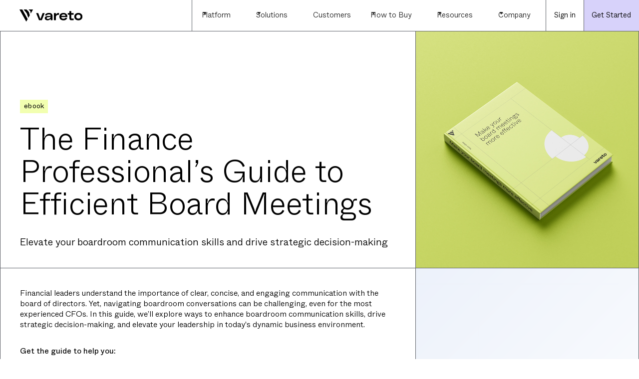

--- FILE ---
content_type: text/html
request_url: https://www.vareto.com/ebook/efficient-board-meetings
body_size: 11858
content:
<!DOCTYPE html><!-- Last Published: Wed Jan 07 2026 16:28:49 GMT+0000 (Coordinated Universal Time) --><html data-wf-domain="www.vareto.com" data-wf-page="65d89fd5f96615b44977a884" data-wf-site="63da9f0ba87657a719d36e42" lang="en" data-wf-collection="65d89fd5f96615b44977a900" data-wf-item-slug="efficient-board-meetings"><head><meta charset="utf-8"/><title>The Finance Professional’s Guide to Efficient Board Meetings</title><meta content="Elevate your boardroom communication skills and drive strategic decision-making" name="description"/><meta content="The Finance Professional’s Guide to Efficient Board Meetings" property="og:title"/><meta content="Elevate your boardroom communication skills and drive strategic decision-making" property="og:description"/><meta content="https://cdn.prod.website-files.com/63e36532240ed17a7f7ca1e3/642b3937587634c0ea028fdb_book-mockup3.jpg" property="og:image"/><meta content="The Finance Professional’s Guide to Efficient Board Meetings" property="twitter:title"/><meta content="Elevate your boardroom communication skills and drive strategic decision-making" property="twitter:description"/><meta content="https://cdn.prod.website-files.com/63e36532240ed17a7f7ca1e3/642b3937587634c0ea028fdb_book-mockup3.jpg" property="twitter:image"/><meta property="og:type" content="website"/><meta content="summary_large_image" name="twitter:card"/><meta content="width=device-width, initial-scale=1" name="viewport"/><link href="https://cdn.prod.website-files.com/63da9f0ba87657a719d36e42/css/2023-vareto.webflow.shared.dfdb18c24.min.css" rel="stylesheet" type="text/css" integrity="sha384-39sYwkMvda8gYY/lyxUIokC19W16RKnmAjA4DDAkaH2FvHUsTKGu2E4GYviU7HBy" crossorigin="anonymous"/><script type="text/javascript">!function(o,c){var n=c.documentElement,t=" w-mod-";n.className+=t+"js",("ontouchstart"in o||o.DocumentTouch&&c instanceof DocumentTouch)&&(n.className+=t+"touch")}(window,document);</script><link href="https://cdn.prod.website-files.com/63da9f0ba87657a719d36e42/63f7d49b9e7f4abf91cb549d_Website%20Favicon.png" rel="shortcut icon" type="image/x-icon"/><link href="https://cdn.prod.website-files.com/63da9f0ba87657a719d36e42/63f7d4d4593db0c36c37e0f1_Webclip%20Favicon.png" rel="apple-touch-icon"/><link href="https://www.vareto.com/ebook/efficient-board-meetings" rel="canonical"/><script async="" src="https://www.googletagmanager.com/gtag/js?id=G-WJFQ5E5J8D"></script><script type="text/javascript">window.dataLayer = window.dataLayer || [];function gtag(){dataLayer.push(arguments);}gtag('set', 'developer_id.dZGVlNj', true);gtag('js', new Date());gtag('config', 'G-WJFQ5E5J8D');</script><!-- Please keep this css code to improve the font quality-->
<style>
  * {
  -webkit-font-smoothing: antialiased;
  -moz-osx-font-smoothing: grayscale;
}
</style>

<!-- [Attributes by Finsweet] Disable scrolling -->
<script defer src="https://cdn.jsdelivr.net/npm/@finsweet/attributes-scrolldisable@1/scrolldisable.js"></script>

<!-- Google Tag Manager -->
<script>(function(w,d,s,l,i){w[l]=w[l]||[];w[l].push({'gtm.start':
new Date().getTime(),event:'gtm.js'});var f=d.getElementsByTagName(s)[0],
j=d.createElement(s),dl=l!='dataLayer'?'&l='+l:'';j.async=true;j.src=
'https://www.googletagmanager.com/gtm.js?id='+i+dl;f.parentNode.insertBefore(j,f);
})(window,document,'script','dataLayer','GTM-N9NP8SW3');</script>
<!-- End Google Tag Manager -->

<!-- Google tag (gtag.js) -->
<script async src="https://www.googletagmanager.com/gtag/js?id=AW-10977282853"></script>
<script>
  window.dataLayer = window.dataLayer || [];
  function gtag(){dataLayer.push(arguments);}
  gtag('js', new Date());

  gtag('config', 'AW-10977282853');
</script>
<script type="text/javascript">
    (function(c,l,a,r,i,t,y){
        c[a]=c[a]||function(){(c[a].q=c[a].q||[]).push(arguments)};
        t=l.createElement(r);t.async=1;t.src="https://www.clarity.ms/tag/"+i;
        y=l.getElementsByTagName(r)[0];y.parentNode.insertBefore(t,y);
    })(window, document, "clarity", "script", "km43kio7i5");
</script>
<!-- Start of HubSpot Embed Code -->
<script type="text/javascript" id="hs-script-loader" async defer src="//js.hs-scripts.com/23859730.js"></script>
<!-- End of HubSpot Embed Code -->

<script src="https://tag.clearbitscripts.com/v1/pk_b45b1ccfe08782a3686a1b5645e85717/tags.js" referrerpolicy="strict-origin-when-cross-origin"></script><script type="text/javascript">window.__WEBFLOW_CURRENCY_SETTINGS = {"currencyCode":"USD","symbol":"$","decimal":".","fractionDigits":2,"group":",","template":"{{wf {\"path\":\"symbol\",\"type\":\"PlainText\"} }} {{wf {\"path\":\"amount\",\"type\":\"CommercePrice\"} }} {{wf {\"path\":\"currencyCode\",\"type\":\"PlainText\"} }}","hideDecimalForWholeNumbers":false};</script></head><body><div class="page-wrapper"><div class="global-styles w-embed"><style>

	/* Fluid responsive code to have the site scale on larger screens. Please read here for more information: https://finsweet.com/client-first/docs/fluid-responsive */
  html { font-size: calc(0.625rem + 0.41666666666666663vw); }
  @media screen and (max-width:1920px) { 
    html { font-size: calc(0.625rem + 0.41666666666666674vw); } 
  }
  @media screen and (max-width:1440px) { 
    html { font-size: calc(0.8126951092611863rem + 0.20811654526534862vw); } 
  }
  @media screen and (max-width:479px) { 
    html { font-size: calc(0.7494769874476988rem + 0.8368200836820083vw); } 
  }

  /* Get rid of top margin on first element in any rich text element */
  .w-richtext > :not(div):first-child, .w-richtext > div:first-child > :first-child {
    margin-top: 0 !important;
  }

  /* Get rid of bottom margin on last element in any rich text element */
  .w-richtext>:last-child, .w-richtext ol li:last-child, .w-richtext ul li:last-child {
    margin-bottom: 0 !important;
  }

  /* 
  Make the following elements inherit typography styles from the parent and not have hardcoded values. 
  Important: You will not be able to style for example "All Links" in Designer with this CSS applied.
  Uncomment this CSS to use it in the project. Leave this message for future hand-off.
  */
  /*
  a,
  .w-input,
  .w-select,
  .w-tab-link,
  .w-nav-link,
  .w-dropdown-btn,
  .w-dropdown-toggle,
  .w-dropdown-link {
  color: inherit;
  text-decoration: inherit;
  font-size: inherit;
  }
  */

  /* Prevent all click and hover interaction with an element */
  .pointer-events-off {
    pointer-events: none;
  }

  /* Enables all click and hover interaction with an element */
  .pointer-events-on {
    pointer-events: auto;
  }

  /* Snippet enables you to add class of div-square which creates and maintains a 1:1 dimension of a div.*/
  .div-square::after {
    content: "";
    display: block;
    padding-bottom: 100%;
  }

  /*Hide focus outline for main content element*/
  main:focus-visible {
    outline: -webkit-focus-ring-color auto 0px;
  }

  /* Make sure containers never lose their center alignment*/
  .container-medium, .container-small, .container-large {
    margin-right: auto !important;
    margin-left: auto !important;
  }

  /* Reset selects, buttons, and links styles */
  .w-input, .w-select, a {
    color: inherit;
    text-decoration: inherit;
    font-size: inherit;
  }

  /*Apply "..." after 3 lines of text */
  .text-style-3lines {
    display: -webkit-box;
    overflow: hidden;
    -webkit-line-clamp: 3;
    -webkit-box-orient: vertical;
  }

  /* Apply "..." after 2 lines of text */
  .text-style-2lines {
    display: -webkit-box;
    overflow: hidden;
    -webkit-line-clamp: 2;
    -webkit-box-orient: vertical;
  }
  /* Apply "..." at 100% width */
  .truncate-width { 
    width: 100%; 
    white-space: nowrap; 
    overflow: hidden; 
    text-overflow: ellipsis; 
  }
  /* Removes native scrollbar */
  .no-scrollbar {
    -ms-overflow-style: none;  // IE 10+
    overflow: -moz-scrollbars-none;  // Firefox
  }

  .no-scrollbar::-webkit-scrollbar {
    display: none; // Safari and Chrome
  }

  /* Adds inline flex display */
  .display-inlineflex {
    display: inline-flex;
  }

  /* These classes are never overwritten */
  .hide {
    display: none !important;
  }

  @media screen and (max-width: 991px) {
    .hide, .hide-tablet {
      display: none !important;
    }
  }
  @media screen and (max-width: 767px) {
    .hide-mobile-landscape{
      display: none !important;
    }
  }
  @media screen and (max-width: 479px) {
    .hide-mobile{
      display: none !important;
    }
  }

  .margin-0 {
    margin: 0rem !important;
  }

  .padding-0 {
    padding: 0rem !important;
  }

  .spacing-clean {
    padding: 0rem !important;
    margin: 0rem !important;
  }

  .margin-top {
    margin-right: 0rem !important;
    margin-bottom: 0rem !important;
    margin-left: 0rem !important;
  }

  .padding-top {
    padding-right: 0rem !important;
    padding-bottom: 0rem !important;
    padding-left: 0rem !important;
  }

  .margin-right {
    margin-top: 0rem !important;
    margin-bottom: 0rem !important;
    margin-left: 0rem !important;
  }

  .padding-right {
    padding-top: 0rem !important;
    padding-bottom: 0rem !important;
    padding-left: 0rem !important;
  }

  .margin-bottom {
    margin-top: 0rem !important;
    margin-right: 0rem !important;
    margin-left: 0rem !important;
  }

  .padding-bottom {
    padding-top: 0rem !important;
    padding-right: 0rem !important;
    padding-left: 0rem !important;
  }

  .margin-left {
    margin-top: 0rem !important;
    margin-right: 0rem !important;
    margin-bottom: 0rem !important;
  }

  .padding-left {
    padding-top: 0rem !important;
    padding-right: 0rem !important;
    padding-bottom: 0rem !important;
  }

  .margin-horizontal {
    margin-top: 0rem !important;
    margin-bottom: 0rem !important;
  }

  .padding-horizontal {
    padding-top: 0rem !important;
    padding-bottom: 0rem !important;
  }

  .margin-vertical {
    margin-right: 0rem !important;
    margin-left: 0rem !important;
  }

  .padding-vertical {
    padding-right: 0rem !important;
    padding-left: 0rem !important;
  }
	
  /* Adding bar on the right of the last blog item */
  /*.customer-stories_slide:nth-child(3n) .customer-stories_item,
  .customer-stories_item:nth-child(3n) { 
		border-right: 0.0625rem solid #5D6168 !important;
  }*/
  
  /* Tweaking padding on logo on menu for small desktop screens between 992px and 1100px */
  @media only screen and (max-width: 1020px) and (min-width: 992px) {
    .navbar_logo-link {
    	padding: 0 0.8%;
    }
  }
  
  /* Making sure the nav-bar menu on tablet and mobile is 1 screen high, no more, no less */
  @media only screen and (max-width: 991px) {
    .navbar_menu {
      height: calc(100% - 4rem);
    }
    .navbar_menu-left {
    	max-height: calc(100% - 10.25rem)
    }
		/* Make sure that the opened menu doesn't cover the logo and menu button*/
    .w-nav-overlay [data-nav-menu-open] {
      top: 4rem;
    }
  }
  
  @media only screen and (min-width: 768px) {
    .cta-careers_bottom-inner {
      width: calc(100% + 1.875rem);
    }
  }
  
    /* Logo Marquee for solutions pages */
    @keyframes logo-scroll {
    	from {
      	transform: translateX(0);
        }
        to {
        	transform: translateX(calc(-100% - 2rem));
          	}
          }
          
          .solution-scroll {
          	animation: logo-scroll 20s linear infinite;
            }
      /* Vertical Marquee for Solutions pages */
    @keyframes vertical-marquee-scroll {
    	from {
      	transform: translateY(0);
        }
        to {
        	transform: translateY(calc(-100% - 0rem));
          	}
          }
          
          .vertical-marquee-scroll {
          	animation: vertical-marquee-scroll 20s linear infinite;
            }
  
</style></div><nav class="banner-navbar_wrapper"><div id="banner_component" class="banner_component w-dyn-list"><div class="w-dyn-empty"><div>No items found.</div></div></div><div fs-scrolldisable-element="smart-nav" data-animation="default" data-collapse="medium" data-duration="400" data-easing="ease" data-easing2="ease" role="banner" class="navbar_component vvnav w-nav"><div class="navbar_container"><a href="/" class="navbar_logo-link w-nav-brand"><img src="https://cdn.prod.website-files.com/63da9f0ba87657a719d36e42/63dbd0527998673230977976_vareto-logolockup.svg" loading="lazy" alt="vareto logo" class="navbar_logo"/></a><nav role="navigation" id="navbar_menu" class="navbar_menu v2 w-nav-menu"><div class="navbar_menu-left"><div data-hover="true" data-delay="0" class="navbar_menu-dropdown v2 is-first w-dropdown"><div class="navbar_dropdown-toggle v2 is-first w-dropdown-toggle"><div class="dropdown-icon w-embed"><svg width="100%" height="100%" viewBox="0 0 12 12" fill="none" xmlns="http://www.w3.org/2000/svg">
<path d="M6.20867 9.68375C6.10986 9.83351 5.89014 9.83351 5.79133 9.68375L2.7917 5.13769C2.68203 4.97147 2.80124 4.75 3.00037 4.75L8.99963 4.75C9.19876 4.75 9.31797 4.97147 9.2083 5.13769L6.20867 9.68375Z" fill="currentColor"/>
</svg></div><div>Platform</div></div><nav class="navbar_dropdown-list v2 platform w-dropdown-list"><div id="w-node-_9b220ca3-7bf0-8039-1fd8-79aa0cc40e80-e518862b" class="navbar_grid-container"><div class="w-layout-grid navbar_grid"><a href="/platform/reporting" class="navbar_grid-block is-top w-inline-block"><p class="heading-style-sub-1">Reporting</p></a><a href="/platform/planning" class="navbar_grid-block w-inline-block"><p class="heading-style-sub-1">Planning</p></a><a href="/platform/collaboration" class="navbar_grid-block w-inline-block"><p class="heading-style-sub-1">Collaboration</p></a></div></div><div class="navbar_grid-container"><div class="w-layout-grid navbar_grid"><a href="/platform/integrations" class="navbar_grid-block is-top w-inline-block"><p class="heading-style-sub-1">Integrations</p></a><a href="/platform/ai" class="navbar_grid-block w-inline-block"><p class="heading-style-sub-1">Vareto AI</p></a><a href="/platform/security" class="navbar_grid-block w-inline-block"><p class="heading-style-sub-1">Security</p></a></div></div><div class="navbar_dropdown-content-left hide-web"><div id="w-node-_66cffd97-259f-7cf9-109b-54f8bce509e2-e518862b" class="navbar_dropdown-link-list"><a href="/platform/planning" class="navbar_dropdown-link">Planning</a><a href="/platform/reporting" class="navbar_dropdown-link">Reporting</a><a href="/platform/collaboration" class="navbar_dropdown-link">Collaboration</a><a href="/platform/integrations" class="navbar_dropdown-link"> Integrations</a><a href="/platform/ai" class="navbar_dropdown-link">Vareto AI</a><a href="/platform/security" class="navbar_dropdown-link">Security</a></div></div></nav></div><div data-hover="true" data-delay="0" data-w-id="c4166bf4-1ef1-e651-f126-6147637117a7" class="navbar_menu-dropdown v2 w-dropdown"><div class="navbar_dropdown-toggle v2 w-dropdown-toggle"><div class="dropdown-icon w-embed"><svg width="100%" height="100%" viewBox="0 0 12 12" fill="none" xmlns="http://www.w3.org/2000/svg">
<path d="M6.20867 9.68375C6.10986 9.83351 5.89014 9.83351 5.79133 9.68375L2.7917 5.13769C2.68203 4.97147 2.80124 4.75 3.00037 4.75L8.99963 4.75C9.19876 4.75 9.31797 4.97147 9.2083 5.13769L6.20867 9.68375Z" fill="currentColor"/>
</svg></div><div>Solutions</div></div><nav class="navbar_dropdown-list v2 w-dropdown-list"><div class="navbar_dropdown-content-left"><div id="w-node-c4166bf4-1ef1-e651-f126-6147637117bc-e518862b" class="navbar_dropdown-link-list"><div id="w-node-c4166bf4-1ef1-e651-f126-6147637117bd-e518862b" class="navbar_dropdown-title-wrapper"><h4 class="text-size-detail-2">Solutions by Use Case</h4></div><a href="/solutions/budget-planning-and-forecasting-vareto" class="navbar_dropdown-link">Budget Planning &amp; Forecasting</a><a href="/solutions/headcount-planning" class="navbar_dropdown-link">Headcount Planning</a><a id="w-node-c4166bf4-1ef1-e651-f126-6147637117c4-e518862b" href="/solutions/p-l-balance-sheet-and-cash-flow-software-vareto" class="navbar_dropdown-link">P&amp;L, Balance Sheet, and Cash Flow</a><a href="/solutions/sales-forecasting-software-vareto" class="navbar_dropdown-link">Sales Revenue Forecasting</a><a href="/solutions/capacity-planning-software-vareto" class="navbar_dropdown-link">Capacity Planning</a><a href="/solutions/budget-variance-analysis" class="navbar_dropdown-link">Budget Variance Analysis</a><a href="/solutions/executive-and-board-reporting" class="navbar_dropdown-link">Executive and Board Reporting</a></div><div class="navbar_dropdown-link-list"><div id="w-node-c4166bf4-1ef1-e651-f126-6147637117af-e518862b" class="navbar_dropdown-title-wrapper"><h4 class="text-size-detail-2">Solutions by Role</h4></div><a href="/solutions/by-team/cfos-and-vps-of-finance" class="navbar_dropdown-link">CFOs and VPs of Finance</a><a href="/solutions/by-team/directors-and-heads-of-finance" class="navbar_dropdown-link">Directors and Heads of Finance</a><a href="/solutions/by-team/finance-managers-and-analysts" class="navbar_dropdown-link">Finance Managers and Analysts</a><a href="/solutions/by-team/controllers-and-accounting-teams" class="navbar_dropdown-link">Controllers and Accounting Teams</a><a href="/solutions/by-team/budget-owners" class="navbar_dropdown-link">Budget Owners</a></div></div></nav></div><a href="/customers" class="navbar_link v2 w-nav-link">Customers</a><div data-hover="true" data-delay="0" data-w-id="d3aee611-0836-edcb-4301-ba1f9cc9487a" class="navbar_menu-dropdown v2 w-dropdown"><div class="navbar_dropdown-toggle v2 w-dropdown-toggle"><div class="dropdown-icon w-embed"><svg width="100%" height="100%" viewBox="0 0 12 12" fill="none" xmlns="http://www.w3.org/2000/svg">
<path d="M6.20867 9.68375C6.10986 9.83351 5.89014 9.83351 5.79133 9.68375L2.7917 5.13769C2.68203 4.97147 2.80124 4.75 3.00037 4.75L8.99963 4.75C9.19876 4.75 9.31797 4.97147 9.2083 5.13769L6.20867 9.68375Z" fill="currentColor"/>
</svg></div><div>How to Buy</div></div><nav class="navbar_dropdown-list v2 w-dropdown-list"><div class="navbar_dropdown-content-left"><div id="w-node-d3aee611-0836-edcb-4301-ba1f9cc94881-e518862b" class="navbar_dropdown-link-list"><a href="/how-to-buy/pricing" class="navbar_dropdown-link">Pricing</a><a href="/how-to-buy/customer-success" class="navbar_dropdown-link">5-Week Implementation</a></div></div></nav></div><div data-hover="true" data-delay="0" class="navbar_menu-dropdown v2 w-dropdown"><div class="navbar_dropdown-toggle v2 w-dropdown-toggle"><div class="dropdown-icon w-embed"><svg width="100%" height="100%" viewBox="0 0 12 12" fill="none" xmlns="http://www.w3.org/2000/svg">
<path d="M6.20867 9.68375C6.10986 9.83351 5.89014 9.83351 5.79133 9.68375L2.7917 5.13769C2.68203 4.97147 2.80124 4.75 3.00037 4.75L8.99963 4.75C9.19876 4.75 9.31797 4.97147 9.2083 5.13769L6.20867 9.68375Z" fill="currentColor"/>
</svg></div><div>Resources</div></div><nav class="navbar_dropdown-list v2 with-addon w-dropdown-list"><div class="navbar_dropdown-content-left v2 with-addon"><div class="navbar_dropdown-content-right test blog"><div class="navbar_dropdown-content-wrapper z-index-1"><h4 class="text-size-detail-2 hide-mobile">Latest Article</h4><div class="navbar_dropdown-blog-item-wrapper blog-hidden"><div id="w-node-c4166bf4-1ef1-e651-f126-6147637117fc-e518862b" class="w-dyn-list"><div role="list" class="w-dyn-items"><div role="listitem" class="w-dyn-item"><a href="/blog/from-vision-to-reality-riding-the-rollercoaster-of-entrepreneurship" class="navbar_blog-item w-inline-block"><div class="navbar_blog-content"><div class="blog_tag"><div class="text-size-detail-1">Event</div></div><div class="heading-style-sub-1">From Vision to Reality: Riding the Rollercoaster of Entrepreneurship</div><div id="w-node-c4166bf4-1ef1-e651-f126-614763711804-e518862b" class="navbar_blog-detail-wrapper"><p class="navbar_blog-detail"> By </p><p class="navbar_blog-detail">Vareto</p></div></div></a></div></div></div></div><div class="navbar_dropdown-blog-item-wrapper"><a href="/resources/report/ai-in-finance-the-new-frontier" class="navbar_blog-item w-inline-block"><div class="navbar_blog-content"><div class="blog_tag"><div class="text-size-detail-1">Deep Dive</div></div><div class="heading-style-sub-1">The New Frontier in Finance<br/></div><div id="w-node-a42ce42c-e7d4-d491-7dfc-da99f506c537-e518862b" class="navbar_blog-detail-wrapper"><p class="navbar_blog-detail black">Explore the transformation of the CFO role and finance organizations and learn how AI and unified platform solutions are shaping the finance toolset, empowering finance teams to transition from data consumers to data drivers.</p></div></div></a></div></div><div class="navbar_dropdown-background-layer"></div></div><div class="navbar_dropdown-link-list is-first-column test resources"><a href="/events" class="navbar_dropdown-link">Events</a><a href="/blog" class="navbar_dropdown-link">Blog</a><a href="/resources/ebooks" class="navbar_dropdown-link">Ebooks</a><a href="/resources/glossary" class="navbar_dropdown-link">Financial Glossary</a></div></div></nav></div><div data-hover="true" data-delay="0" data-w-id="c4166bf4-1ef1-e651-f126-614763711814" class="navbar_menu-dropdown v2 bottom w-dropdown"><div class="navbar_dropdown-toggle v2 w-dropdown-toggle"><div class="dropdown-icon w-embed"><svg width="100%" height="100%" viewBox="0 0 12 12" fill="none" xmlns="http://www.w3.org/2000/svg">
<path d="M6.20867 9.68375C6.10986 9.83351 5.89014 9.83351 5.79133 9.68375L2.7917 5.13769C2.68203 4.97147 2.80124 4.75 3.00037 4.75L8.99963 4.75C9.19876 4.75 9.31797 4.97147 9.2083 5.13769L6.20867 9.68375Z" fill="currentColor"/>
</svg></div><div>Company</div></div><nav class="navbar_dropdown-list v2 w-dropdown-list"><div class="navbar_dropdown-content-left"><div class="navbar_dropdown-link-list is-first-column"><a href="/company/about" class="navbar_dropdown-link">About</a><a href="/careers" class="navbar_dropdown-link">Careers</a></div></div></nav></div></div><div class="navbar_menu-right test"><a href="https://app.vareto.com/" class="menu_button v2 w-button">Sign in</a><a href="/get-started" class="menu_button is-purple v2 w-button">Get Started<br/></a></div></nav><div class="navbar_menu-button w-nav-button"><div class="menu-icon"><div class="menu-icon_line-top"></div><div class="menu-icon_line-middle"><div class="menu-icon_line-middle-inner"></div></div><div class="menu-icon_line-bottom"></div></div></div></div></div></nav><main class="main-wrapper"><header class="section_ebook-post-hero"><div class="container-xlarge"><div class="ebook-post-hero_component"><div class="ebook-post-hero_content"><div class="max-width-large"><div class="margin-bottom margin-medium"><div class="text-size-eyebrow-badge"><p class="text-size-eyebrow">ebook</p></div></div><h2 class="heading-style-h2">The Finance Professional’s Guide to Efficient Board Meetings</h2><div class="padding-top padding-small w-condition-invisible"><h2 class="heading-style-h4 w-dyn-bind-empty"></h2></div><div class="margin-top margin-medium"><p class="text-size-body-1">Elevate your boardroom communication skills and drive strategic decision-making</p></div><div class="structured-data w-embed w-script"><script type="application/ld+json">
{ 
 "@context": "http://schema.org", 
 "@type": "Article",
 "headline": "The Finance Professional’s Guide to Efficient Board Meetings",
 "alternativeHeadline": "",
 "image": "https://cdn.prod.website-files.com/63e36532240ed17a7f7ca1e3/642b3937587634c0ea028fdb_book-mockup3.jpg",
 "genre": "all", 
 "keywords": "Best Practices", 
 "url": "https://www.vareto.com/ebook/efficient-board-meetings",
 "description": "Elevate your boardroom communication skills and drive strategic decision-making",
 "author": [{
      "@type":"Organization",
      "name": "Vareto",
      "url": "https://www.vareto.com/"
        }]
}
</script></div><div class="ebook-post_tag-wrapper"><div class="text-size-eyebrow-badge is-secondary"><p class="text-size-eyebrow">All Industries</p></div><div class="text-size-eyebrow-badge is-secondary"><p class="text-size-eyebrow">Best Practices</p></div></div></div></div><div style="background-image:url(&quot;https://cdn.prod.website-files.com/63e36532240ed17a7f7ca1e3/642b3937587634c0ea028fdb_book-mockup3.jpg&quot;)" class="ebook-post-hero_content-left"></div></div></div></header><article class="section_ebook-post-feature"><div class="container-xlarge"><div class="ebook-post-feature_component"><div class="ebook-post-feature_perks"><div id="w-node-_5c2c50a0-f4c0-55c0-2cc8-e47ccabb85f5-4977a884" class="ebook-post-feature_content"><div class="padding-bottom padding-medium"><div class="post-body_richtext w-richtext"><p>Financial leaders understand the importance of clear, concise, and engaging communication with the board of directors. Yet, navigating boardroom conversations can be challenging, even for the most experienced CFOs. In this guide, we’ll explore ways to enhance boardroom communication skills, drive strategic decision-making, and elevate your leadership in today&#x27;s dynamic business environment.</p></div></div><div class="ebook-post-feature_bold"><p class="text-size-body-2">Get the guide to help you:</p></div></div><div class="w-layout-grid ebook-post-feature_grid"><div class="ebook-post-feature_grid-block"><img src="https://cdn.prod.website-files.com/63da9f0ba87657a719d36e42/63f533ad0db1c055b3109240_dots.svg" loading="lazy" alt="" class="community-hero_benefits-elipse"/><p class="text-size-body-2">Master the art of boardroom storytelling: Learn how to effectively present complex financial data, insights, and strategies in a compelling and digestible manner, ensuring board members stay engaged and informed.</p></div><div class="ebook-post-feature_grid-block"><img src="https://cdn.prod.website-files.com/63da9f0ba87657a719d36e42/63f533ad0db1c055b3109240_dots.svg" loading="lazy" alt="" class="community-hero_benefits-elipse"/><p class="text-size-body-2">Build trust and credibility: Develop techniques to foster open and transparent communication, enabling you to build strong relationships with board members and enhance your credibility.</p></div><div class="ebook-post-feature_grid-block"><img src="https://cdn.prod.website-files.com/63da9f0ba87657a719d36e42/63f533ad0db1c055b3109240_dots.svg" loading="lazy" alt="" class="community-hero_benefits-elipse"/><p class="text-size-body-2">Drive strategic decision-making: Discover how to facilitate productive boardroom discussions focused on the organization&#x27;s long-term financial health and strategic growth opportunities.</p></div><div class="ebook-post-feature_grid-block"><img src="https://cdn.prod.website-files.com/63da9f0ba87657a719d36e42/63f533ad0db1c055b3109240_dots.svg" loading="lazy" alt="" class="community-hero_benefits-elipse"/><p class="text-size-body-2">Navigate difficult conversations: Acquire practical tips for handling challenging topics, addressing concerns, and managing conflicts to ensure productive and respectful discussions.</p></div><div class="ebook-post-feature_grid-block w-condition-invisible"><img src="https://cdn.prod.website-files.com/63da9f0ba87657a719d36e42/63f533ad0db1c055b3109240_dots.svg" loading="lazy" alt="" class="community-hero_benefits-elipse"/><p class="text-size-body-2 w-dyn-bind-empty"></p></div><div class="ebook-post-feature_grid-block w-condition-invisible"><img src="https://cdn.prod.website-files.com/63da9f0ba87657a719d36e42/63f533ad0db1c055b3109240_dots.svg" loading="lazy" alt="" class="community-hero_benefits-elipse"/><p class="text-size-body-2 w-dyn-bind-empty"></p></div></div></div><div class="ebook-post-feature_form"><div class="ebook-feature_form-html w-richtext"><div class="w-embed w-script"><script charset="utf-8" type="text/javascript" src="//js.hsforms.net/forms/embed/v2.js"></script>
<script>
  hbspt.forms.create({
    region: "na1",
    portalId: "23859730",
    formId: "da838995-c24a-4001-8576-c9080287cd6c",
    sfdcCampaignId: "701Dn0000001GODIA2"
  });
</script></div></div></div></div></div></article><aside class="section_cta"><div class="cta_illustration-wrapper"><img src="https://cdn.prod.website-files.com/63da9f0ba87657a719d36e42/63dd12c17bccf309bd148305_illustration-cta-top.svg" loading="lazy" alt="" class="cta_illustration-top"/></div><div class="cta-simple_component"><div class="padding-global"><div class="container-medium"><div class="cta-simple_padding"><div class="cta_max-width"><div class="margin-bottom margin-medium"><h2 class="heading-style-h2">See Vareto in action</h2></div><div class="max-width-medium align-center"><p class="text-size-body-1">Book a demo today.<br/>‍</p></div></div><div class="max-width-small align-center w-form"><form id="wf-form-Demo-Request-Form" name="wf-form-Demo-Request-Form" data-name="Demo Request Form" redirect="/thank-you" data-redirect="/thank-you" method="get" class="webflow-demo-request-form-box" data-wf-page-id="65d89fd5f96615b44977a884" data-wf-element-id="072beabd-e2a0-adef-78b8-740b2eec4221"><input class="text-field w-input" maxlength="256" name="Email" data-name="Email" placeholder="Business Email" type="email" id="Email-3" required=""/><input type="submit" data-wait="Please wait..." class="button w-button" value="Book a Demo"/></form><div class="w-form-done"><div>Thank you! Your submission has been received!</div></div><div class="w-form-fail"><div>Oops! Something went wrong while submitting the form.</div></div></div></div></div></div></div><div class="cta_illustration-wrapper is-bottom"><img src="https://cdn.prod.website-files.com/63da9f0ba87657a719d36e42/63dd131190e59f22788531ff_illustration-cta-bottom.svg" loading="lazy" alt="" class="cta_illustration-bottom"/></div></aside></main><footer class="footer_component"><div class="background-color-gray-02"><div class="container-xlarge"><div class="footer_top-wrapper"><div class="footer_newsletter-wrapper custom-code"><div class="padding-global"><div class="footer_newsletter-text-wrapper"><div class="heading-style-h4">Stay updated</div></div><div class="newsletter-form-box w-form"><form id="wf-form-Newsletter-Form" name="wf-form-Newsletter-Form" data-name="Newsletter Form" method="get" class="newsletter-form" data-wf-page-id="65d89fd5f96615b44977a884" data-wf-element-id="3d377fff-eac1-f21d-6d6f-1645c0f36917"><input class="text-field newsletter w-input" maxlength="256" name="Email" data-name="Email" placeholder="Subscribe to our monthly newsletter" type="email" id="Email-4" required=""/><input type="submit" data-wait="Please wait..." class="button w-button" value="Submit"/></form><div class="success-message w-form-done"><div>Thank you for signing up.</div></div><div class="w-form-fail"><div>Oops! Something went wrong while submitting the form.</div></div></div></div></div><div class="footer_cta-wrapper hide-mobile-landscape"></div></div><div id="w-node-c08ae780-a5ba-2562-2015-139976ffcfde-76ffcfc8" class="footer_main-wrapper"><div class="padding-global"><div class="footer_top hide-mobile-landscape"><a href="#" class="footer_logo-link w-nav-brand"><img src="https://cdn.prod.website-files.com/63da9f0ba87657a719d36e42/63dbcebb2b8a73238ae5ace9_vareto-logomark.svg" loading="lazy" alt="vareto logomark" class="footer_logo"/></a><div class="footer_link-list is-narrow"><div class="footer_column-heading">Platform</div><a href="/platform/planning" class="footer_link">Planning</a><a href="/platform/reporting" class="footer_link">Reporting</a><a href="/platform/integrations" class="footer_link">Integrations</a><a href="/platform/security" class="footer_link">Security</a><a href="/how-to-buy/customer-success" class="footer_link">5-Week Implementation</a><div class="footer_column-heading second-heading">Solutions by Use Case</div><a href="/solutions/budget-planning-and-forecasting-vareto" class="footer_link">Budget Planning &amp; Forecasting</a><a href="/solutions/headcount-planning" class="footer_link">Headcount Planning</a><a href="/solutions/p-l-balance-sheet-and-cash-flow-software-vareto" class="footer_link">P&amp;L, Balance Sheet, and Cash Flow</a><a href="/solutions/sales-forecasting-software-vareto" class="footer_link">Sales Revenue Forecasting</a><a href="/solutions/capacity-planning-software-vareto" class="footer_link">Capacity Planning</a><a href="/solutions/budget-variance-analysis" class="footer_link">Budget Variance Analysis</a><a href="/solutions/executive-and-board-reporting" class="footer_link">Executive and Board Reporting</a><a href="/solutions/operational-planning" class="footer_link">Operational Planning</a><a href="/solutions/organizational-expense-management" class="footer_link">Organizational Expense Management</a></div><div class="footer_link-list"><div class="footer_column-heading">Solutions by Role</div><a href="/solutions/by-team/cfos-and-vps-of-finance" class="footer_link">CFOs and VPs of Finance</a><a href="/solutions/by-team/directors-and-heads-of-finance" class="footer_link">Directors and Heads of Finance</a><a href="/solutions/by-team/finance-managers-and-analysts" class="footer_link">Finance Managers and Analysts</a><a href="/solutions/by-team/controllers-and-accounting-teams" class="footer_link">Controllers and Accounting Teams</a><a href="/solutions/by-team/budget-owners" class="footer_link">Budget Owners</a><div class="footer_column-heading second-heading">Solutions by Industry</div><a href="/solutions/industry/software-and-tech" class="footer_link">Software and Tech</a><a href="/solutions/industry/healthcare" class="footer_link">Healthcare</a><a href="/solutions/industry/nonprofits" class="footer_link">Nonprofits</a></div><div class="footer_link-list is-narrow"><div class="footer_column-heading">Customers</div><a href="/customers" class="footer_link">Success Stories</a><div class="footer_column-heading second-heading">How to Buy</div><a href="/how-to-buy/customer-success" class="footer_link">5-Week Implementation</a><a href="/how-to-buy/pricing" class="footer_link">Pricing</a><div class="footer_column-heading second-heading">Resources</div><a href="/blog" class="footer_link">Blog</a><a href="/resources/glossary" class="footer_link">Financial Glossary</a><a href="/resources/ebooks" class="footer_link">Ebooks</a><a href="/archives/community" class="footer_link">Vareto Visionaries</a><a href="/events" class="footer_link">Events</a></div><div class="footer_link-list is-narrow"><div class="footer_column-heading">Helpful Content</div><a href="/resources/ebooks/fpa-buying-guide" class="footer_link">FP&amp;A Software Buyer&#x27;s Guide</a><div class="w-dyn-list"><div role="list" class="w-dyn-items"><div role="listitem" class="w-dyn-item"><a href="/post/finance-leader-101-everything-a-modern-finance-leader-needs-to-know" class="w-inline-block"><p class="footer_link w-dyn-bind-empty"></p></a><a href="/post/finance-leader-101-everything-a-modern-finance-leader-needs-to-know" class="footer_link">Finance leader 101: Everything a modern finance leader needs to know</a></div><div role="listitem" class="w-dyn-item"><a href="/post/considerations-when-structuring-your-fp-a-team" class="w-inline-block"><p class="footer_link">Designing your FP&amp;A Team Structure</p></a><a href="/post/considerations-when-structuring-your-fp-a-team" class="footer_link w-condition-invisible">Designing your FP&amp;A Team Structure</a></div><div role="listitem" class="w-dyn-item"><a href="/post/fpanda-analyst-interview-questions" class="w-inline-block"><p class="footer_link">FP&amp;A Analyst Interview Guide</p></a><a href="/post/fpanda-analyst-interview-questions" class="footer_link w-condition-invisible">Navigating the FP&amp;A Analyst Interview: Essential Questions and Expert Tips</a></div><div role="listitem" class="w-dyn-item"><a href="/post/fp-a-job-description-templates" class="w-inline-block"><p class="footer_link">FP&amp;A Job Description Templates</p></a><a href="/post/fp-a-job-description-templates" class="footer_link w-condition-invisible">Sample FP&amp;A Job Description Templates</a></div><div role="listitem" class="w-dyn-item"><a href="/post/fpanda-leader-interview-tips" class="w-inline-block"><p class="footer_link">FP&amp;A Leader Interview Guide</p></a><a href="/post/fpanda-leader-interview-tips" class="footer_link w-condition-invisible">Ace Your FP&amp;A Leader Interview: Sample Questions and Tips for Success</a></div><div role="listitem" class="w-dyn-item"><a href="/post/finance-tech-stack-guide" class="w-inline-block"><p class="footer_link">The Modern Finance Tech Stack: A Comprehensive Guide</p></a><a href="/post/finance-tech-stack-guide" class="footer_link w-condition-invisible">The modern finance tech stack: a comprehensive guide</a></div></div></div><a href="https://www.vareto.com/blog/sweep-accounts-101" class="footer_link">Sweep Accounts 101</a><a href="https://www.vareto.com/blog/smart-banking-strategies-best-practices-for-cash-management" class="footer_link">Cash Management Best Practices</a></div><div class="footer_link-list is-narrow"><div class="footer_column-heading">Company</div><a href="/company/about" class="footer_link">About</a><a href="/careers" class="footer_link">Careers</a><a href="/sitemap" class="footer_link">Sitemap</a><div class="footer_column-heading second-heading">Connect</div><a href="https://www.linkedin.com/company/vareto/" class="footer_link">Linkedin</a><a href="mailto:hello@vareto.com" class="footer_link">hello@vareto.com</a></div></div><div class="footer_top show-mobile-landscape"><div class="footer_top-column-mobile"><div class="footer_link-list is-narrow"><div class="footer_column-heading">Platform</div><a href="/platform/planning" class="footer_link">Planning</a><a href="/platform/reporting" class="footer_link">Reporting</a><a href="/platform/integrations" class="footer_link">Integrations</a><a href="/platform/security" class="footer_link">Security</a><a href="/how-to-buy/customer-success" class="footer_link">5-Week Implementation</a><div class="footer_column-heading second-heading">Solutions by Use Case</div><a href="/solutions/budget-planning-and-forecasting-vareto" class="footer_link">Budget Planning &amp; Forecasting</a><a href="/solutions/headcount-planning" class="footer_link">Headcount Planning</a><a href="/solutions/p-l-balance-sheet-and-cash-flow-software-vareto" class="footer_link">P&amp;L, Balance Sheet, and Cash Flow</a><a href="/solutions/sales-forecasting-software-vareto" class="footer_link">Sales Revenue Forecasting</a><a href="/solutions/capacity-planning-software-vareto" class="footer_link">Capacity Planning</a><a href="/solutions/budget-variance-analysis" class="footer_link">Budget Variance Analysis</a><a href="/solutions/executive-and-board-reporting" class="footer_link">Executive and Board Reporting</a><a href="/solutions/operational-planning" class="footer_link">Operational Planning</a><a href="/solutions/organizational-expense-management" class="footer_link">Organizational Expense Management</a></div><div class="footer_link-list"><div class="footer_column-heading">Solutions by Role</div><a href="/solutions/by-team/cfos-and-vps-of-finance" class="footer_link">CFOs and VPs of Finance</a><a href="/solutions/by-team/directors-and-heads-of-finance" class="footer_link">Directors and Heads of Finance</a><a href="/solutions/by-team/finance-managers-and-analysts" class="footer_link">Finance Managers and Analysts</a><a href="/solutions/by-team/controllers-and-accounting-teams" class="footer_link">Controllers and Accounting Teams</a><a href="/solutions/by-team/budget-owners" class="footer_link">Budget Owners</a><div class="footer_column-heading second-heading">Solutions by Industry</div><a href="/solutions/industry/software-and-tech" class="footer_link">Software and Tech</a><a href="/solutions/industry/healthcare" class="footer_link">Healthcare</a><a href="/solutions/industry/nonprofits" class="footer_link">Nonprofits</a></div></div><div class="footer_top-column-mobile"><div class="footer_link-list is-narrow"><div class="footer_column-heading">Customers</div><a href="/customers" class="footer_link">Success Stories</a><div class="footer_column-heading second-heading">How to Buy</div><a href="/how-to-buy/customer-success" class="footer_link">5-Week Implementation</a><a href="/how-to-buy/pricing" class="footer_link">Pricing</a><div class="footer_column-heading second-heading">Resources</div><a href="/blog" class="footer_link">Blog</a><a href="/resources/glossary" class="footer_link">Financial Glossary</a><a href="/resources/ebooks" class="footer_link">Ebooks</a><a href="/archives/community" class="footer_link">Vareto Visionaries</a><a href="/events" class="footer_link">Events</a></div><div class="footer_link-list is-narrow"><div class="footer_column-heading">Helpful Content</div><a href="/resources/ebooks/fpa-buying-guide" class="footer_link">FP&amp;A Software Buyer&#x27;s Guide</a><div class="w-dyn-list"><div role="list" class="w-dyn-items"><div role="listitem" class="w-dyn-item"><a href="/post/finance-leader-101-everything-a-modern-finance-leader-needs-to-know" class="w-inline-block"><p class="footer_link w-dyn-bind-empty"></p></a><a href="/post/finance-leader-101-everything-a-modern-finance-leader-needs-to-know" class="footer_link">Finance leader 101: Everything a modern finance leader needs to know</a></div><div role="listitem" class="w-dyn-item"><a href="/post/considerations-when-structuring-your-fp-a-team" class="w-inline-block"><p class="footer_link">Designing your FP&amp;A Team Structure</p></a><a href="/post/considerations-when-structuring-your-fp-a-team" class="footer_link w-condition-invisible">Designing your FP&amp;A Team Structure</a></div><div role="listitem" class="w-dyn-item"><a href="/post/fpanda-analyst-interview-questions" class="w-inline-block"><p class="footer_link">FP&amp;A Analyst Interview Guide</p></a><a href="/post/fpanda-analyst-interview-questions" class="footer_link w-condition-invisible">Navigating the FP&amp;A Analyst Interview: Essential Questions and Expert Tips</a></div><div role="listitem" class="w-dyn-item"><a href="/post/fp-a-job-description-templates" class="w-inline-block"><p class="footer_link">FP&amp;A Job Description Templates</p></a><a href="/post/fp-a-job-description-templates" class="footer_link w-condition-invisible">Sample FP&amp;A Job Description Templates</a></div><div role="listitem" class="w-dyn-item"><a href="/post/fpanda-leader-interview-tips" class="w-inline-block"><p class="footer_link">FP&amp;A Leader Interview Guide</p></a><a href="/post/fpanda-leader-interview-tips" class="footer_link w-condition-invisible">Ace Your FP&amp;A Leader Interview: Sample Questions and Tips for Success</a></div><div role="listitem" class="w-dyn-item"><a href="/post/finance-tech-stack-guide" class="w-inline-block"><p class="footer_link">The Modern Finance Tech Stack: A Comprehensive Guide</p></a><a href="/post/finance-tech-stack-guide" class="footer_link w-condition-invisible">The modern finance tech stack: a comprehensive guide</a></div></div></div><a href="https://www.vareto.com/blog/sweep-accounts-101" class="footer_link">Sweep Accounts 101</a><a href="https://www.vareto.com/blog/smart-banking-strategies-best-practices-for-cash-management" class="footer_link">Cash Management Best Practices</a></div><div class="footer_link-list is-narrow"><div class="footer_column-heading">Company</div><a href="/company/about" class="footer_link">About</a><a href="/careers" class="footer_link">Careers</a><a href="/sitemap" class="footer_link">Sitemap</a><div class="footer_column-heading second-heading">Connect</div><a href="https://www.linkedin.com/company/vareto/" class="footer_link">Linkedin</a><a href="mailto:hello@vareto.com" class="footer_link">hello@vareto.com</a></div></div></div></div></div><div class="footer_huge-logo-wrapper"><div class="padding-global"><img src="https://cdn.prod.website-files.com/63da9f0ba87657a719d36e42/63dbd0520a00254b86af9ad0_vareto-wordmark.svg" loading="lazy" alt="vareto wordmark" class="footer_huge-logo"/></div></div><div class="padding-global"><div class="footer_bottom-wrapper"><div class="w-layout-grid footer_legal-list"><div id="w-node-c08ae780-a5ba-2562-2015-139976ffcff8-76ffcfc8" class="footer_credit-text">© Copyright 2025 Vareto Inc. All rights reserved.</div></div><div class="w-layout-grid footer_legal-list"><a href="/legal/privacy" class="footer_legal-link">Privacy</a><a href="/legal/cookies" class="footer_legal-link">Cookies</a><a href="/legal/terms" class="footer_legal-link">Terms</a><a href="https://trust.vareto.com/" target="_blank" class="footer_legal-link">Trust Center</a><a href="/legal/data-sub-processors" class="footer_legal-link">Data Sub-processors</a><a href="https://status.vareto.com/" class="footer_legal-link">System Status</a></div></div></div></div></div></footer></div><script src="https://d3e54v103j8qbb.cloudfront.net/js/jquery-3.5.1.min.dc5e7f18c8.js?site=63da9f0ba87657a719d36e42" type="text/javascript" integrity="sha256-9/aliU8dGd2tb6OSsuzixeV4y/faTqgFtohetphbbj0=" crossorigin="anonymous"></script><script src="https://cdn.prod.website-files.com/63da9f0ba87657a719d36e42/js/webflow.schunk.d0d7ad99d2cc1ab4.js" type="text/javascript" integrity="sha384-9FWPFjJITUPk3SGEoW9LIfaqUS7df8GRW/8nStGuH+K2355j7b47Jq4BD5gR2dGO" crossorigin="anonymous"></script><script src="https://cdn.prod.website-files.com/63da9f0ba87657a719d36e42/js/webflow.schunk.c363cd51726d6e89.js" type="text/javascript" integrity="sha384-AWz7fe31KbLFxWbrEFQRJ/JqdW6UBJHdfGUFbe7j+6re4y8GB+uXuG6ePtbJQTvf" crossorigin="anonymous"></script><script src="https://cdn.prod.website-files.com/63da9f0ba87657a719d36e42/js/webflow.6c76f6b7.e7a4d521db779519.js" type="text/javascript" integrity="sha384-3+yoOlTGqtx4xMKfeLkkrjP8YmfO+kD4hQQcZ4DDL7e3A4zgBX9S+QSZgufPyI/r" crossorigin="anonymous"></script><!-- Check if announcement bar was already closed and add cookie if user closes it -->
<script>
  var bar = document.getElementById("banner_component")
  var notificationClosed = document.getElementById("announcement-slug").textContent
  var navbarMenu = document.getElementById("navbar_menu")
  let isMobile = window.matchMedia("only screen and (max-width: 991px)").matches
  $.getScript('https://cdn.jsdelivr.net/npm/js-cookie@2/src/js.cookie.min.js', function() {
    var cookieName = notificationClosed;
    var cookieValue = 'userClosedIt';

    if(typeof Cookies.get(cookieName) !== 'undefined') {
      bar.style.display = "none";
      if (isMobile) {
        navbarMenu.style.top = "4rem";
      }
    } else {
      bar.style.display = "block";
      if (isMobile) {
        navbarMenu.style.top = "6.6875rem";
      }
    }
    $('#announcement-close').click(function() {
      Cookies.set(cookieName, cookieValue, { expires: 7 });
      bar.style.display = "none";
      if (isMobile) {
        navbarMenu.style.top = "4rem";
      }
    });
  });
</script>

<!-- Google Tag Manager (noscript) -->
<noscript><iframe src="https://www.googletagmanager.com/ns.html?id=GTM-MN6WWZT"
height="0" width="0" style="display:none;visibility:hidden"></iframe></noscript>
<!-- End Google Tag Manager (noscript) -->
<noscript>
        <img src="https://ws.zoominfo.com/pixel/63069555f89d68d453b8c3eb" width="1" height="1" style="display: none;" alt="websights"/>
      </noscript>
</body></html>

--- FILE ---
content_type: text/css
request_url: https://cdn.prod.website-files.com/63da9f0ba87657a719d36e42/css/2023-vareto.webflow.shared.dfdb18c24.min.css
body_size: 61868
content:
html{-webkit-text-size-adjust:100%;-ms-text-size-adjust:100%;font-family:sans-serif}body{margin:0}article,aside,details,figcaption,figure,footer,header,hgroup,main,menu,nav,section,summary{display:block}audio,canvas,progress,video{vertical-align:baseline;display:inline-block}audio:not([controls]){height:0;display:none}[hidden],template{display:none}a{background-color:#0000}a:active,a:hover{outline:0}abbr[title]{border-bottom:1px dotted}b,strong{font-weight:700}dfn{font-style:italic}h1{margin:.67em 0;font-size:2em}mark{color:#000;background:#ff0}small{font-size:80%}sub,sup{vertical-align:baseline;font-size:75%;line-height:0;position:relative}sup{top:-.5em}sub{bottom:-.25em}img{border:0}svg:not(:root){overflow:hidden}hr{box-sizing:content-box;height:0}pre{overflow:auto}code,kbd,pre,samp{font-family:monospace;font-size:1em}button,input,optgroup,select,textarea{color:inherit;font:inherit;margin:0}button{overflow:visible}button,select{text-transform:none}button,html input[type=button],input[type=reset]{-webkit-appearance:button;cursor:pointer}button[disabled],html input[disabled]{cursor:default}button::-moz-focus-inner,input::-moz-focus-inner{border:0;padding:0}input{line-height:normal}input[type=checkbox],input[type=radio]{box-sizing:border-box;padding:0}input[type=number]::-webkit-inner-spin-button,input[type=number]::-webkit-outer-spin-button{height:auto}input[type=search]{-webkit-appearance:none}input[type=search]::-webkit-search-cancel-button,input[type=search]::-webkit-search-decoration{-webkit-appearance:none}legend{border:0;padding:0}textarea{overflow:auto}optgroup{font-weight:700}table{border-collapse:collapse;border-spacing:0}td,th{padding:0}@font-face{font-family:webflow-icons;src:url([data-uri])format("truetype");font-weight:400;font-style:normal}[class^=w-icon-],[class*=\ w-icon-]{speak:none;font-variant:normal;text-transform:none;-webkit-font-smoothing:antialiased;-moz-osx-font-smoothing:grayscale;font-style:normal;font-weight:400;line-height:1;font-family:webflow-icons!important}.w-icon-slider-right:before{content:""}.w-icon-slider-left:before{content:""}.w-icon-nav-menu:before{content:""}.w-icon-arrow-down:before,.w-icon-dropdown-toggle:before{content:""}.w-icon-file-upload-remove:before{content:""}.w-icon-file-upload-icon:before{content:""}*{box-sizing:border-box}html{height:100%}body{color:#333;background-color:#fff;min-height:100%;margin:0;font-family:Arial,sans-serif;font-size:14px;line-height:20px}img{vertical-align:middle;max-width:100%;display:inline-block}html.w-mod-touch *{background-attachment:scroll!important}.w-block{display:block}.w-inline-block{max-width:100%;display:inline-block}.w-clearfix:before,.w-clearfix:after{content:" ";grid-area:1/1/2/2;display:table}.w-clearfix:after{clear:both}.w-hidden{display:none}.w-button{color:#fff;line-height:inherit;cursor:pointer;background-color:#3898ec;border:0;border-radius:0;padding:9px 15px;text-decoration:none;display:inline-block}input.w-button{-webkit-appearance:button}html[data-w-dynpage] [data-w-cloak]{color:#0000!important}.w-code-block{margin:unset}pre.w-code-block code{all:inherit}.w-optimization{display:contents}.w-webflow-badge,.w-webflow-badge>img{box-sizing:unset;width:unset;height:unset;max-height:unset;max-width:unset;min-height:unset;min-width:unset;margin:unset;padding:unset;float:unset;clear:unset;border:unset;border-radius:unset;background:unset;background-image:unset;background-position:unset;background-size:unset;background-repeat:unset;background-origin:unset;background-clip:unset;background-attachment:unset;background-color:unset;box-shadow:unset;transform:unset;direction:unset;font-family:unset;font-weight:unset;color:unset;font-size:unset;line-height:unset;font-style:unset;font-variant:unset;text-align:unset;letter-spacing:unset;-webkit-text-decoration:unset;text-decoration:unset;text-indent:unset;text-transform:unset;list-style-type:unset;text-shadow:unset;vertical-align:unset;cursor:unset;white-space:unset;word-break:unset;word-spacing:unset;word-wrap:unset;transition:unset}.w-webflow-badge{white-space:nowrap;cursor:pointer;box-shadow:0 0 0 1px #0000001a,0 1px 3px #0000001a;visibility:visible!important;opacity:1!important;z-index:2147483647!important;color:#aaadb0!important;overflow:unset!important;background-color:#fff!important;border-radius:3px!important;width:auto!important;height:auto!important;margin:0!important;padding:6px!important;font-size:12px!important;line-height:14px!important;text-decoration:none!important;display:inline-block!important;position:fixed!important;inset:auto 12px 12px auto!important;transform:none!important}.w-webflow-badge>img{position:unset;visibility:unset!important;opacity:1!important;vertical-align:middle!important;display:inline-block!important}h1,h2,h3,h4,h5,h6{margin-bottom:10px;font-weight:700}h1{margin-top:20px;font-size:38px;line-height:44px}h2{margin-top:20px;font-size:32px;line-height:36px}h3{margin-top:20px;font-size:24px;line-height:30px}h4{margin-top:10px;font-size:18px;line-height:24px}h5{margin-top:10px;font-size:14px;line-height:20px}h6{margin-top:10px;font-size:12px;line-height:18px}p{margin-top:0;margin-bottom:10px}blockquote{border-left:5px solid #e2e2e2;margin:0 0 10px;padding:10px 20px;font-size:18px;line-height:22px}figure{margin:0 0 10px}ul,ol{margin-top:0;margin-bottom:10px;padding-left:40px}.w-list-unstyled{padding-left:0;list-style:none}.w-embed:before,.w-embed:after{content:" ";grid-area:1/1/2/2;display:table}.w-embed:after{clear:both}.w-video{width:100%;padding:0;position:relative}.w-video iframe,.w-video object,.w-video embed{border:none;width:100%;height:100%;position:absolute;top:0;left:0}fieldset{border:0;margin:0;padding:0}button,[type=button],[type=reset]{cursor:pointer;-webkit-appearance:button;border:0}.w-form{margin:0 0 15px}.w-form-done{text-align:center;background-color:#ddd;padding:20px;display:none}.w-form-fail{background-color:#ffdede;margin-top:10px;padding:10px;display:none}label{margin-bottom:5px;font-weight:700;display:block}.w-input,.w-select{color:#333;vertical-align:middle;background-color:#fff;border:1px solid #ccc;width:100%;height:38px;margin-bottom:10px;padding:8px 12px;font-size:14px;line-height:1.42857;display:block}.w-input::placeholder,.w-select::placeholder{color:#999}.w-input:focus,.w-select:focus{border-color:#3898ec;outline:0}.w-input[disabled],.w-select[disabled],.w-input[readonly],.w-select[readonly],fieldset[disabled] .w-input,fieldset[disabled] .w-select{cursor:not-allowed}.w-input[disabled]:not(.w-input-disabled),.w-select[disabled]:not(.w-input-disabled),.w-input[readonly],.w-select[readonly],fieldset[disabled]:not(.w-input-disabled) .w-input,fieldset[disabled]:not(.w-input-disabled) .w-select{background-color:#eee}textarea.w-input,textarea.w-select{height:auto}.w-select{background-color:#f3f3f3}.w-select[multiple]{height:auto}.w-form-label{cursor:pointer;margin-bottom:0;font-weight:400;display:inline-block}.w-radio{margin-bottom:5px;padding-left:20px;display:block}.w-radio:before,.w-radio:after{content:" ";grid-area:1/1/2/2;display:table}.w-radio:after{clear:both}.w-radio-input{float:left;margin:3px 0 0 -20px;line-height:normal}.w-file-upload{margin-bottom:10px;display:block}.w-file-upload-input{opacity:0;z-index:-100;width:.1px;height:.1px;position:absolute;overflow:hidden}.w-file-upload-default,.w-file-upload-uploading,.w-file-upload-success{color:#333;display:inline-block}.w-file-upload-error{margin-top:10px;display:block}.w-file-upload-default.w-hidden,.w-file-upload-uploading.w-hidden,.w-file-upload-error.w-hidden,.w-file-upload-success.w-hidden{display:none}.w-file-upload-uploading-btn{cursor:pointer;background-color:#fafafa;border:1px solid #ccc;margin:0;padding:8px 12px;font-size:14px;font-weight:400;display:flex}.w-file-upload-file{background-color:#fafafa;border:1px solid #ccc;flex-grow:1;justify-content:space-between;margin:0;padding:8px 9px 8px 11px;display:flex}.w-file-upload-file-name{font-size:14px;font-weight:400;display:block}.w-file-remove-link{cursor:pointer;width:auto;height:auto;margin-top:3px;margin-left:10px;padding:3px;display:block}.w-icon-file-upload-remove{margin:auto;font-size:10px}.w-file-upload-error-msg{color:#ea384c;padding:2px 0;display:inline-block}.w-file-upload-info{padding:0 12px;line-height:38px;display:inline-block}.w-file-upload-label{cursor:pointer;background-color:#fafafa;border:1px solid #ccc;margin:0;padding:8px 12px;font-size:14px;font-weight:400;display:inline-block}.w-icon-file-upload-icon,.w-icon-file-upload-uploading{width:20px;margin-right:8px;display:inline-block}.w-icon-file-upload-uploading{height:20px}.w-container{max-width:940px;margin-left:auto;margin-right:auto}.w-container:before,.w-container:after{content:" ";grid-area:1/1/2/2;display:table}.w-container:after{clear:both}.w-container .w-row{margin-left:-10px;margin-right:-10px}.w-row:before,.w-row:after{content:" ";grid-area:1/1/2/2;display:table}.w-row:after{clear:both}.w-row .w-row{margin-left:0;margin-right:0}.w-col{float:left;width:100%;min-height:1px;padding-left:10px;padding-right:10px;position:relative}.w-col .w-col{padding-left:0;padding-right:0}.w-col-1{width:8.33333%}.w-col-2{width:16.6667%}.w-col-3{width:25%}.w-col-4{width:33.3333%}.w-col-5{width:41.6667%}.w-col-6{width:50%}.w-col-7{width:58.3333%}.w-col-8{width:66.6667%}.w-col-9{width:75%}.w-col-10{width:83.3333%}.w-col-11{width:91.6667%}.w-col-12{width:100%}.w-hidden-main{display:none!important}@media screen and (max-width:991px){.w-container{max-width:728px}.w-hidden-main{display:inherit!important}.w-hidden-medium{display:none!important}.w-col-medium-1{width:8.33333%}.w-col-medium-2{width:16.6667%}.w-col-medium-3{width:25%}.w-col-medium-4{width:33.3333%}.w-col-medium-5{width:41.6667%}.w-col-medium-6{width:50%}.w-col-medium-7{width:58.3333%}.w-col-medium-8{width:66.6667%}.w-col-medium-9{width:75%}.w-col-medium-10{width:83.3333%}.w-col-medium-11{width:91.6667%}.w-col-medium-12{width:100%}.w-col-stack{width:100%;left:auto;right:auto}}@media screen and (max-width:767px){.w-hidden-main,.w-hidden-medium{display:inherit!important}.w-hidden-small{display:none!important}.w-row,.w-container .w-row{margin-left:0;margin-right:0}.w-col{width:100%;left:auto;right:auto}.w-col-small-1{width:8.33333%}.w-col-small-2{width:16.6667%}.w-col-small-3{width:25%}.w-col-small-4{width:33.3333%}.w-col-small-5{width:41.6667%}.w-col-small-6{width:50%}.w-col-small-7{width:58.3333%}.w-col-small-8{width:66.6667%}.w-col-small-9{width:75%}.w-col-small-10{width:83.3333%}.w-col-small-11{width:91.6667%}.w-col-small-12{width:100%}}@media screen and (max-width:479px){.w-container{max-width:none}.w-hidden-main,.w-hidden-medium,.w-hidden-small{display:inherit!important}.w-hidden-tiny{display:none!important}.w-col{width:100%}.w-col-tiny-1{width:8.33333%}.w-col-tiny-2{width:16.6667%}.w-col-tiny-3{width:25%}.w-col-tiny-4{width:33.3333%}.w-col-tiny-5{width:41.6667%}.w-col-tiny-6{width:50%}.w-col-tiny-7{width:58.3333%}.w-col-tiny-8{width:66.6667%}.w-col-tiny-9{width:75%}.w-col-tiny-10{width:83.3333%}.w-col-tiny-11{width:91.6667%}.w-col-tiny-12{width:100%}}.w-widget{position:relative}.w-widget-map{width:100%;height:400px}.w-widget-map label{width:auto;display:inline}.w-widget-map img{max-width:inherit}.w-widget-map .gm-style-iw{text-align:center}.w-widget-map .gm-style-iw>button{display:none!important}.w-widget-twitter{overflow:hidden}.w-widget-twitter-count-shim{vertical-align:top;text-align:center;background:#fff;border:1px solid #758696;border-radius:3px;width:28px;height:20px;display:inline-block;position:relative}.w-widget-twitter-count-shim *{pointer-events:none;-webkit-user-select:none;user-select:none}.w-widget-twitter-count-shim .w-widget-twitter-count-inner{text-align:center;color:#999;font-family:serif;font-size:15px;line-height:12px;position:relative}.w-widget-twitter-count-shim .w-widget-twitter-count-clear{display:block;position:relative}.w-widget-twitter-count-shim.w--large{width:36px;height:28px}.w-widget-twitter-count-shim.w--large .w-widget-twitter-count-inner{font-size:18px;line-height:18px}.w-widget-twitter-count-shim:not(.w--vertical){margin-left:5px;margin-right:8px}.w-widget-twitter-count-shim:not(.w--vertical).w--large{margin-left:6px}.w-widget-twitter-count-shim:not(.w--vertical):before,.w-widget-twitter-count-shim:not(.w--vertical):after{content:" ";pointer-events:none;border:solid #0000;width:0;height:0;position:absolute;top:50%;left:0}.w-widget-twitter-count-shim:not(.w--vertical):before{border-width:4px;border-color:#75869600 #5d6c7b #75869600 #75869600;margin-top:-4px;margin-left:-9px}.w-widget-twitter-count-shim:not(.w--vertical).w--large:before{border-width:5px;margin-top:-5px;margin-left:-10px}.w-widget-twitter-count-shim:not(.w--vertical):after{border-width:4px;border-color:#fff0 #fff #fff0 #fff0;margin-top:-4px;margin-left:-8px}.w-widget-twitter-count-shim:not(.w--vertical).w--large:after{border-width:5px;margin-top:-5px;margin-left:-9px}.w-widget-twitter-count-shim.w--vertical{width:61px;height:33px;margin-bottom:8px}.w-widget-twitter-count-shim.w--vertical:before,.w-widget-twitter-count-shim.w--vertical:after{content:" ";pointer-events:none;border:solid #0000;width:0;height:0;position:absolute;top:100%;left:50%}.w-widget-twitter-count-shim.w--vertical:before{border-width:5px;border-color:#5d6c7b #75869600 #75869600;margin-left:-5px}.w-widget-twitter-count-shim.w--vertical:after{border-width:4px;border-color:#fff #fff0 #fff0;margin-left:-4px}.w-widget-twitter-count-shim.w--vertical .w-widget-twitter-count-inner{font-size:18px;line-height:22px}.w-widget-twitter-count-shim.w--vertical.w--large{width:76px}.w-background-video{color:#fff;height:500px;position:relative;overflow:hidden}.w-background-video>video{object-fit:cover;z-index:-100;background-position:50%;background-size:cover;width:100%;height:100%;margin:auto;position:absolute;inset:-100%}.w-background-video>video::-webkit-media-controls-start-playback-button{-webkit-appearance:none;display:none!important}.w-background-video--control{background-color:#0000;padding:0;position:absolute;bottom:1em;right:1em}.w-background-video--control>[hidden]{display:none!important}.w-slider{text-align:center;clear:both;-webkit-tap-highlight-color:#0000;tap-highlight-color:#0000;background:#ddd;height:300px;position:relative}.w-slider-mask{z-index:1;white-space:nowrap;height:100%;display:block;position:relative;left:0;right:0;overflow:hidden}.w-slide{vertical-align:top;white-space:normal;text-align:left;width:100%;height:100%;display:inline-block;position:relative}.w-slider-nav{z-index:2;text-align:center;-webkit-tap-highlight-color:#0000;tap-highlight-color:#0000;height:40px;margin:auto;padding-top:10px;position:absolute;inset:auto 0 0}.w-slider-nav.w-round>div{border-radius:100%}.w-slider-nav.w-num>div{font-size:inherit;line-height:inherit;width:auto;height:auto;padding:.2em .5em}.w-slider-nav.w-shadow>div{box-shadow:0 0 3px #3336}.w-slider-nav-invert{color:#fff}.w-slider-nav-invert>div{background-color:#2226}.w-slider-nav-invert>div.w-active{background-color:#222}.w-slider-dot{cursor:pointer;background-color:#fff6;width:1em;height:1em;margin:0 3px .5em;transition:background-color .1s,color .1s;display:inline-block;position:relative}.w-slider-dot.w-active{background-color:#fff}.w-slider-dot:focus{outline:none;box-shadow:0 0 0 2px #fff}.w-slider-dot:focus.w-active{box-shadow:none}.w-slider-arrow-left,.w-slider-arrow-right{cursor:pointer;color:#fff;-webkit-tap-highlight-color:#0000;tap-highlight-color:#0000;-webkit-user-select:none;user-select:none;width:80px;margin:auto;font-size:40px;position:absolute;inset:0;overflow:hidden}.w-slider-arrow-left [class^=w-icon-],.w-slider-arrow-right [class^=w-icon-],.w-slider-arrow-left [class*=\ w-icon-],.w-slider-arrow-right [class*=\ w-icon-]{position:absolute}.w-slider-arrow-left:focus,.w-slider-arrow-right:focus{outline:0}.w-slider-arrow-left{z-index:3;right:auto}.w-slider-arrow-right{z-index:4;left:auto}.w-icon-slider-left,.w-icon-slider-right{width:1em;height:1em;margin:auto;inset:0}.w-slider-aria-label{clip:rect(0 0 0 0);border:0;width:1px;height:1px;margin:-1px;padding:0;position:absolute;overflow:hidden}.w-slider-force-show{display:block!important}.w-dropdown{text-align:left;z-index:900;margin-left:auto;margin-right:auto;display:inline-block;position:relative}.w-dropdown-btn,.w-dropdown-toggle,.w-dropdown-link{vertical-align:top;color:#222;text-align:left;white-space:nowrap;margin-left:auto;margin-right:auto;padding:20px;text-decoration:none;position:relative}.w-dropdown-toggle{-webkit-user-select:none;user-select:none;cursor:pointer;padding-right:40px;display:inline-block}.w-dropdown-toggle:focus{outline:0}.w-icon-dropdown-toggle{width:1em;height:1em;margin:auto 20px auto auto;position:absolute;top:0;bottom:0;right:0}.w-dropdown-list{background:#ddd;min-width:100%;display:none;position:absolute}.w-dropdown-list.w--open{display:block}.w-dropdown-link{color:#222;padding:10px 20px;display:block}.w-dropdown-link.w--current{color:#0082f3}.w-dropdown-link:focus{outline:0}@media screen and (max-width:767px){.w-nav-brand{padding-left:10px}}.w-lightbox-backdrop{cursor:auto;letter-spacing:normal;text-indent:0;text-shadow:none;text-transform:none;visibility:visible;white-space:normal;word-break:normal;word-spacing:normal;word-wrap:normal;color:#fff;text-align:center;z-index:2000;opacity:0;-webkit-user-select:none;-moz-user-select:none;-webkit-tap-highlight-color:transparent;background:#000000e6;outline:0;font-family:Helvetica Neue,Helvetica,Ubuntu,Segoe UI,Verdana,sans-serif;font-size:17px;font-style:normal;font-weight:300;line-height:1.2;list-style:disc;position:fixed;inset:0;-webkit-transform:translate(0)}.w-lightbox-backdrop,.w-lightbox-container{-webkit-overflow-scrolling:touch;height:100%;overflow:auto}.w-lightbox-content{height:100vh;position:relative;overflow:hidden}.w-lightbox-view{opacity:0;width:100vw;height:100vh;position:absolute}.w-lightbox-view:before{content:"";height:100vh}.w-lightbox-group,.w-lightbox-group .w-lightbox-view,.w-lightbox-group .w-lightbox-view:before{height:86vh}.w-lightbox-frame,.w-lightbox-view:before{vertical-align:middle;display:inline-block}.w-lightbox-figure{margin:0;position:relative}.w-lightbox-group .w-lightbox-figure{cursor:pointer}.w-lightbox-img{width:auto;max-width:none;height:auto}.w-lightbox-image{float:none;max-width:100vw;max-height:100vh;display:block}.w-lightbox-group .w-lightbox-image{max-height:86vh}.w-lightbox-caption{text-align:left;text-overflow:ellipsis;white-space:nowrap;background:#0006;padding:.5em 1em;position:absolute;bottom:0;left:0;right:0;overflow:hidden}.w-lightbox-embed{width:100%;height:100%;position:absolute;inset:0}.w-lightbox-control{cursor:pointer;background-position:50%;background-repeat:no-repeat;background-size:24px;width:4em;transition:all .3s;position:absolute;top:0}.w-lightbox-left{background-image:url([data-uri]);display:none;bottom:0;left:0}.w-lightbox-right{background-image:url([data-uri]);display:none;bottom:0;right:0}.w-lightbox-close{background-image:url([data-uri]);background-size:18px;height:2.6em;right:0}.w-lightbox-strip{white-space:nowrap;padding:0 1vh;line-height:0;position:absolute;bottom:0;left:0;right:0;overflow:auto hidden}.w-lightbox-item{box-sizing:content-box;cursor:pointer;width:10vh;padding:2vh 1vh;display:inline-block;-webkit-transform:translate(0,0)}.w-lightbox-active{opacity:.3}.w-lightbox-thumbnail{background:#222;height:10vh;position:relative;overflow:hidden}.w-lightbox-thumbnail-image{position:absolute;top:0;left:0}.w-lightbox-thumbnail .w-lightbox-tall{width:100%;top:50%;transform:translateY(-50%)}.w-lightbox-thumbnail .w-lightbox-wide{height:100%;left:50%;transform:translate(-50%)}.w-lightbox-spinner{box-sizing:border-box;border:5px solid #0006;border-radius:50%;width:40px;height:40px;margin-top:-20px;margin-left:-20px;animation:.8s linear infinite spin;position:absolute;top:50%;left:50%}.w-lightbox-spinner:after{content:"";border:3px solid #0000;border-bottom-color:#fff;border-radius:50%;position:absolute;inset:-4px}.w-lightbox-hide{display:none}.w-lightbox-noscroll{overflow:hidden}@media (min-width:768px){.w-lightbox-content{height:96vh;margin-top:2vh}.w-lightbox-view,.w-lightbox-view:before{height:96vh}.w-lightbox-group,.w-lightbox-group .w-lightbox-view,.w-lightbox-group .w-lightbox-view:before{height:84vh}.w-lightbox-image{max-width:96vw;max-height:96vh}.w-lightbox-group .w-lightbox-image{max-width:82.3vw;max-height:84vh}.w-lightbox-left,.w-lightbox-right{opacity:.5;display:block}.w-lightbox-close{opacity:.8}.w-lightbox-control:hover{opacity:1}}.w-lightbox-inactive,.w-lightbox-inactive:hover{opacity:0}.w-richtext:before,.w-richtext:after{content:" ";grid-area:1/1/2/2;display:table}.w-richtext:after{clear:both}.w-richtext[contenteditable=true]:before,.w-richtext[contenteditable=true]:after{white-space:initial}.w-richtext ol,.w-richtext ul{overflow:hidden}.w-richtext .w-richtext-figure-selected.w-richtext-figure-type-video div:after,.w-richtext .w-richtext-figure-selected[data-rt-type=video] div:after,.w-richtext .w-richtext-figure-selected.w-richtext-figure-type-image div,.w-richtext .w-richtext-figure-selected[data-rt-type=image] div{outline:2px solid #2895f7}.w-richtext figure.w-richtext-figure-type-video>div:after,.w-richtext figure[data-rt-type=video]>div:after{content:"";display:none;position:absolute;inset:0}.w-richtext figure{max-width:60%;position:relative}.w-richtext figure>div:before{cursor:default!important}.w-richtext figure img{width:100%}.w-richtext figure figcaption.w-richtext-figcaption-placeholder{opacity:.6}.w-richtext figure div{color:#0000;font-size:0}.w-richtext figure.w-richtext-figure-type-image,.w-richtext figure[data-rt-type=image]{display:table}.w-richtext figure.w-richtext-figure-type-image>div,.w-richtext figure[data-rt-type=image]>div{display:inline-block}.w-richtext figure.w-richtext-figure-type-image>figcaption,.w-richtext figure[data-rt-type=image]>figcaption{caption-side:bottom;display:table-caption}.w-richtext figure.w-richtext-figure-type-video,.w-richtext figure[data-rt-type=video]{width:60%;height:0}.w-richtext figure.w-richtext-figure-type-video iframe,.w-richtext figure[data-rt-type=video] iframe{width:100%;height:100%;position:absolute;top:0;left:0}.w-richtext figure.w-richtext-figure-type-video>div,.w-richtext figure[data-rt-type=video]>div{width:100%}.w-richtext figure.w-richtext-align-center{clear:both;margin-left:auto;margin-right:auto}.w-richtext figure.w-richtext-align-center.w-richtext-figure-type-image>div,.w-richtext figure.w-richtext-align-center[data-rt-type=image]>div{max-width:100%}.w-richtext figure.w-richtext-align-normal{clear:both}.w-richtext figure.w-richtext-align-fullwidth{text-align:center;clear:both;width:100%;max-width:100%;margin-left:auto;margin-right:auto;display:block}.w-richtext figure.w-richtext-align-fullwidth>div{padding-bottom:inherit;display:inline-block}.w-richtext figure.w-richtext-align-fullwidth>figcaption{display:block}.w-richtext figure.w-richtext-align-floatleft{float:left;clear:none;margin-right:15px}.w-richtext figure.w-richtext-align-floatright{float:right;clear:none;margin-left:15px}.w-nav{z-index:1000;background:#ddd;position:relative}.w-nav:before,.w-nav:after{content:" ";grid-area:1/1/2/2;display:table}.w-nav:after{clear:both}.w-nav-brand{float:left;color:#333;text-decoration:none;position:relative}.w-nav-link{vertical-align:top;color:#222;text-align:left;margin-left:auto;margin-right:auto;padding:20px;text-decoration:none;display:inline-block;position:relative}.w-nav-link.w--current{color:#0082f3}.w-nav-menu{float:right;position:relative}[data-nav-menu-open]{text-align:center;background:#c8c8c8;min-width:200px;position:absolute;top:100%;left:0;right:0;overflow:visible;display:block!important}.w--nav-link-open{display:block;position:relative}.w-nav-overlay{width:100%;display:none;position:absolute;top:100%;left:0;right:0;overflow:hidden}.w-nav-overlay [data-nav-menu-open]{top:0}.w-nav[data-animation=over-left] .w-nav-overlay{width:auto}.w-nav[data-animation=over-left] .w-nav-overlay,.w-nav[data-animation=over-left] [data-nav-menu-open]{z-index:1;top:0;right:auto}.w-nav[data-animation=over-right] .w-nav-overlay{width:auto}.w-nav[data-animation=over-right] .w-nav-overlay,.w-nav[data-animation=over-right] [data-nav-menu-open]{z-index:1;top:0;left:auto}.w-nav-button{float:right;cursor:pointer;-webkit-tap-highlight-color:#0000;tap-highlight-color:#0000;-webkit-user-select:none;user-select:none;padding:18px;font-size:24px;display:none;position:relative}.w-nav-button:focus{outline:0}.w-nav-button.w--open{color:#fff;background-color:#c8c8c8}.w-nav[data-collapse=all] .w-nav-menu{display:none}.w-nav[data-collapse=all] .w-nav-button,.w--nav-dropdown-open,.w--nav-dropdown-toggle-open{display:block}.w--nav-dropdown-list-open{position:static}@media screen and (max-width:991px){.w-nav[data-collapse=medium] .w-nav-menu{display:none}.w-nav[data-collapse=medium] .w-nav-button{display:block}}@media screen and (max-width:767px){.w-nav[data-collapse=small] .w-nav-menu{display:none}.w-nav[data-collapse=small] .w-nav-button{display:block}.w-nav-brand{padding-left:10px}}@media screen and (max-width:479px){.w-nav[data-collapse=tiny] .w-nav-menu{display:none}.w-nav[data-collapse=tiny] .w-nav-button{display:block}}.w-tabs{position:relative}.w-tabs:before,.w-tabs:after{content:" ";grid-area:1/1/2/2;display:table}.w-tabs:after{clear:both}.w-tab-menu{position:relative}.w-tab-link{vertical-align:top;text-align:left;cursor:pointer;color:#222;background-color:#ddd;padding:9px 30px;text-decoration:none;display:inline-block;position:relative}.w-tab-link.w--current{background-color:#c8c8c8}.w-tab-link:focus{outline:0}.w-tab-content{display:block;position:relative;overflow:hidden}.w-tab-pane{display:none;position:relative}.w--tab-active{display:block}@media screen and (max-width:479px){.w-tab-link{display:block}}.w-ix-emptyfix:after{content:""}@keyframes spin{0%{transform:rotate(0)}to{transform:rotate(360deg)}}.w-dyn-empty{background-color:#ddd;padding:10px}.w-dyn-hide,.w-dyn-bind-empty,.w-condition-invisible{display:none!important}.wf-layout-layout{display:grid}@font-face{font-family:Whyte Variable Trial;src:url(https://cdn.prod.website-files.com/63da9f0ba87657a719d36e42/63dbb5defd39d4ddf47ffe92_ABCWhyteVariable-Trial.woff2)format("woff2");font-weight:400;font-style:normal;font-display:swap}@font-face{font-family:Whyte Trial;src:url(https://cdn.prod.website-files.com/63da9f0ba87657a719d36e42/63dbb94b6bd47b5a85031842_ABCWhyte-Book-Trial.woff2)format("woff2"),url(https://cdn.prod.website-files.com/63da9f0ba87657a719d36e42/63dbb94b7fa59e43c7dc8d9c_ABCWhyte-Regular-Trial.woff2)format("woff2");font-weight:400;font-style:normal;font-display:swap}@font-face{font-family:Whyte Trial;src:url(https://cdn.prod.website-files.com/63da9f0ba87657a719d36e42/63dbb94bcc80584a8b1a5d45_ABCWhyte-Extralight-Trial.woff2)format("woff2");font-weight:200;font-style:normal;font-display:swap}@font-face{font-family:Whyte Trial;src:url(https://cdn.prod.website-files.com/63da9f0ba87657a719d36e42/63dbb94bfb1dc036ce725b91_ABCWhyte-Light-Trial.woff2)format("woff2");font-weight:300;font-style:normal;font-display:swap}@font-face{font-family:Whyte Trial;src:url(https://cdn.prod.website-files.com/63da9f0ba87657a719d36e42/63dbb94b9a269f617315b1e3_ABCWhyte-Medium-Trial.woff2)format("woff2");font-weight:500;font-style:normal;font-display:swap}@font-face{font-family:Whyte Trial;src:url(https://cdn.prod.website-files.com/63da9f0ba87657a719d36e42/63dbb94b6bd47b2fa7031843_ABCWhyte-Thin-Trial.woff2)format("woff2");font-weight:100;font-style:normal;font-display:swap}@font-face{font-family:Whyte Plus Variable Trial;src:url(https://cdn.prod.website-files.com/63da9f0ba87657a719d36e42/63dbbaa0db753b0607ef3753_ABCWhytePlusVariable-Trial.ttf)format("truetype");font-weight:100 900;font-style:normal;font-display:swap}@font-face{font-family:Whyte Plus Variable;src:url(https://cdn.prod.website-files.com/63da9f0ba87657a719d36e42/63dc14d898f895724c9cb185_ABCWhytePlusVariable.ttf)format("truetype");font-weight:100 900;font-style:normal;font-display:block}:root{--black:black;--gray-05:#5d6168;--white:white;--gray-04:#8d939c;--gray-02:#dbe1ec;--teal-03:#63cdd3;--teal-02:#a7ebeb;--teal-01:#c3f5f3;--lime-03:#cbe562;--lime-02:#e3f589;--lime-01:#f2ffb0;--purple-03:#a296f1;--purple-2:#bbb2f4;--purple-01:#d7d2fa;--sand-03:#bdb099;--sand-02:#d9d1c4;--sand-01:#edebe5;--gray-03:#bac0ca;--gray-01:#ecf1fa;--gray-00:#f7f9fd;--positive-02:#479f02;--positive-01:#9dd641;--negative-03:#ec6127;--negative-02:#ffa27a;--negative-01:#ffcfbb;--universal-stroke-color:var(--gray-05);--accessible-components-dark-grey:#9b9b9b;--universal-stroke-size:.0625rem;--yellowgrad:white}.w-layout-grid{grid-row-gap:16px;grid-column-gap:16px;grid-template-rows:auto auto;grid-template-columns:1fr 1fr;grid-auto-columns:1fr;display:grid}.w-checkbox{margin-bottom:5px;padding-left:20px;display:block}.w-checkbox:before{content:" ";grid-area:1/1/2/2;display:table}.w-checkbox:after{content:" ";clear:both;grid-area:1/1/2/2;display:table}.w-layout-blockcontainer{max-width:940px;margin-left:auto;margin-right:auto;display:block}.w-users-userloginformwrapper{margin-bottom:0;padding-left:20px;padding-right:20px;position:relative}.w-users-userformbutton{text-align:center;width:100%}.w-users-userformfooter{justify-content:space-between;margin-top:12px;display:flex}.w-users-userformerrorstate{margin-left:20px;margin-right:20px;position:absolute;top:100%;left:0%;right:0%}.w-users-userresetpasswordformwrapper{margin-bottom:0;padding-left:20px;padding-right:20px;position:relative}.w-users-userformsuccessstate{display:none}.w-users-usersignupformwrapper{margin-bottom:0;padding-left:20px;padding-right:20px;position:relative}.w-users-userformheader{text-align:center}.w-checkbox-input{float:left;margin:4px 0 0 -20px;line-height:normal}.w-checkbox-input--inputType-custom{border:1px solid #ccc;border-radius:2px;width:12px;height:12px}.w-checkbox-input--inputType-custom.w--redirected-checked{background-color:#3898ec;background-image:url(https://d3e54v103j8qbb.cloudfront.net/static/custom-checkbox-checkmark.589d534424.svg);background-position:50%;background-repeat:no-repeat;background-size:cover;border-color:#3898ec}.w-checkbox-input--inputType-custom.w--redirected-focus{box-shadow:0 0 3px 1px #3898ec}.w-users-usersignupverificationmessage{display:none}.w-pagination-wrapper{flex-wrap:wrap;justify-content:center;display:flex}.w-pagination-previous{color:#333;background-color:#fafafa;border:1px solid #ccc;border-radius:2px;margin-left:10px;margin-right:10px;padding:9px 20px;font-size:14px;display:block}.w-pagination-previous-icon{margin-right:4px}.w-pagination-next{color:#333;background-color:#fafafa;border:1px solid #ccc;border-radius:2px;margin-left:10px;margin-right:10px;padding:9px 20px;font-size:14px;display:block}.w-users-userupdatepasswordformwrapper{margin-bottom:0;padding-left:20px;padding-right:20px;position:relative}.w-users-useraccountwrapper{background-color:#f5f5f5;width:100%;min-height:100vh;padding:20px}.w-users-useraccountformsavebutton{text-align:center;margin-right:8px}.w-users-useraccountformcancelbutton{text-align:center;color:#333;background-color:#d3d3d3}.w-layout-layout{grid-row-gap:20px;grid-column-gap:20px;grid-auto-columns:1fr;justify-content:center;padding:20px}.w-layout-cell{flex-direction:column;justify-content:flex-start;align-items:flex-start;display:flex}@media screen and (max-width:991px){.w-layout-blockcontainer{max-width:728px}}@media screen and (max-width:767px){.w-layout-blockcontainer{max-width:none}}body{color:var(--black);font-variation-settings:"opsz" 0;font-family:Whyte Plus Variable,sans-serif;font-size:1rem;font-weight:300;line-height:1.4}h1{font-variation-settings:"opsz" .5,"wght" 250;letter-spacing:-.02rem;margin-top:0;margin-bottom:0;font-size:6rem;line-height:.95}h2{font-variation-settings:"opsz" .5,"wght" 250;letter-spacing:-.02rem;margin-top:0;margin-bottom:0;font-size:4rem;line-height:1.05}h3{letter-spacing:-.02rem;margin-top:0;margin-bottom:0;font-size:2.875rem;font-weight:300;line-height:1.1}h4{letter-spacing:-.01rem;margin-top:0;margin-bottom:0;font-size:2.25rem;font-weight:300;line-height:1.2}h5{margin-top:0;margin-bottom:0;font-size:1.5rem;font-weight:300;line-height:1.4}h6{margin-top:0;margin-bottom:0;font-size:1.25rem;font-weight:300;line-height:1.4}p{margin-bottom:0}a{border-color:var(--black);color:var(--black);text-decoration:underline}ul{margin-top:1rem;margin-bottom:1rem;padding-left:1.25rem}ol{margin-top:1rem;margin-bottom:1rem;padding-left:2rem}li{margin-top:.25rem;margin-bottom:.25rem;padding-left:.5rem}img{max-width:100%;display:inline-block}label{margin-bottom:.25rem;font-weight:500}strong{font-variation-settings:"wght" 480,"opsz" 0;font-weight:700}em{font-style:italic}blockquote{border-left:.1875rem solid var(--black);margin-bottom:0;padding:.75rem 1.25rem;font-size:1.25rem;line-height:1.5}figure{margin-top:3rem;margin-bottom:3rem}figcaption{text-align:center;margin-top:.25rem}.z-index-2{z-index:2;position:relative}.max-width-full{width:100%;max-width:none}.layer{justify-content:center;align-items:center;position:absolute;inset:0%}.overflow-hidden{overflow:hidden}.global-styles{display:block;position:fixed;inset:0% auto auto 0%}.z-index-1{z-index:1;position:relative}.hide{display:none}.text-style-link{text-decoration:underline;transition:all .2s}.text-style-link:hover{color:var(--gray-05)}.max-width-xlarge{width:100%;max-width:64rem}.max-width-xlarge.align-center{justify-content:center;align-items:center;display:flex}.max-width-xlarge.align-center.multiplayer-image-box{padding-top:2em}.max-width-medium{width:100%;max-width:35rem}.max-width-xsmall{width:100%;max-width:25rem}.max-width-xxsmall{width:100%;max-width:20rem}.container-large{width:100%;max-width:80rem;margin-left:auto;margin-right:auto}.max-width-xxlarge{width:100%;max-width:80rem}.align-center{margin-left:auto;margin-right:auto}.spacing-clean{margin:0;padding:0}.max-width-large{width:100%;max-width:48rem;margin-top:0}.max-width-small{width:100%;max-width:30rem}.max-width-small.align-center{padding-top:10px;padding-bottom:10px}.form-message-error{margin-top:.75rem;padding:.75rem}.utility_component{justify-content:center;align-items:center;width:100vw;max-width:100%;height:100vh;max-height:100%;padding-left:1.25rem;padding-right:1.25rem;display:flex}.utility_form-block{text-align:center;flex-direction:column;max-width:20rem;display:flex}.utility_form{flex-direction:column;align-items:stretch;display:flex}.utility_image{margin-bottom:.5rem;margin-left:auto;margin-right:auto}.container-medium{justify-content:center;width:100%;max-width:64rem;margin-left:auto;margin-right:auto;display:flex}.container-small{width:100%;max-width:36.5rem;margin-left:auto;margin-right:auto}.margin-tiny{margin:.25rem}.margin-xxsmall{margin:.5rem}.margin-xsmall{margin:1rem}.margin-small{margin:1.25rem}.margin-medium{margin:2rem}.margin-large{margin:2.5rem}.margin-xlarge{margin:4rem}.margin-xxlarge{margin:5rem}.margin-huge{margin:6rem}.margin-xhuge{margin:7rem}.margin-xxhuge{margin:10rem}.margin-0{margin:0}.padding-0{padding:0}.padding-tiny{padding:.25rem}.padding-xxsmall{padding:.5rem}.padding-xsmall{padding:1rem}.padding-small{padding:1.25rem}.padding-medium{padding:2rem}.padding-large{padding:2.5rem}.padding-large.text-align-center{outline-offset:0px;outline:3px #000}.padding-xlarge{padding:4rem}.padding-xxlarge{padding:5rem}.padding-huge{padding:6rem}.padding-xhuge{padding:7rem}.padding-xxhuge{padding:10rem}.margin-top,.margin-top.margin-custom1,.margin-top.margin-huge,.margin-top.margin-small,.margin-top.margin-tiny,.margin-top.margin-custom3,.margin-top.margin-medium,.margin-top.margin-xxsmall,.margin-top.margin-xxhuge,.margin-top.margin-custom2,.margin-top.margin-xsmall,.margin-top.margin-large,.margin-top.margin-xxlarge,.margin-top.margin-xlarge,.margin-top.margin-0,.margin-top.margin-xhuge{margin-bottom:0;margin-left:0;margin-right:0}.margin-top.margin-medium{padding-left:0;padding-right:0}.margin-bottom{margin-top:0;margin-left:0;margin-right:0}.margin-bottom.margin-small{flex-direction:column;justify-content:flex-start;align-items:flex-start;margin-bottom:1.5rem;display:flex}.margin-bottom.margin-small.mb20,.margin-bottom.margin-small.mb16{margin-bottom:20px}.margin-bottom.margin-small.mb15{margin-bottom:15px}.margin-bottom.margin-large{margin-bottom:1rem}.margin-bottom.margin-medium{margin-bottom:1.25rem}.margin-bottom.margin-medium.max{max-width:320px}.margin-bottom.margin-xxlarge,.margin-bottom.margin-medium,.margin-bottom.margin-custom3,.margin-bottom.margin-custom1,.margin-bottom.margin-tiny,.margin-bottom.margin-small,.margin-bottom.margin-large,.margin-bottom.margin-0,.margin-bottom.margin-xlarge,.margin-bottom.margin-xhuge,.margin-bottom.margin-xxhuge,.margin-bottom.margin-huge,.margin-bottom.margin-xxsmall,.margin-bottom.margin-custom2,.margin-bottom.margin-xsmall{margin-top:0;margin-left:0;margin-right:0}.margin-left,.margin-left.margin-tiny,.margin-left.margin-xxlarge,.margin-left.margin-0,.margin-left.margin-small,.margin-left.margin-xsmall,.margin-left.margin-large,.margin-left.margin-huge,.margin-left.margin-xlarge,.margin-left.margin-custom3,.margin-left.margin-xxsmall,.margin-left.margin-custom1,.margin-left.margin-custom2,.margin-left.margin-xhuge,.margin-left.margin-xxhuge,.margin-left.margin-medium{margin-top:0;margin-bottom:0;margin-right:0}.margin-right,.margin-right.margin-huge,.margin-right.margin-xsmall,.margin-right.margin-xxhuge,.margin-right.margin-small,.margin-right.margin-medium,.margin-right.margin-xlarge,.margin-right.margin-custom3,.margin-right.margin-custom2,.margin-right.margin-xxsmall,.margin-right.margin-xhuge,.margin-right.margin-custom1,.margin-right.margin-large,.margin-right.margin-0,.margin-right.margin-xxlarge,.margin-right.margin-tiny{margin-top:0;margin-bottom:0;margin-left:0}.margin-vertical,.margin-vertical.margin-medium,.margin-vertical.margin-xlarge,.margin-vertical.margin-xxsmall,.margin-vertical.margin-xxlarge,.margin-vertical.margin-huge,.margin-vertical.margin-0,.margin-vertical.margin-xxhuge,.margin-vertical.margin-tiny,.margin-vertical.margin-xsmall,.margin-vertical.margin-custom1,.margin-vertical.margin-small,.margin-vertical.margin-large,.margin-vertical.margin-xhuge,.margin-vertical.margin-custom2,.margin-vertical.margin-custom3{margin-left:0;margin-right:0}.margin-horizontal,.margin-horizontal.margin-medium,.margin-horizontal.margin-tiny,.margin-horizontal.margin-custom3,.margin-horizontal.margin-0,.margin-horizontal.margin-xxlarge,.margin-horizontal.margin-xhuge,.margin-horizontal.margin-huge,.margin-horizontal.margin-xlarge,.margin-horizontal.margin-custom1,.margin-horizontal.margin-xxsmall,.margin-horizontal.margin-xsmall,.margin-horizontal.margin-large,.margin-horizontal.margin-custom2,.margin-horizontal.margin-small,.margin-horizontal.margin-xxhuge{margin-top:0;margin-bottom:0}.padding-top,.padding-top.padding-xhuge,.padding-top.padding-xxhuge,.padding-top.padding-0{padding-bottom:0;padding-left:0;padding-right:0}.padding-top.padding-large{margin-top:0;padding:4rem 0 0}.padding-top.padding-custom2{padding-bottom:0;padding-left:0;padding-right:0}.padding-top.padding-xlarge{margin-bottom:2em;padding:6rem 0 0}.padding-top.padding-huge,.padding-top.padding-xxsmall,.padding-top.padding-custom3,.padding-top.padding-tiny,.padding-top.padding-medium{padding-bottom:0;padding-left:0;padding-right:0}.padding-top.padding-xxlarge{padding:6rem 0 0}.padding-top.padding-small,.padding-top.padding-xsmall,.padding-top.padding-custom1{padding-bottom:0;padding-left:0;padding-right:0}.padding-bottom,.padding-bottom.padding-xlarge,.padding-bottom.padding-small,.padding-bottom.padding-xxhuge{padding-top:0;padding-left:0;padding-right:0}.padding-bottom.padding-large{padding:0 0 4rem}.padding-bottom.padding-xhuge,.padding-bottom.padding-custom2,.padding-bottom.padding-xxsmall,.padding-bottom.padding-xxlarge,.padding-bottom.padding-custom3,.padding-bottom.padding-custom1,.padding-bottom.padding-xsmall,.padding-bottom.padding-huge,.padding-bottom.padding-tiny,.padding-bottom.padding-medium,.padding-bottom.padding-0{padding-top:0;padding-left:0;padding-right:0}.padding-left,.padding-left.padding-xhuge,.padding-left.padding-xlarge,.padding-left.padding-0,.padding-left.padding-small,.padding-left.padding-xsmall,.padding-left.padding-medium,.padding-left.padding-xxhuge,.padding-left.padding-huge,.padding-left.padding-custom1,.padding-left.padding-tiny,.padding-left.padding-xxsmall,.padding-left.padding-custom3,.padding-left.padding-custom2,.padding-left.padding-xxlarge,.padding-left.padding-large{padding-top:0;padding-bottom:0;padding-right:0}.padding-right,.padding-right.padding-xxhuge,.padding-right.padding-custom2,.padding-right.padding-large,.padding-right.padding-xlarge,.padding-right.padding-tiny,.padding-right.padding-custom3,.padding-right.padding-custom1,.padding-right.padding-xsmall,.padding-right.padding-xxlarge,.padding-right.padding-xxsmall,.padding-right.padding-medium,.padding-right.padding-xhuge,.padding-right.padding-huge,.padding-right.padding-0,.padding-right.padding-small{padding-top:0;padding-bottom:0;padding-left:0}.padding-vertical,.padding-vertical.padding-0,.padding-vertical.padding-xxhuge,.padding-vertical.padding-large,.padding-vertical.padding-custom3,.padding-vertical.padding-medium,.padding-vertical.padding-tiny,.padding-vertical.padding-xxlarge,.padding-vertical.padding-custom1,.padding-vertical.padding-xsmall,.padding-vertical.padding-xhuge,.padding-vertical.padding-xlarge,.padding-vertical.padding-custom2,.padding-vertical.padding-xxsmall,.padding-vertical.padding-huge,.padding-vertical.padding-small{padding-left:0;padding-right:0}.padding-horizontal,.padding-horizontal.padding-xxsmall,.padding-horizontal.padding-0,.padding-horizontal.padding-custom3,.padding-horizontal.padding-huge,.padding-horizontal.padding-xsmall,.padding-horizontal.padding-medium,.padding-horizontal.padding-xxlarge,.padding-horizontal.padding-large,.padding-horizontal.padding-xhuge,.padding-horizontal.padding-custom1,.padding-horizontal.padding-tiny,.padding-horizontal.padding-custom2,.padding-horizontal.padding-xxhuge,.padding-horizontal.padding-small,.padding-horizontal.padding-xlarge{padding-top:0;padding-bottom:0}.overflow-scroll{overflow:scroll}.overflow-auto{overflow:auto}.text-weight-medium{font-weight:500}.text-size-body-1{font-size:1.25rem;line-height:1.3}.text-size-body-1.planning-list{color:var(--gray-05);margin-top:1rem;margin-bottom:0}.text-size-body-1.planning-list.first{margin-top:0}.text-size-body-1.text-align-center{margin-bottom:0}.margin-top-auto{margin-top:auto}.text-style-quote{border-left:.1875rem solid #000;margin-bottom:0;padding:.75rem 1.25rem;font-size:1.25rem;line-height:1.5}.icon-embed-small{flex-direction:column;justify-content:center;align-items:center;width:2rem;height:2rem;display:flex}.heading-style-h2{font-variation-settings:"opsz" .5,"wght" 250;letter-spacing:-.02rem;font-size:4rem;line-height:1.05}.rl-styleguide_tutorial-callout{grid-column-gap:2rem;background-color:#fff;border:1px solid #000;justify-content:space-between;align-items:center;padding:.75rem .75rem .75rem 1rem;display:flex}.rl-styleguide_callout-link-wrapper{background-image:linear-gradient(135deg,#ff744826,#ff484826 50%,#6248ff26),linear-gradient(#fff,#fff);justify-content:space-between;align-items:center;width:100%;padding:.75rem 1rem;display:flex}.rl-styleguide_heading{z-index:4;color:#fff;background-color:#000;padding:.25rem .5rem;position:sticky;top:0}.styleguide_grid-colours{grid-column-gap:1rem;grid-row-gap:1rem;grid-template-rows:auto;grid-template-columns:1fr 1fr 1fr}.heading-style-h6{font-variation-settings:normal;letter-spacing:0;font-size:1.5rem;font-weight:300;line-height:1.2}.rl-styleguide_item-row{grid-column-gap:1.5rem;grid-row-gap:0rem;grid-template-rows:auto;grid-template-columns:15rem 1fr;align-items:center}.icon-1x1-xsmall{width:1.5rem;height:1.5rem}.rl-styleguide_empty-space{z-index:-1;flex-direction:column;justify-content:space-between;align-items:flex-start;padding:2rem;display:flex;position:relative}.shadow-xxlarge{box-shadow:0 32px 64px -12px #00000024}.rl-styleguide_icons-list{grid-column-gap:1rem;grid-row-gap:1rem;flex-wrap:wrap;grid-template-rows:auto;grid-template-columns:1fr;grid-auto-columns:1fr;grid-auto-flow:column;display:grid}.icon-embed-medium{flex-direction:column;justify-content:center;align-items:center;width:3rem;height:3rem;display:flex}.form-radio{align-items:center;margin-bottom:0;padding-left:1.125rem;display:flex}.heading-style-h5{align-self:flex-start;font-size:1.5rem;line-height:1.4}.heading-style-h5.cs-heading-text-content{margin-top:1rem;font-size:1.75rem}.heading-style-h5.feature-section-sub-text-lp{padding-top:2rem}.heading-style-h5.last-section-subheading-text-lp{padding-top:1rem}.text-style-strikethrough{text-decoration:line-through}.heading-style-h1{font-variation-settings:"opsz" .5,"wght" 250;letter-spacing:-.02rem;font-size:5rem;line-height:1}.heading-style-h1._96{font-size:6rem}.heading-style-h1.carousel{padding-top:1rem}.form-checkbox-icon{border:1px solid var(--black);cursor:pointer;border-radius:0;width:1.125rem;min-width:1.125rem;height:1.125rem;min-height:1.125rem;margin-top:0;margin-left:-1.25rem;margin-right:.5rem;transition:all .2s}.form-checkbox-icon.w--redirected-checked{box-shadow:none;background-color:#000;background-size:16px 16px;border-width:1px;border-color:#000}.form-checkbox-icon.w--redirected-focus{box-shadow:none;border-color:#000}.form-checkbox-label{margin-bottom:0}.text-size-detail-1{letter-spacing:.02rem;font-size:.875rem}.field-label{margin-bottom:.25rem;font-weight:400}.button{clear:none;background-color:var(--black);color:var(--white);text-align:center;cursor:pointer;border:1px solid #0000;border-radius:8rem;margin-top:0;margin-bottom:0;padding:.5rem 1.875rem;transition:background-color .2s;position:static}.button:hover{background-color:var(--gray-04);color:var(--black)}.button.is-link{color:var(--black);background-color:#0000;border-style:none;padding:.25rem 0;line-height:1;text-decoration:none}.button.is-link.is-alternate{color:var(--white);background-color:#0000}.button.is-link.is-icon{grid-column-gap:.5rem;grid-row-gap:.5rem}.button.is-icon{grid-column-gap:.75rem;grid-row-gap:.75rem;justify-content:center;align-items:center;display:flex}.button.is-secondary{border-color:var(--gray-05);color:var(--black);background-color:#0000;transition:border-color .2s,color .2s,background-color .2s}.button.is-secondary:hover{border-color:var(--gray-02);background-color:var(--gray-02)}.button.is-secondary.is-alternate{border-color:var(--white);color:var(--white);background-color:#0000}.button.is-small{padding:.5rem 1.25rem}.button.is-alternate{background-color:var(--white);color:#000}.button.is-wide{padding-left:3.125rem;padding-right:3.125rem}.button.is-large{padding-left:2.5rem;padding-right:2.5rem}.button.is-webflow-form{align-self:flex-start;width:auto}.text-weight-normal{font-weight:400}.heading-style-h4{font-variation-settings:"wght" 271,"opsz" 0;letter-spacing:-.01rem;font-size:2.25rem;line-height:1.2}.text-style-italic{font-style:italic}.icon-1x1-xxsmall{width:1rem;height:1rem}.form-radio-label{margin-bottom:0}.rl-styleguide_item{grid-column-gap:1rem;grid-row-gap:1rem;flex-direction:column;grid-template-rows:auto;grid-template-columns:1fr;grid-auto-columns:1fr;place-content:start;place-items:start;padding-bottom:1rem;display:grid}.rl-styleguide_item.is-stretch{grid-row-gap:1rem;justify-items:stretch}.icon-1x1-xlarge{width:6.5rem;height:6.5rem}.shadow-xlarge{box-shadow:0 24px 48px -12px #0000002e}.text-weight-light{font-weight:300}.rl-styleguide_label{color:var(--white);white-space:nowrap;cursor:context-menu;background-color:#0073e6;padding:.25rem .5rem;font-size:.75rem;display:inline-block}.rl-styleguide_label.is-html-tag{background-color:#be4aa5}.text-size-regular{font-size:1rem;transition:all .2s}.text-weight-xbold{font-weight:800}.text-align-right{text-align:right}.text-weight-bold{font-weight:700}.icon-height-xlarge{height:6.5rem}.heading-style-h3{font-variation-settings:"wght" 271,"opsz" 0;letter-spacing:-.02rem;font-size:2.875rem;line-height:1.1;overflow:visible}.heading-style-h3.bm50{margin-bottom:3.125rem}.icon-1x1-large{width:5rem;height:5rem}.form-input{border-style:none none solid;border-width:1px;border-color:black black var(--gray-05);color:var(--black);background-color:#0000;width:100%;height:auto;min-height:2.75rem;margin-bottom:0;padding:.75rem 4rem .75rem 0;font-size:1rem;line-height:1.6;transition:border-color .2s}.form-input:focus{border-color:#000}.form-input::placeholder{color:var(--gray-05)}.form-input.is-text-area{height:auto;min-height:11.25rem;padding-top:.75rem;padding-bottom:.75rem;overflow:auto}.form-input.is-select-input{background-image:none}.rl-styleguide_paste-text{color:#00000080;text-align:center;border:1px dashed #00000026;padding:1rem}.rl-styleguide_button-list{grid-column-gap:1rem;grid-row-gap:1.5rem;white-space:normal;grid-template-rows:auto;grid-template-columns:auto;grid-auto-columns:max-content;grid-auto-flow:row;place-items:center start;padding-top:1.5rem;padding-bottom:1.5rem;display:grid}.rl-styleguide_list{grid-column-gap:1rem;grid-row-gap:1rem;grid-template-rows:auto;grid-template-columns:1fr;padding-bottom:4rem}.icon-embed-custom1{flex-direction:column;justify-content:center;align-items:center;width:1.25rem;height:1.25rem;display:flex}.rl-styleguide_color{padding-bottom:8rem}.rl-styleguide_color.is-black{background-color:var(--black)}.rl-styleguide_color.is-white{background-color:var(--white)}.rl-styleguide_color.is-teal-03{background-color:var(--teal-03)}.rl-styleguide_color.is-teal-02{background-color:var(--teal-02)}.rl-styleguide_color.is-teal-01{background-color:var(--teal-01)}.rl-styleguide_color.is-lime-03{background-color:var(--lime-03)}.rl-styleguide_color.is-lime-02{background-color:var(--lime-02)}.rl-styleguide_color.is-lime-01{background-color:var(--lime-01)}.rl-styleguide_color.is-purple-03{background-color:var(--purple-03)}.rl-styleguide_color.is-purple-02{background-color:var(--purple-2)}.rl-styleguide_color.is-purple-01{background-color:var(--purple-01)}.rl-styleguide_color.is-sand-03{background-color:var(--sand-03)}.rl-styleguide_color.is-sand-02{background-color:var(--sand-02)}.rl-styleguide_color.is-sand-01{background-color:var(--sand-01)}.rl-styleguide_color.is-gray-05{background-color:var(--gray-05)}.rl-styleguide_color.is-gray-04{background-color:var(--gray-04)}.rl-styleguide_color.is-gray-03{background-color:var(--gray-03)}.rl-styleguide_color.is-gray-02{background-color:var(--gray-02)}.rl-styleguide_color.is-gray-01{background-color:var(--gray-01)}.rl-styleguide_color.is-gray-00{background-color:var(--gray-00)}.rl-styleguide_color.is-positive-02{background-color:var(--positive-02)}.rl-styleguide_color.is-positive-01{background-color:var(--positive-01)}.rl-styleguide_color.is-negative-03{background-color:var(--negative-03)}.rl-styleguide_color.is-negative-02{background-color:var(--negative-02)}.rl-styleguide_color.is-negative-01{background-color:var(--negative-01)}.button-group{grid-column-gap:1rem;grid-row-gap:1rem;flex-wrap:wrap;align-items:center;display:flex}.button-group.is-center{justify-content:center}.text-color-white{color:var(--white)}.background-color-white{background-color:var(--white)}.text-weight-semibold{font-weight:600}.text-style-muted{opacity:.6}.text-style-nowrap{white-space:nowrap}.text-align-left{text-align:left}.icon-embed-large{flex-direction:column;justify-content:center;align-items:center;width:5rem;height:5rem;display:flex}.shadow-xxsmall{box-shadow:0 1px 2px #0000000d}.text-color-black{color:var(--black)}.icon-embed-xxsmall{flex-direction:column;justify-content:center;align-items:center;width:1rem;height:1rem;display:flex}.icon-embed-xsmall{flex-direction:column;justify-content:center;align-items:center;width:1.5rem;height:1.5rem;display:flex}.icon-height-xxsmall{height:1rem}.background-color-black{background-color:var(--black);color:var(--white)}.shadow-xsmall{box-shadow:0 1px 3px #0000001a,0 1px 2px #0000000f}.icon-1x1-custom1{width:1.25rem;height:1.25rem}.rl-styleguide_header{grid-column-gap:1rem;grid-row-gap:1rem;grid-template-rows:auto;grid-template-columns:1fr 1fr 1fr;grid-auto-columns:1fr;justify-content:space-between;align-items:center;padding-top:3rem;padding-bottom:3rem;display:flex}.rl-styleguide_subheading{z-index:3;color:#000;background-color:#d3d3d3;padding:.25rem .5rem;position:sticky;top:2rem}.form-radio-icon{border:1px solid var(--black);cursor:pointer;border-radius:100px;width:1.125rem;min-width:1.125rem;height:1.125rem;min-height:1.125rem;margin-top:0;margin-left:-1.125rem;margin-right:.5rem}.form-radio-icon.w--redirected-checked{background-color:#fff;background-image:none;border-width:6px;border-color:#000}.form-radio-icon.w--redirected-focus{box-shadow:none;border-color:#000;margin-top:0}.rl-styleguide_shadows-list{grid-column-gap:1.5rem;grid-row-gap:1.5rem;grid-template-rows:auto;grid-template-columns:1fr 1fr 1fr 1fr;align-items:start}.form{grid-column-gap:1.5rem;grid-row-gap:1.5rem;grid-template-rows:auto;grid-template-columns:1fr;grid-auto-columns:1fr;display:grid}.text-style-allcaps{text-transform:uppercase}.rl-styleguide_callout-link{background-color:#fff;background-image:linear-gradient(135deg,#ff7448,#ff4848 50%,#6248ff);justify-content:space-between;align-items:center;padding:1px;display:flex}.icon-height-custom1{height:1.25rem}.text-align-center{text-align:center}.text-size-eyebrow{font-variation-settings:"wght" 357;letter-spacing:.02rem;font-size:.875rem;font-weight:400}.class-label-column{grid-column-gap:.75rem;grid-row-gap:.75rem;grid-template-rows:auto;grid-template-columns:1fr;grid-auto-columns:1fr;display:grid}.form-field-wrapper{position:relative}.icon-height-small{height:2rem}.icon-height-large{height:5rem}.shadow-large{box-shadow:0 20px 24px -4px #00000014,0 8px 8px -4px #00000008}.icon-embed-xlarge{flex-direction:column;justify-content:center;align-items:center;width:6.5rem;height:6.5rem;display:flex}.icon-1x1-small{width:2rem;height:2rem}.class-label-row{grid-column-gap:.25rem;grid-row-gap:.25rem;flex-wrap:wrap;align-items:center;display:flex}.text-rich-text h1{margin-top:2rem;margin-bottom:1rem}.text-rich-text blockquote{margin-top:1.5rem;margin-bottom:1.5rem}.text-rich-text h2,.text-rich-text h3,.text-rich-text h4{margin-top:1.5rem;margin-bottom:1rem}.text-rich-text h5,.text-rich-text h6{margin-top:1.25rem;margin-bottom:1rem}.text-rich-text p{margin-bottom:1rem}.text-rich-text a{text-decoration:underline}.text-rich-text figcaption{border-left:2px solid var(--black);text-align:left;margin-top:.5rem;padding-left:.5rem;font-size:.875rem}.icon-height-medium{height:3rem}.form-checkbox{align-items:center;margin-bottom:0;padding-left:1.25rem;display:flex}.shadow-small{box-shadow:0 4px 8px -2px #0000001a,0 2px 4px -2px #0000000f}.icon-1x1-medium{width:3rem;height:3rem}.rl-styleguide_button-row{grid-column-gap:1rem;display:flex}.shadow-medium{box-shadow:0 12px 16px -4px #00000014,0 4px 6px -2px #00000008}.text-size-large{font-size:1.25rem}.icon-height-xsmall{height:1.5rem}.rl-styleguide_spacing-all{display:none}.padding-section-small{padding-top:3rem;padding-bottom:3rem}.padding-section-small.text-carousel{padding-top:2rem}.rl-styleguide_empty-box{z-index:-1;background-color:#eee;min-width:3rem;height:3rem;position:relative}.rl-styleguide_spacing{border:1px dashed #d3d3d3}.padding-global{background-color:#be4a4a00;padding-left:2.5rem;padding-right:2.5rem}.padding-section-medium{padding-top:8rem;padding-bottom:5rem}.padding-section-large{padding-top:11.25rem;padding-bottom:11.25rem}.text-size-detail-2{font-variation-settings:"wght" 450;letter-spacing:.02rem;font-size:.75rem}.text-size-detail-2.hide-mobile{display:none}.background-color-gray-02{background-color:var(--gray-02);color:var(--black)}.background-color-gray-01{background-color:var(--gray-01)}.background-color-gray-01.background-color-white-section{background-color:var(--white)}.background-color-sand-02{background-color:var(--sand-02)}.background-color-sand-01{background-color:var(--sand-01)}.background-color-lime-02{background-color:var(--lime-02)}.background-color-lime-01{background-color:var(--lime-01)}.navbar_dropdown-background-layer{background-color:#0000;min-width:100vw;position:absolute;inset:0% auto 0% 0%}.navbar_dropdown-content-left{grid-column-gap:2rem;grid-row-gap:0px;flex:1;grid-template-rows:auto;grid-template-columns:max-content;grid-auto-columns:max-content;grid-auto-flow:column;padding:2rem 2rem 2rem 1.25rem;display:grid}.navbar_dropdown-content-left.v2{position:relative;left:auto}.navbar_dropdown-content-left.v2.with-addon{border-top:.0625rem solid var(--gray-05);border-bottom:.0625rem solid var(--gray-05);border-left:.0625rem solid var(--gray-05);background-color:#fff;padding:0;left:-21rem}.navbar_dropdown-content-left.hide-web{display:none}.navbar_blog-item{flex-direction:column;grid-template-rows:auto;grid-template-columns:max-content;grid-auto-columns:1fr;text-decoration:none;display:flex}.navbar_dropdown-blog-item-wrapper{grid-column-gap:16px;grid-row-gap:16px;flex-direction:column;grid-template-rows:auto;grid-template-columns:1fr;grid-auto-columns:1fr}.navbar_dropdown-blog-item-wrapper.blog-hidden{display:none}.navbar_menu-dropdown{position:static}.navbar_menu-dropdown:hover{background-color:var(--gray-01)}.navbar_blog-content{grid-column-gap:0px;grid-row-gap:.625rem;flex-direction:column;grid-template-rows:auto auto;grid-template-columns:1fr;grid-auto-columns:1fr;grid-auto-flow:row;justify-content:flex-start;place-items:flex-start start;max-width:18rem;display:grid}.navbar_menu-right{grid-template-rows:auto;grid-template-columns:1fr 1fr;grid-auto-columns:1fr;align-items:stretch;height:100%;display:flex}.navbar_dropdown-content{border-left:.0625rem solid var(--gray-05);width:100vw;height:100%;display:flex}.navbar_dropdown-link-list{grid-column-gap:0px;grid-row-gap:.5rem;grid-template-rows:max-content;grid-template-columns:1fr;grid-auto-rows:max-content;grid-auto-columns:1fr;display:grid}.navbar_dropdown-link-list.is-first-column{justify-items:start;width:11.375rem}.navbar_dropdown-link-list.is-first-column.test{z-index:3000;margin-top:2rem;position:relative}.navbar_dropdown-link-list.is-first-column.test.resources{z-index:3000;width:auto;position:relative}.navbar_dropdown-link-list.mobile-only{display:none}.navbar_link{padding:1.25rem;transition:background-color .2s}.navbar_link:hover{background-color:var(--gray-01);text-decoration:underline}.navbar_link.w--current{color:var(--black)}.navbar_link.v2{padding-bottom:1.4rem;font-size:.9375rem}.navbar_menu{border-left:.0625rem solid var(--gray-05);justify-content:flex-end;align-items:stretch;display:flex;position:static}.navbar_menu.v2{border-left-style:none}.navbar_dropdown-content-wrapper{grid-template-rows:auto max-content;grid-template-columns:1fr;grid-auto-columns:1fr;display:grid}.navbar_dropdown-content-wrapper.z-index-1{grid-row-gap:1.25rem}.navbar_container{flex-wrap:wrap;justify-content:space-between;align-items:center;width:100%;max-width:118.75rem;height:100%;margin-bottom:0;margin-left:auto;margin-right:auto;display:flex}.navbar_container.vvnav{border-top:.0625rem solid var(--gray-05);background-color:var(--gray-02);justify-content:flex-end;padding-top:.5rem;padding-bottom:.5rem}.navbar_component{border-bottom:.0625rem solid var(--gray-05);background-color:var(--white);align-items:center;width:100%;display:flex}.navbar_component.vvnav{flex-direction:column}.navbar_dropdown-link{cursor:pointer;grid-template-rows:auto;grid-template-columns:max-content;grid-auto-columns:1fr;align-items:flex-start;font-size:.9375rem;text-decoration:none;transition:font-variation-settings .2s;display:flex}.navbar_dropdown-link:hover{text-decoration:underline}.navbar_dropdown-list{border-top:.0625rem solid var(--gray-05)}.navbar_dropdown-list.w--open{border-bottom:1px solid var(--black);background-color:var(--white);justify-content:flex-end;width:100vw;max-width:100%;height:18.375rem;display:flex;position:absolute;top:100%;left:0;right:0;overflow:hidden}.navbar_dropdown-list.v2.w--open{border-left:.0625rem solid var(--gray-05);height:19rem;margin-top:0;top:auto;left:auto;right:auto}.navbar_dropdown-list.v2.with-addon{border-top-style:none;border-bottom-style:none;border-left-style:none;width:auto;height:auto;left:auto;overflow:visible}.navbar_dropdown-list.v2.platform{border-bottom-width:.0625rem;border-bottom-color:var(--gray-05);height:16rem}.navbar_dropdown-list.v2.platform.w--open{justify-content:flex-start;align-items:center;height:auto}.dropdown-icon{flex-direction:column;align-items:center;width:.75rem;height:.75rem;margin-top:auto;margin-bottom:auto;margin-right:1rem;display:flex;position:absolute;inset:0% 0% 0% auto}.navbar_dropdown-toggle{padding:1.25rem 2rem 1.3rem 1.25rem;font-size:.9375rem}.navbar_dropdown-toggle:hover{background-color:var(--gray-00);text-decoration:underline}.navbar_dropdown-toggle.v2{padding-bottom:1.4rem}.navbar_dropdown-toggle.v2.is-first,.navbar_dropdown-toggle.v2.is-first.w--open{border-left:.0625rem solid var(--gray-05)}.navbar_logo-link{padding-left:2.5rem}.navbar_logo-link.w--current{flex:1}.navbar_menu-button{padding:0}.navbar_logo{width:8.125rem;padding-top:1rem;padding-bottom:1rem}.navbar_dropdown-content-right{grid-column-gap:16px;grid-row-gap:16px;border-left:.0625rem solid var(--gray-05);flex:1;grid-template-rows:max-content auto;grid-template-columns:1fr;grid-auto-columns:1fr;max-width:21rem;padding:2rem;position:relative}.navbar_dropdown-content-right.test{border-right:.0625rem solid var(--gray-05);background-color:#fff;border-left-style:none;width:21rem}.navbar_dropdown-content-right.test.blog{transition:all .4s}.navbar_dropdown-content-right.test.blog:hover{background-image:linear-gradient(to right,var(--white),var(--purple-01))}.footer_top{grid-column-gap:1.25rem;display:flex}.footer_bottom-wrapper{justify-content:space-between;align-items:center;padding-top:.75rem;padding-bottom:.75rem;display:flex}.footer_component{border-top:.0625rem solid var(--gray-05);border-bottom:.0625rem solid var(--gray-05)}.footer_component.no-line,.footer_component.fp-page{border-top-style:none}.footer_link-list{flex-direction:column;grid-template-rows:auto;grid-template-columns:100%;grid-auto-columns:100%;place-items:flex-start start;width:20%;display:flex}.footer_link-list.is-narrow{width:20%}.footer_legal-link{letter-spacing:.02rem;font-size:.875rem}.footer_legal-link:hover{text-decoration:underline}.footer_credit-text{font-size:.875rem}.footer_logo-link{align-self:flex-start;width:6.48438%}.footer_logo-link.w--current{align-self:flex-start}.footer_newsletter-text-wrapper{width:100%}.footer_legal-list{grid-column-gap:1.5rem;grid-row-gap:0rem;white-space:normal;grid-template-rows:auto;grid-template-columns:max-content;grid-auto-columns:max-content;grid-auto-flow:column;justify-content:center;display:grid}.footer_link{padding-top:.25rem;padding-bottom:.25rem;font-size:.875rem;text-decoration:none}.footer_link:hover{text-decoration:underline}.footer_newsletter-wrapper{border-right:.0625rem solid var(--gray-05);flex-direction:column;justify-content:flex-start;align-items:flex-start;width:41.25%;padding-top:2.5rem;padding-bottom:3.125rem;display:flex}.footer_newsletter-wrapper.custom-code{width:auto}.footer_column-heading{font-variation-settings:"wght" 450;letter-spacing:.02rem;margin-bottom:1rem;font-size:.75rem;font-weight:600}.footer_column-heading.second-heading{margin-top:2.5rem}.section_header-home{overflow:hidden}.header-home_component{grid-column-gap:0rem;grid-row-gap:0rem;grid-template-rows:auto;grid-template-columns:1fr 1fr;grid-auto-columns:1fr;place-content:stretch;align-items:stretch;width:100%;display:grid}.header-home_content{border-right:.0625rem solid var(--gray-05);flex-direction:column;justify-content:space-between;align-items:flex-start;height:100%;display:flex}.header-home_content.book-demo-hero-left{height:694px;padding-top:80px}.header-home_content.adaptive-hero-left{grid-column-gap:0px;grid-row-gap:0px;border-right-style:none;grid-template-rows:auto auto;grid-template-columns:1fr;grid-auto-columns:1fr;height:646px;padding-top:80px;display:grid}.header-home_image-wrapper{cursor:pointer;flex-direction:row;justify-content:space-between;align-items:flex-start;display:flex}.text-size-medium{font-size:1.125rem}.logo_logo{max-height:3.5rem}.logo_logo.demo-page{min-height:40px}.logo_logo.hunter{opacity:.8;filter:grayscale();height:27px}.logo_logo.gem{opacity:.3;filter:grayscale();height:26px}.section_logo{border-top:.0625rem solid var(--gray-05);border-bottom:.0625rem solid var(--gray-05);border-left:0 solid #000;overflow:hidden}.section_logo.is-bottom,.section_logo.bottom{border-top-style:none}.section_logo.bottom.mk-hide{display:none}.logo_component{display:flex}.logo_list{grid-column-gap:1.5rem;grid-row-gap:1rem;white-space:nowrap;flex-wrap:wrap;grid-template-rows:auto;grid-template-columns:12.5rem 12.5rem 12.5rem 12.5rem 12.5rem 12.5rem;grid-auto-columns:1fr;justify-content:flex-end;place-items:center start;margin-right:2rem;display:grid}.logo_wrapper{justify-content:center;align-items:flex-start;display:flex}.home-feature_image-wrapper{border-right:.0625rem solid var(--gray-05);width:100%;padding-top:73%;position:relative;overflow:hidden}.home-feature_image-wrapper.is-reverse{border-left:.0625rem solid var(--gray-05);object-fit:contain;border-right-style:none}.home-feature_image-wrapper.platform{border-left:.0625rem solid var(--gray-05);border-right-style:none;padding-top:100%}.section_home-feature{border-bottom:.0625rem solid var(--gray-05)}.section_home-feature.is-first{border-top:.0625rem solid var(--gray-05)}.home-feature_content{flex-direction:column;justify-content:space-between;height:100%;padding:3.75rem 2.5rem;display:flex}.home-feature_component{grid-column-gap:0px;grid-row-gap:0px;grid-template-rows:auto;grid-template-columns:57.9687% 42.0313%;grid-auto-columns:1fr;align-items:stretch;display:grid;overflow:hidden}.home-feature_component.is-reverse{grid-template-columns:42.0313% 57.9687%}.padding-section-logo{padding-top:2.5rem;padding-bottom:2.5rem}.container-xlarge{border-right:.0625rem solid var(--gray-05);border-left:.0625rem solid var(--gray-05);width:100%;max-width:93.75rem;height:87.6452%;margin-top:0;margin-left:auto;margin-right:auto}.home-feature_image{z-index:-1;width:102%;max-width:none;height:100%;position:absolute;inset:0% -1% 0% auto}.home-feature_image.is-reverse.hide{bottom:auto}.home-feature_image.loop{z-index:-2}.home-feature_image.reporting{left:2rem}.customer-stories_logo-wrapper{border-right:.0625rem solid var(--gray-05);background-color:var(--lime-01);justify-content:center;align-items:center;min-height:3.25rem;padding:.375rem 1.25rem;display:flex}.customer-stories_item{border-left:.0625rem solid var(--gray-05);height:100%}.customer-stories_author-wrapper{flex:1;align-items:stretch;padding:1.25rem 1.875rem 3.5rem;display:flex}.customer-stories_button-row{flex-wrap:wrap;justify-content:flex-end;align-items:center;padding-bottom:2.5rem;display:flex}.customer-stories_list{grid-column-gap:0rem;grid-row-gap:0rem;border-right:.0625rem solid var(--gray-05);grid-template-rows:auto;grid-template-columns:1fr 1fr 1fr;display:grid}.customer-stories_item-link{flex-direction:column;justify-content:flex-start;height:100%;text-decoration:none;display:flex;position:relative}.customer-stories_image{object-fit:cover;width:101%;max-width:none;height:101%;position:absolute;inset:-.5% 0% 0% -.5%}.customer-stories_heading{border-right:.0625rem solid var(--gray-05);flex:1;padding-top:8.5rem;padding-bottom:2.5rem;display:flex}.section_customer-stories{border-bottom:.0625rem solid var(--gray-05)}.section_customer-stories.no-bottom{border-bottom-style:none}.section_customer-stories.customer-case-study{padding-top:2rem;padding-bottom:3rem}.section_customer-stories.customer-case-study.book-demo{padding-bottom:90px}.section_customer-stories.customer-case-study.adaptive{border-bottom-style:none;padding-top:0;padding-bottom:0}.customer-stories_list-wrapper{border-top:.0625rem solid var(--gray-05)}.customer-stories_list-wrapper.hide-tablet{margin-bottom:0}.customer-stories_heading-wrapper{grid-column-gap:5rem;grid-row-gap:1rem;grid-template-rows:auto;grid-template-columns:1fr max-content;grid-auto-columns:1fr;justify-content:space-between;align-items:end;display:grid}.customer-stories_component{background-color:#0000;flex-direction:row;height:auto}.customer-stories_item-content{flex-direction:column;flex:1;justify-content:flex-start;display:flex}.customer-stories_item-content-top{border-bottom:.0625rem solid var(--gray-05);align-self:flex-start}.customer-stories_image-wrapper{border-bottom:.0625rem solid var(--gray-05);width:100%;padding-top:52.35%;position:relative;overflow:hidden}.highlight_card-content{flex-direction:column;justify-content:flex-start;padding:3.75rem 3.75rem 3rem 1.875rem;display:flex}.highlight_component{grid-column-gap:0rem;grid-row-gap:0rem;grid-template-rows:auto;grid-template-columns:1fr}.highlight_image{object-fit:cover;object-position:50% 0%;width:100%;max-width:none;height:100%;display:block;position:absolute;inset:0%}.highlight_image-wrapper{border-right:.0625rem solid var(--gray-05);flex-direction:column;justify-content:center;align-items:center;width:100%;padding-top:60.88%;display:block;position:relative}.section_highlight{border-bottom:.0625rem solid var(--gray-05)}.highlight_cta-wrapper{grid-template-rows:auto;grid-template-columns:58.12% 41.88%;grid-auto-columns:1fr;justify-content:flex-end;align-items:stretch;display:flex}.section_cta{position:static}.header-home_content-top{flex-direction:column;justify-content:center;align-items:flex-start;max-width:500px;height:100%;padding-top:8.75rem;padding-bottom:7.125rem;display:flex}.header-home_content-bottom{border-top:.0625rem solid var(--gray-05);background-image:linear-gradient(to right,var(--gray-01)18%,white)}.header-home_content-bottom.g2{width:100%;transition:all .2s}.header-home_content-bottom.g2:hover{background-image:linear-gradient(to right,var(--gray-00)23%,white)}.header-home_performance{display:flex}.header-home_performance-left{border-right:.0625px solid var(--gray-05);padding-top:.25rem;padding-bottom:.25rem;padding-right:2rem;display:flex}.header-home_performance-image{mix-blend-mode:normal;height:5.5rem;padding-right:.5rem}.header-home_image-right{border-bottom:.0625rem solid var(--gray-05);width:13.4375%}.header-home_image-right.book-demo-hide{display:none}.home-header_illustration-desktop{width:100%;max-width:none}.cs-body_block-logo{max-width:8.5rem;height:auto;max-height:2rem}.cs-body_block-logo.bw{max-height:1.75rem}.heading-style-sub-1{font-variation-settings:"wght" 271,"opsz" 0;letter-spacing:0;font-size:1.5rem;line-height:1.3}.customer-stories_background{z-index:-1;background-image:linear-gradient(to top,var(--purple-01),white 50%);opacity:0;height:100%;position:absolute;inset:0%}.highlight_heading-wrapper{border-right:.0625rem solid var(--gray-05);width:58.12%;padding-top:15rem}.highlight_cta{border-left:.0625rem solid var(--gray-05);justify-content:flex-end;width:41.88%;padding:1.875rem 2.5rem 1.875rem 2rem;display:flex}.highlight_card{grid-column-gap:0px;grid-row-gap:0px;border-top:.0625rem solid var(--gray-05);border-bottom:.0625rem solid var(--gray-05);grid-template-rows:auto;grid-template-columns:58.12% 41.88%;grid-auto-columns:1fr;justify-content:flex-end;align-items:stretch;display:grid}.cta_illustration-wrapper{height:8.625rem}.cta_illustration-wrapper.is-bottom{border-top:.0625rem solid var(--gray-05);justify-content:flex-end;display:flex}.cta_component{border-top:.0625rem solid var(--gray-05);border-bottom:.0625rem solid var(--gray-05);text-align:center}.cta_illustration-top{float:none;width:auto;height:100%}.cta_illustration-bottom{width:auto;height:100%;padding-right:4rem}.menu_button{border-right:.0625rem solid var(--gray-05);border-left:.0625rem solid var(--gray-05);background-color:var(--white);color:var(--black);padding:1.25rem 1.25rem 1.35rem;font-size:.9375rem;transition:background-color .2s}.menu_button:hover{background-color:var(--gray-01);text-decoration:underline}.menu_button.is-purple{background-color:var(--purple-01);border-left-style:none;border-right-style:none;padding-left:1.875rem;padding-right:1.875rem;transition:background-color .2s}.menu_button.is-purple:hover{background-color:var(--purple-2)}.menu_button.v2{border-bottom:.0625rem none var(--gray-05);padding-bottom:1.4rem;padding-left:1rem;padding-right:1rem}.navbar_dropdown-title-wrapper{margin-bottom:.75rem}.blog_tag{background-color:var(--lime-01);padding:.0625rem .3125rem .125rem}.navbar_blog-detail{color:var(--gray-05);letter-spacing:.02rem;font-size:.875rem;display:inline}.navbar_blog-detail.black{color:var(--black)}.footer_main-wrapper{border-top:.0625rem solid var(--gray-05);border-bottom:.0625rem solid var(--gray-05);padding-top:2.5rem;padding-bottom:2.5rem}.footer_logo{width:2.875rem;max-width:none;margin-top:4px}.footer_huge-logo-wrapper{border-bottom:.0625rem solid var(--gray-05);padding-top:3.75rem;padding-bottom:1.25rem}.footer_huge-logo{width:100%;max-width:none}.footer_top-wrapper{justify-content:space-between;display:flex}.footer_cta-wrapper{flex-direction:row;justify-content:flex-end;align-items:flex-start;width:58.75%;padding-top:2.5rem;padding-right:2.5rem;display:flex}.show-mobile-landscape{display:none}.customer-stories_slide{height:100%}.customer-stories_slide-nav{height:1.75rem;font-size:.5rem;display:none;inset:auto auto 0% 0%}.customer-stories_arrow{border:1px solid var(--black);background-color:var(--white);border-radius:100%;justify-content:center;align-items:center;width:3rem;height:3rem;display:none;inset:auto 0% 0% auto}.customer-stories_arrow.left{right:4rem}.customer-stories_mask{width:33.33%;height:100%;overflow:visible}.customer-stories_separator{display:none}.decisions_image-wrapper{height:28rem}.decisions_content-top{border-left:.0625rem solid var(--gray-05);align-items:flex-end;padding-top:12rem;padding-bottom:2.5rem;display:flex}.decisions_component{grid-column-gap:0px;grid-row-gap:0px;border-bottom:.0625rem solid var(--gray-05);grid-template-rows:auto;grid-template-columns:42.0313% 57.8125%;grid-auto-columns:1fr;align-items:stretch;display:grid}.decisions_image{object-fit:cover;width:100%;height:100%}.decisions_arrow-wrapper{border-top:.0625rem solid var(--gray-05);align-items:flex-end;width:100%;height:100%;padding-bottom:1.875rem;padding-left:1.875rem;display:flex}.decisions_content-bottom{border-top:.0625rem solid var(--gray-05);border-left:.0625rem solid var(--gray-05);padding-top:2.5rem;padding-bottom:12rem}.decisions_arrow{width:10.5rem;max-width:none;height:10.5rem}.section_plaform-feature{border-bottom:.0625rem solid var(--gray-05)}.section_plaform-feature.is-last,.section_plaform-feature.adaptive-sec{border-bottom-style:solid}.section_plaform-feature.adaptive-sec.borderv3,.section_plaform-feature.adv-no-bb{border-bottom-style:none}.section_plaform-feature.adv-no-bb.borderv2{border-bottom-style:solid}.platform-feature_image-wrapper{border-left:.0625rem solid var(--gray-05);justify-content:center;align-items:center;padding-top:106.25%;display:flex;position:relative}.platform-feature_image-wrapper.is-reverse{border-left-style:none}.platform-feature_image{object-fit:fill;width:100%;max-width:none;height:100%;margin:auto;padding-left:2.5rem;padding-right:2.5rem;display:block;position:absolute;inset:0%}.platform-feature_image.reporting-lottie{padding-left:1rem;padding-right:1rem}.platform-feature_image.hide-lottie{display:none}.platform-feature_content{flex-direction:column;justify-content:center;height:100%;padding-top:0;padding-bottom:0;display:flex}.platform-feature_content.is-reverse{border-left:.0625rem solid var(--gray-05)}.platform-feature_content.collab-feature_content{padding-bottom:4em}.cta_max-width{width:100%;max-width:39rem;margin-left:auto;margin-right:auto}.section_cta-platform{border-bottom:.0625rem solid var(--gray-05);position:relative;overflow:hidden}.section_cta-platform.is-bottom{border-bottom-style:none}.cta-platform_illustration-wrapper{border-left:.0625rem solid var(--gray-05);background-image:linear-gradient(to right,var(--teal-02),white);padding:.3125rem 4.75rem .3125rem .3125rem}.cta-platform_illustration-wrapper.illustration-wrapper-bottom{border-right:.0625rem solid var(--gray-05);background-image:linear-gradient(270deg,var(--teal-02),white);border-left-style:none;padding-left:1.25rem;padding-right:.3125rem}.cta-platform_illustration-wrapper.illustration-wrapper-bottom.json{padding-left:0}.cta-platform_illustration-wrapper.illustration-wrapper-bottom.json.is-reverse{background-image:linear-gradient(to right,var(--teal-02),white)}.cta-platform_illustration-wrapper.json{background-image:linear-gradient(to right,white,var(--teal-02));padding:0}.cta-logo_illustration{max-width:none;height:5rem}.cta-platform_illustration-row{border-bottom:.0625rem solid var(--gray-05);justify-content:flex-end;width:100%;display:flex}.cta-platform_illustration-row.illustration-row-bottom{border-bottom-style:none;justify-content:flex-start}.section_platform-hero{border-bottom:.0625rem solid var(--gray-05)}.platform-hero_content{flex-direction:column;justify-content:center;height:100%;display:flex}.platform-hero_content-top{flex-direction:column;justify-content:center;align-items:flex-start;height:100%;display:flex}.cta-platform_component{border-bottom:.0625rem solid var(--gray-05);text-align:center}.cta-platform_padding-section{padding-top:10rem;padding-bottom:7.5rem}.header-home{border-right:.0625rem solid var(--gray-05);object-fit:cover;width:86.5625%;max-width:none;height:100%;display:block}.home-header_illustration-mobile{width:100%;max-width:none;display:none}.banner_component{background-color:var(--black);color:var(--white);border-bottom-width:1px;border-bottom-color:#000;transition:background-color .2s;display:none;position:relative}.banner_component:hover{background-color:var(--gray-05)}.banner_content-wrapper{grid-template-rows:auto auto;grid-template-columns:1fr 1fr;grid-auto-columns:1fr;justify-content:center;align-items:center;display:flex}.banner_content{color:var(--white);flex:1;justify-content:center;align-items:center;margin-left:3rem;margin-right:3rem;padding-top:.625rem;padding-bottom:.625rem;display:flex}.banner_content h1,.banner_content h2{font-variation-settings:"opsz" .5;letter-spacing:normal;font-size:1rem;font-weight:300;line-height:1.4}.banner_content h3,.banner_content h4{letter-spacing:normal;font-size:1rem;line-height:1.4}.banner_content h5{font-size:1rem;font-weight:300}.banner_content em{color:var(--lime-02);font-style:normal}.banner_content strong{color:var(--lime-02);font-variation-settings:"opsz" 0;font-weight:300}.banner_close-button{margin-left:1rem;margin-right:1rem;transition:opacity .2s}.banner_close-button:hover{opacity:.5}.banner_close-icon{width:1.25rem;height:1.25rem}.customer-stories_slider{background-color:#0000;flex-direction:row;height:auto}.show-tablet{display:none}.banner-navbar_wrapper{z-index:9999;position:sticky;top:0}.customer-stories_item-separator{border-left:.0625rem solid var(--gray-05);width:.0625rem;height:120%;padding:0;position:absolute;inset:0% auto 0% 0%}.section_careers-hero{border-bottom:.0625rem solid var(--gray-05)}.careers-hero_component{grid-column-gap:0rem;grid-row-gap:0rem;grid-template-rows:auto;grid-template-columns:1fr 1fr;grid-auto-columns:1fr;align-items:stretch;display:grid}.careers-hero_content{flex-direction:column;justify-content:space-between;height:100%;display:flex}.careers-hero_content-right{border-left:.0625rem solid var(--gray-05);flex-direction:column;justify-content:flex-start;align-items:flex-start;display:flex;overflow:hidden}.careers-hero_block-top{border-bottom:.0625rem solid var(--gray-05);flex:1;width:100%;min-height:2.5rem}.careers-hero_image{border-right:.0625rem solid var(--gray-05);object-fit:cover;width:79.375%;max-width:none;height:100%;display:block;position:absolute;inset:0%}.careers-hero_block-bottom{border-top:.0625rem solid var(--gray-05);background-image:url(https://cdn.prod.website-files.com/63da9f0ba87657a719d36e42/63f408ffd17989ef04024679_event%20illustration.svg);background-position:0 0;background-repeat:no-repeat;background-size:auto;flex:1;justify-content:flex-end;width:100%;min-height:5rem;display:flex}.careers-hero_block-separator{border-right:.0625rem solid var(--gray-05);width:79.375%;height:100%}.careers-hero_block-separator.bottom{border-right-style:none}.careers-hero_image-wrapper{justify-content:center;align-items:center;width:100%;padding-top:87.2633%;position:relative}.careers-hero_content-top{flex-direction:column;justify-content:center;align-items:flex-start;height:100%;padding-top:8.75rem;padding-bottom:7.125rem;display:flex}.section_careers-feature{border-bottom:.0625rem solid var(--gray-05)}.careers-feature_component{grid-column-gap:0px;grid-row-gap:0px;grid-template-rows:auto;grid-template-columns:1fr 1fr;grid-auto-columns:1fr;align-items:stretch;display:grid;overflow:hidden}.careers-feature_content{grid-row-gap:1.875rem;flex-direction:column;justify-content:flex-end;max-width:33.75rem;height:100%;padding-top:3.75rem;padding-bottom:3.75rem;display:flex}.careers-feature_image{border-right:.0625rem solid var(--gray-05);object-fit:cover;width:79.2188%;max-width:none;height:100%;position:absolute;inset:0%}.careers-feature_image.is-second-feature{border-left:.0625rem solid var(--gray-05);border-right-style:none;width:95.4688%;height:64.2188%;inset:auto 0% 0% auto}.careers-feature_image-wrapper{border-left:.0625rem solid var(--gray-05);justify-content:center;align-items:center;padding-top:106.25%;display:flex;position:relative}.careers-feature_image-wrapper.is-reverse{border-left-style:none}.careers-feature_content-wrapper{border-left:.0625rem solid var(--gray-05);display:flex}.careers-feature_image-separator{border-bottom:.0625rem solid var(--gray-05);width:100%;position:absolute;bottom:64.2188%}.careers-feature_benefits{border-left:.0625rem solid var(--gray-05);padding-top:4.45rem;padding-bottom:4.45rem}.careers-feature_benefits-row{border-bottom:.0625rem solid var(--gray-05);align-items:center;padding:1.25rem 2.5rem;display:flex}.careers-feature_benefits-row.is-first{border-top:.0625rem solid var(--gray-05)}.section_values{position:relative;overflow:hidden}.values_component{padding-top:16.25rem}.values_item-wrapper{border-top:.0625rem solid var(--gray-05);justify-content:center;margin-top:2.5rem;padding-left:1.875rem;padding-right:1.875rem;display:flex}.values_item{border-right:.0625rem solid var(--gray-05);width:25%;padding:1.875rem 1.25rem 3.25rem}.values_item.is-first{border-left:.0625rem solid var(--gray-05)}.values_item-bottom{padding-top:6.8rem}.section_cta-generic{border-top:.0625rem solid var(--gray-05)}.section_cta-generic.is-bottom{border-top-style:none}.cta-careers_content{border-right:.0625rem solid var(--gray-05);flex-wrap:wrap;justify-content:space-between;align-items:flex-end;width:75%;padding:12rem 2rem 2.5rem 2.5rem;display:flex}.cta-careers_button-wrapper{margin-top:1.25rem;margin-bottom:.75rem}.cta-generic_bottom{border-top:.0625rem solid var(--gray-05);height:8.875rem;padding-left:1.875rem;padding-right:1.875rem;display:flex}.cta-generic_component{padding-left:1.875rem;padding-right:1.875rem}.cta_generic-bottom-left{border-right:.0625rem solid var(--gray-05);width:75%;height:100%}.cta-generic_bottom-inner{background-image:linear-gradient(90deg,#a9e9ed,#a9e9ed00);height:100%;position:relative;left:-1.875rem}.cta-generic_bottom-inner.is-right{left:0}.cta-generic_bottom-inner.is-right.gray-01,.cta-generic_bottom-inner.gray-01{background-image:linear-gradient(to right,var(--gray-01),#a9e9ed00)}.cta_generic-bottom-right{width:25%;height:100%}.text-size-body-2.text-style-link{cursor:pointer}.section_integration-hero{border-bottom:.0625rem solid var(--gray-05)}.integration-hero_content{flex-direction:column;justify-content:center;height:100%;display:flex}.integration-hero_content-top{flex-direction:column;justify-content:center;align-items:flex-start;height:100%;display:flex}.section_integration-feature{border-bottom:.0625rem solid var(--gray-05)}.integration-feature_category-content{flex-direction:column;justify-content:center;height:100%;padding:3.75rem 2.5rem;display:flex;position:sticky;top:3rem}.integration-feature_logo{border-left:.0625rem solid var(--gray-05);flex-direction:column;justify-content:flex-start;width:68.75%;display:flex}.integration-feature_category{flex-direction:row;align-items:flex-start;width:31.25%;height:100%;display:flex;position:sticky;top:5rem}.integration-feature_category-div{grid-column-gap:1rem;grid-row-gap:1rem;color:var(--gray-05);display:flex}.integration-feature_category-div:active,.integration-feature_category-div.w--current{color:var(--black)}.integration-feature_logo-category{border-bottom:.0625rem solid var(--gray-05);background-image:linear-gradient(to right,var(--lime-02),white)}.collection-list{grid-column-gap:0px;grid-row-gap:0px;grid-template-rows:auto;grid-template-columns:1fr 1fr 1fr;grid-auto-columns:1fr;display:grid}.intergration-feature_logo-block{border-right:.0625rem solid var(--gray-05);border-bottom:.0625rem solid var(--gray-05);flex-direction:column;justify-content:space-between}.intergration-feature_logo-block-text{grid-column-gap:1em;grid-row-gap:1em;align-items:center;display:flex}.integration-feature_logo-text-size-detail-1{color:var(--gray-05);letter-spacing:.02rem;font-size:.875rem}.intergration-feature_logo-block-flex{flex-direction:column;justify-content:space-between;height:6.725rem;display:flex}.intergration-feature_logo-block-image{flex-direction:column;justify-content:flex-end;max-width:9rem;max-height:2.5em;display:flex}.integration-feature_container-xlarge{border-right:.0625rem solid var(--gray-05);border-left:.0625rem solid var(--gray-05);width:100%;max-width:98.75rem;margin-left:auto;margin-right:auto;display:flex;position:relative}.security-hero_content{border-right:.0625rem solid var(--gray-05);flex-direction:column;justify-content:center;height:100%;display:flex}.security-hero_content-top{flex-direction:column;justify-content:center;align-items:flex-start;height:100%;display:flex}.section_anchor-scroll{border-bottom:.0625rem solid var(--gray-05)}.section_anchor-scroll.is-bottom{border-bottom-style:none}.anchor-scroll_container-xlarge{border-right:.0625rem solid var(--gray-05);border-left:.0625rem solid var(--gray-05);width:100%;max-width:98.75rem;margin-left:auto;margin-right:auto;display:flex}.anchor-scroll_category{border-right:.0625rem solid var(--gray-05);flex-direction:row;align-items:flex-start;width:50%;display:flex;position:relative}.anchor-scroll_content{border-left-color:var(--gray-05);flex-direction:column;justify-content:flex-start;width:50%;display:flex}.anchor-scroll_category-content{flex-direction:column;justify-content:center;align-items:flex-start;padding:5rem 2.5rem;display:flex;position:sticky;top:5rem;overflow:auto}.anchor-scroll_category-div{grid-column-gap:1rem;grid-row-gap:1rem;color:var(--gray-05);display:flex}.anchor-scroll_category-div:active,.anchor-scroll_category-div:focus,.anchor-scroll_category-div.w--current{color:var(--black)}.anchor-scroll_content-block{border-bottom:.0625rem solid var(--gray-05);padding:8rem 5rem}.anchor-scroll_content-block.no-line-bottom{border-bottom-style:none}.platform-feature_component{grid-column-gap:0px;grid-row-gap:0px;grid-template-rows:auto;grid-template-columns:1fr 1fr;grid-auto-columns:1fr;align-items:stretch;display:grid}.section_solution-hero{border-bottom:.0625rem solid var(--gray-05)}.solution-hero_content{flex-direction:column;justify-content:space-between;height:100%;display:flex}.solution-hero_content-top{flex-direction:column;justify-content:center;align-items:flex-start;height:100%;padding-top:8.75rem;padding-bottom:7.125rem;display:flex}.solution-feature_component{grid-column-gap:0px;grid-row-gap:0px;grid-template-rows:auto;grid-template-columns:1fr 1fr;grid-auto-columns:1fr;align-items:stretch;display:grid}.solution-feature_content{flex-direction:column;justify-content:center;height:100%;padding-top:0;padding-bottom:0;display:flex}.solution-feature_content.is-reverse{border-left:.0625rem solid var(--gray-05)}.solution-feature_image-wrapper{border-left:.0625rem solid var(--gray-05);justify-content:center;align-items:center;padding-top:106.25%;display:flex;position:relative}.solution-feature_image-wrapper.is-reverse{border-left-style:none}.solution-feature_image-wrapper.purple-02{background-image:linear-gradient(to right,var(--purple-2),white)}.solution-feature_image-wrapper.teal-02{background-image:linear-gradient(to right,var(--teal-02),white)}.solution-feature_image-wrapper.lime-02{background-image:linear-gradient(to right,var(--lime-02),white)}.solution-feature_image-wrapper.sand-02{background-image:linear-gradient(to right,var(--sand-02),white)}.solution-feature_image-wrapper.grey-03{background-image:linear-gradient(to right,var(--gray-02),white)}.solution-feature_image-wrapper.teal-01{background-image:linear-gradient(to right,var(--teal-01),white)}.solution-feature_image-wrapper.purple-01{background-image:linear-gradient(to right,var(--purple-01),white)}.solution-feature_image-wrapper.sand-01{background-image:linear-gradient(to right,var(--sand-01),white)}.solution-feature_image-wrapper.lime-01{background-image:linear-gradient(to right,var(--lime-01),white)}.solution-feature_image-wrapper.adaptive-deliver{padding-top:0%}.solution-feature_image{object-fit:fill;width:100%;max-width:none;height:100%;margin:auto;display:block;position:absolute;inset:0%}.thank-you_button-row{flex-wrap:wrap;justify-content:flex-end;align-items:center;padding-bottom:3.75rem;display:flex}.thank-you_content{flex-direction:column;justify-content:space-between;height:100%;padding:3.75rem 2.5rem;display:flex}.thank-you_component{background-color:#0000;flex-direction:row;height:auto}.thank-you_heading-wrapper{grid-column-gap:5rem;grid-row-gap:1rem;grid-template-rows:auto;grid-template-columns:1fr max-content;grid-auto-columns:1fr;justify-content:space-between;align-items:end;display:grid}.thank-you_content-bottom{max-width:22.875rem;margin-top:7.5rem}.dsp-hero_component{display:flex}.dsp-hero_content{flex-wrap:wrap;justify-content:space-between;align-items:flex-end;width:65%;margin-left:auto;padding:16.375rem 2rem 2.5rem 2.5rem;display:flex}.dsp-hero_bottom{border-top:.0625rem solid var(--gray-05);display:flex}.dsp-hero_bottom-left{width:65%;margin-left:auto;padding-top:2.5rem;padding-bottom:2.5rem;padding-left:2.5rem}.section_dsp-feature{border-top:.0625rem solid var(--gray-05)}.dsp-feature_processors{width:65%;padding-top:4.45rem;padding-bottom:4.45rem}.dsp-feature_content{grid-row-gap:1.875rem;justify-content:flex-end;height:100%}.dsp-feature_component{align-items:stretch;display:flex}.dsp-feature_processor-type{border-right:.0625rem solid #000;align-items:center;width:35%;padding:4.45rem 2.5rem}.dsp-hero_content-left{border-right:.0625rem solid var(--gray-05);flex-wrap:wrap;justify-content:space-between;align-items:flex-end;width:35%;display:flex}.dsp-feature_processors-grid{grid-column-gap:2.5rem;grid-row-gap:0px;border-bottom:.0625rem solid var(--gray-05);grid-template-rows:auto;grid-template-columns:1fr 1fr .5fr;align-items:center;padding-left:2.5rem;padding-right:2.5rem}.dsp-feature_processors-grid.top{border-top:.0625rem solid var(--gray-05)}.dsp-feature_processors-block{padding-top:1.25rem;padding-bottom:1.25rem}.background-color-grey-01{background-color:var(--gray-01)}.about-us-hero_component{grid-column-gap:0rem;grid-row-gap:0rem;grid-template-rows:auto;grid-template-columns:1fr 1fr;grid-auto-columns:1fr;align-items:stretch;display:grid}.about-us-hero_content{flex-direction:column;justify-content:space-between;height:100%;display:flex}.about-us-hero_content-top{flex-direction:column;justify-content:center;align-items:flex-start;padding-top:8.725rem;padding-bottom:3.25rem;display:flex}.about-us-hero_content-right{border-left:.0625rem solid var(--gray-05);flex-direction:column;justify-content:flex-start;align-items:flex-start;display:flex;overflow:hidden}.about-us-hero_block-top{border-bottom:.0625rem solid var(--gray-05);flex:1;width:100%;min-height:2.5rem}.about-us-hero_image-wrapper{justify-content:center;align-items:center;width:100%;padding-top:87.2633%;position:relative}.about-us-hero_image-wrapper.is-reimagine{border-top:.0625rem solid var(--gray-05);justify-content:flex-end;align-items:flex-end;padding-top:0%;display:flex}.about-us-hero_image{border-right:.0625rem solid var(--gray-05);object-fit:cover;object-position:50% 0%;width:79.375%;max-width:none;height:100%;display:block;position:absolute;inset:0%}.about-us-hero_image.is-reimagine{border-right-style:none;flex:none;width:100%;height:auto}.about-us-hero_block-bottom{border-top:.0625rem solid var(--gray-05);flex:1;justify-content:flex-end;width:100%;min-height:2.5rem;display:flex}.about-us-hero_content-reimagine{border-top:.0625rem solid var(--gray-05);flex-direction:column;flex:1;justify-content:flex-end;height:100%;display:flex}.about-us-hero_content-reimagine-top{border-top:.0625rem solid var(--gray-05);border-left:.0625rem solid var(--gray-05)}.about-us-hero_content-reimagine-bottom{border-left:.0625rem solid var(--gray-05)}.about-us-hero_reimagine-bottom-inner{padding-top:3.75rem;padding-bottom:3.75rem}.section_about-us-hero,.section_about-us-feature{border-bottom:.0625rem solid var(--gray-05)}.about-us-feature_component{grid-column-gap:0px;grid-row-gap:0px;grid-template-rows:auto;grid-template-columns:1fr 1fr;grid-auto-columns:1fr;align-items:stretch;display:grid;overflow:hidden}.about-us-feature_advisor-wrapper{border-top:.0625rem solid var(--gray-05);justify-content:flex-start;width:100%;margin-top:auto;padding-left:1.875rem;padding-right:1.875rem;display:flex}.about-us-feature_content{grid-row-gap:1.875rem;flex-direction:column;justify-content:flex-end;max-width:33.75rem;height:100%;padding-top:13.75rem;padding-bottom:3.75rem;display:flex}.about-us-feature-content-left{border-left:.0625rem solid var(--gray-05)}.user-block{border-bottom:.0625rem solid var(--gray-05);border-left:.0625rem solid var(--gray-05);width:100%}.user-block.is-bottom-last{border-right:.0625rem solid var(--gray-05);border-bottom-style:none}.user-block.is-bottom{border-bottom-style:none;width:100%}.user-block-text{border-top:.0625rem solid var(--gray-05);padding:1.25rem}.user-block-image{filter:saturate(0%);object-fit:cover;width:100%;height:18rem}.about-us-feature_investor-left{width:25%}.about-us-feature_investor-right{border-right:.0625rem solid var(--gray-05);border-left:.0625rem solid var(--gray-05);width:75%}.about-us-feature_investor-top{justify-content:flex-start;margin-top:auto;padding-left:1.875rem;padding-right:1.875rem;display:flex}.about-us-feature_investor-bottom{border-top:.0625rem solid var(--gray-05);justify-content:flex-start;margin-top:auto;padding-left:1.875rem;padding-right:1.875rem;display:flex}.about-us-feature_investor-grid{grid-column-gap:0px;grid-row-gap:0px;grid-template-rows:auto;grid-template-columns:1fr 1fr 1fr}.about-us-feature_investor-block{border-right:.0625rem solid var(--gray-05);justify-content:center;align-items:center;width:100%;height:100%;padding:2rem 2.5rem;display:flex}.about-us-feature_investor-block.is-last{border-right-style:none}.about-us-feature_investor-logo{width:auto;max-width:8rem;height:auto;max-height:6rem}.about-us-feature_investor-logo.gv{max-height:4rem}.about-us-hero_block-separator{border-right:.0625rem solid var(--gray-05);width:79.375%;height:100%;margin-right:auto}.about-us-feature_advisor-grid{grid-column-gap:0px;grid-row-gap:0px;border-right:.0625rem solid var(--gray-05);grid-template-rows:auto;grid-template-columns:25% 25% 25% 25%;width:100%}.section_community-hero.is-bottom{border-top:.0625rem solid var(--gray-05)}.community-hero_component{grid-column-gap:0rem;grid-row-gap:0rem;grid-template-rows:auto;grid-template-columns:1fr 1fr;grid-auto-columns:1fr;align-items:stretch;display:grid}.community-hero_content{border-left:.0625rem solid var(--gray-05);flex-direction:column;justify-content:space-between;height:100%}.community-hero_content-right{flex-direction:column;justify-content:flex-start;align-items:flex-start;display:flex;overflow:hidden}.vvportal-hero_content-right-main{border-top:.0625rem solid var(--gray-05);border-bottom:.0625rem solid var(--gray-05);flex-direction:column;justify-content:flex-end;align-items:flex-start;padding-top:8rem;padding-bottom:3.75rem;display:flex}.community-hero_image-wrapper{justify-content:center;align-items:center;width:100%;padding-top:100%;position:relative}.community-hero_image{border-left:.0625rem solid var(--gray-05);object-fit:cover;width:79.375%;max-width:none;height:100%;display:block;position:absolute;inset:0% 0% 0% auto}.community-hero_block-bottom{border-top:.0625rem solid var(--gray-05);flex:1;justify-content:flex-end;width:100%;min-height:5rem;display:flex}.community-hero_block-separator{border-left:.0625rem solid var(--gray-05);width:79.375%;height:100%;margin-left:auto}.community-hero_content-benefit{grid-row-gap:1.875rem;flex-direction:column;justify-content:flex-end;align-items:flex-start;max-width:33.75rem;height:100%;padding-top:3.75rem;padding-bottom:3.75rem;display:flex}.community-hero_benefits{border-left:.0625rem solid var(--gray-05);padding-top:2rem;padding-bottom:2rem}.community-hero_benefits-row{border-bottom:.0625rem solid var(--gray-05);align-items:flex-start;padding:1.25rem 2.5rem;display:flex}.community-hero_benefits-row.is-first{border-top:.0625rem solid var(--gray-05)}.community-hero_benefits-elipse{border-radius:.625rem;width:.45rem;height:.5rem;margin-top:.25rem;margin-right:.75rem}.community-feature_component{border-top:.0625rem solid var(--gray-05);flex-direction:row}.community-feature_component.event-page{border-top-style:none}.community-feature_component-top{grid-column-gap:0px;grid-row-gap:0px;grid-template-rows:auto;grid-template-columns:1fr 1fr;grid-auto-columns:1fr;align-items:stretch;display:grid;overflow:hidden}.community-feature_component-top.event{border-bottom:.0625rem solid var(--gray-05)}.community-feature_content-left{grid-row-gap:1.875rem;flex-direction:column;justify-content:flex-end;align-items:flex-start;max-width:33.75rem;height:100%;padding-top:11.25rem;padding-bottom:2.5rem;display:flex}.community-feature_content-right{border-left:.0625rem solid var(--gray-05);justify-content:flex-end;display:flex}.cta-community_bottom-inner{background-image:linear-gradient(to right,var(--lime-02),#a9e9ed00);height:100%;position:relative;left:-1.875rem}.cta-community_bottom-inner.is-right{left:0}.background-color-purple-01{background-color:var(--purple-01)}.community-feature_content-left-button{grid-row-gap:1.875rem;flex-direction:column;justify-content:flex-end;align-items:flex-start;max-width:33.75rem;height:100%;padding-bottom:3.75rem;display:flex}.community-feature_grid{grid-column-gap:0px;grid-row-gap:0px;grid-template-rows:auto;grid-template-columns:1fr 1fr 1fr;grid-auto-columns:1fr;display:grid}.community-feature_collection-wrapper{border-top:.0625rem solid var(--gray-05)}.text-size-eyebrow-badge{background-color:var(--lime-01);height:1.75rem;padding:.25rem .5rem;display:inline-block}.text-size-eyebrow-badge.is-secondary{background-color:var(--gray-01);height:1.75rem}.text-size-eyebrow-badge.is-secondary.filter-tag{grid-column-gap:.5rem;align-items:center;display:flex}.community-feature_grid-block-bottom{margin:1.85rem 1.25rem 3.25rem}.community-feature_peers-wrapper{border-top:.0625rem solid var(--gray-05);margin-top:auto;padding-left:1.875rem;padding-right:1.875rem;display:flex}.community-feature_peers-grid{grid-column-gap:0px;grid-row-gap:0px;border-right:.0625rem solid var(--gray-05);grid-template-rows:auto;grid-template-columns:16.67% 16.67% 16.67% 16.67% 16.67% 16.67%;width:100%}.community-feature_article-grid-block{border-right:.0625rem solid var(--gray-05);cursor:pointer;position:relative}.community-feature_article-grid-block.is-first{border-left:.0625rem solid var(--gray-05);cursor:pointer}.event-block-bottom{flex-direction:column;align-items:flex-start;display:flex}.community-article_background{z-index:-1;background-image:linear-gradient(to top,var(--purple-01),white 50%);opacity:0;flex:1;height:100%;position:absolute;inset:0%}.community-feature_jobs-wrapper{border-top:.0625rem solid var(--gray-05);justify-content:flex-start;margin-top:auto;padding-left:1.875rem;padding-right:1.875rem;display:flex}.community-feature_jobs-grid{grid-column-gap:0px;grid-row-gap:0px;border-right:.0625rem solid var(--gray-05);grid-template-rows:auto;grid-template-columns:1fr 1fr 1fr 1fr}.job-block{border-left:.0625rem solid var(--gray-05);flex-direction:column;flex:1;justify-content:flex-start;display:flex;position:relative}.job-block_content-top{border-bottom-width:.0625rem;border-bottom-color:var(--gray-05)}.job-block_logo-wrapper{border-right:.0625rem solid var(--gray-05);border-bottom:.0625rem solid var(--gray-05);background-color:var(--lime-01);justify-content:center;align-items:center;min-height:3.25rem;padding:.75rem 1rem;display:flex;position:absolute;inset:0% auto auto 0%}.job-block_logo{width:100%;max-width:7.25rem;height:auto;max-height:2.5rem}.job-block_bottom-wrapper{flex-direction:column;flex:1;justify-content:flex-end;align-items:stretch;margin-top:5rem;padding:1.25rem 1.875rem 3.5rem;display:flex}.community-hero_content-bottom{border-top:.0625rem solid var(--gray-05)}.community-hero_content-bottom-text{flex-direction:column;justify-content:center;align-items:flex-start;padding-top:3rem;padding-bottom:3rem;display:flex}.signup-hero_component{padding-top:12rem;padding-bottom:3.75rem;position:relative;overflow:hidden}.section_signup-hero{border-bottom:.0625rem solid var(--gray-05)}.signup_component{grid-column-gap:0px;grid-row-gap:0px;flex-direction:row;grid-template-rows:auto;grid-template-columns:35rem 1fr}.signup_content-left{border-left:.0625rem solid var(--gray-05)}.signup_content-image-wrapper{border-bottom:.0625rem solid var(--gray-05)}.signup_image{width:100%;height:100%}.signup_content-left-wrapper{align-items:flex-end;padding-right:0;display:flex}.signup_content-right-wrapper{align-items:flex-end;height:100%;padding-top:2.5rem;padding-bottom:2.5rem}.signup_content-form{width:100%;height:auto;margin-left:auto;margin-right:auto}.sitemap-hero_component{padding-top:16.25rem;padding-bottom:2.5rem;position:relative;overflow:hidden}.sitemap-feature_grid-wrapper{border-top:.0625rem solid var(--gray-05);justify-content:flex-start;margin-top:auto;padding-left:1.875rem;padding-right:1.875rem;display:flex}.sitemap-feature_grid{grid-column-gap:0px;grid-row-gap:0px;grid-template-rows:auto;grid-template-columns:25% 25% 25% 25%;width:100%}.sitemap-block{border-right:.0625rem solid var(--gray-05);border-bottom:.0625rem solid var(--gray-05);flex-direction:column;justify-content:flex-start;min-height:24rem;padding:1.875rem 1.25rem;display:flex}.sitemap-block.is-first{border-left:.0625rem solid var(--gray-05)}.sitemap-block.is-bottom{border-bottom-style:none}.sitemap-list{margin-top:0;padding-left:0;list-style-type:none}.sitemap-list-item{margin-bottom:1rem;padding-left:0;transition:all .2s,opacity .2s}.sitemap-list-item:hover,.sitemap-list-item-link:hover{text-decoration:underline}.vs-hero_component{display:flex}.vs-hero_content-left{border-right:.0625rem solid var(--gray-05);flex-wrap:wrap;justify-content:space-between;align-items:flex-end;width:35%;padding-top:8.75rem;padding-bottom:4rem;display:flex}.vs-hero_content{flex-wrap:wrap;justify-content:flex-end;align-items:flex-end;width:65%;margin-left:auto;padding:16.375rem 2rem 4rem 2.5rem;display:flex}.vs-hero_bottom{display:flex}.vs-hero_bottom-right{border-top:.0625rem solid var(--gray-05);width:65%;margin-left:auto;padding-top:2.5rem;padding-bottom:2.5rem}.vs-hero_middle{border-top:.0625rem solid var(--gray-05);display:flex}.vs-hero_middle-right{width:65%;margin-left:auto;padding-top:4rem;padding-bottom:4rem}.vs-hero_content-left-empty{border-right:.0625rem solid var(--gray-05);flex-wrap:wrap;justify-content:space-between;align-items:flex-end;width:35%;display:flex}.section_vs-feature{border-top:.0625rem solid var(--gray-05)}.vs-feature_grid{grid-column-gap:0px;grid-row-gap:0px;grid-template-columns:35% 1fr;width:100%}.vs-feature_component-column-white{border-right:.0625rem solid var(--gray-05);border-bottom:.0625rem solid var(--gray-05);border-left:.0625rem solid var(--gray-05);align-items:flex-start;margin-left:8rem;padding:1.5rem;display:flex}.vs-feature_component-column-white.is-top{border-left-style:none;align-items:center;margin-left:0;padding-top:1.5rem;padding-bottom:1.5rem}.vs-feature_component-column-white.is-bottom{border-bottom-style:none}.vs-feature-grid-wrapper{border-top:.0625rem solid var(--gray-05);align-items:stretch;display:flex}.vs-feature_grid-compartment{margin-right:8rem}.vs-feature_grid-compartment-grid{grid-column-gap:0px;grid-row-gap:0px;grid-template-rows:auto;grid-template-columns:1fr 1fr;height:100%}.vs-feature_component-column{border-right:.0625rem solid var(--gray-05);border-bottom:.0625rem solid var(--gray-05);background-image:linear-gradient(to right,var(--gray-00),white);align-items:flex-start;padding:1.5rem;display:flex}.vs-feature_component-column.is-bottom{border-bottom-style:none}.section_testimonial{border-bottom:.0625rem solid var(--gray-05)}.testimonial_card-content{flex-direction:column;justify-content:flex-start;padding:2.5rem 3.75rem 2.5rem 1.875rem;display:flex}.testimonial_card-content.is-top{border-bottom:.0625rem solid var(--gray-05);min-height:auto;padding:3rem 8rem 0 3rem}.testimonial_empty-content{border-right:.0625rem solid var(--gray-05)}.testimonial_empty-content.is-top{height:100%;padding-top:2.5rem;padding-left:3.75rem;padding-right:1.875rem}.vs-hero_content-text{padding-left:2.5rem;padding-right:8rem}.testiminial_card-component{grid-column-gap:0px;grid-row-gap:0px;flex-direction:row;grid-template-rows:auto;grid-template-columns:25% 75%;grid-auto-columns:1fr;display:grid}.testimonial_slider{background-color:#0000;flex-direction:row;height:auto}.testimomial_mask{width:100%;height:100%;overflow:hidden}.testimonial_slide{width:100%;height:100%}.testimonial_arrow{border:.0625rem solid var(--gray-05);border-radius:0%;justify-content:center;align-items:center;width:3rem;height:3rem;display:flex;inset:auto 0% -3rem auto}.testimonial_arrow.left{border-right-style:none;border-radius:0%;display:flex;bottom:-3rem;right:3rem}.testimonial_card-content-text{margin-bottom:3.5rem}.testimonial_card-content-button{flex-direction:column;justify-content:flex-start;padding:1.5rem 3.75rem 2.5rem 1.875rem;display:flex}.vs-feature_disclaimer{width:100%;margin-left:8rem;margin-right:8rem}.vs-feature_disclaimer-margin{border-right:.0625rem solid var(--gray-05);border-left:.0625rem solid var(--gray-05);padding:1.5rem}.vs-feature_grid-wrapper-top{align-items:stretch;display:flex}.vs-feature_grid-mobile{display:none}.vs-feature_grid-mobile-columm{border-right:.0625rem solid var(--gray-05);border-bottom:.0625rem solid var(--gray-05);border-left:.0625rem solid var(--gray-05);align-items:center;display:flex}.integration-feature_category-grid{grid-column-gap:1.25rem;grid-row-gap:1.25rem;grid-template-columns:1fr}.disclaimer-hero_content{flex-direction:column;align-items:center;width:100%;max-width:39rem;margin-left:auto;margin-right:auto;display:flex}.section_disclaimer-hero{border-bottom:.0625rem solid var(--gray-05)}.disclaimer-hero_content-right{flex-direction:column;justify-content:center;align-items:center;padding:5rem;display:flex}.disclaimer-hero_content-left{border-right:.0625rem solid var(--gray-05);flex-direction:column;justify-content:center;height:100%;padding:7rem 2.5rem;display:flex}.disclaimer-hero_component{grid-column-gap:0rem;grid-row-gap:0rem;grid-template-rows:auto;grid-template-columns:35% 1fr;grid-auto-columns:1fr;align-items:stretch;display:grid}.anchor-scroll-image{display:block}.excel-hero_image{border-right:.0625rem solid var(--gray-05);object-fit:cover;width:auto;max-width:none;height:100%;display:block;position:absolute;inset:0%}.section_excel-hero{border-bottom:.0625rem solid var(--gray-05)}.excel-hero_component{grid-column-gap:0rem;grid-row-gap:0rem;grid-template-rows:auto;grid-template-columns:1fr 1fr;grid-auto-columns:1fr;align-items:stretch;display:grid}.excel-hero_content{flex-direction:column;justify-content:space-between;height:100%;display:flex}.excel-hero_content-top{flex-direction:column;justify-content:center;align-items:flex-start;padding-top:8.725rem;padding-bottom:8.725rem;display:flex}.excel-hero_content-right{border-left:.0625rem solid var(--gray-05);flex-direction:column;justify-content:flex-start;align-items:flex-start;display:flex;overflow:hidden}.excel-hero_block-separator{width:85%;height:100%;margin-right:auto}.excel-hero_image-wrapper{justify-content:center;align-items:center;width:100%;padding-top:87.2633%;position:relative}.excel-hero_block-bottom{border-top:.0625rem solid var(--gray-05);flex:1;justify-content:flex-end;width:100%;min-height:5rem;display:flex}.excel-hero_content-bottom{flex-direction:column;justify-content:center;align-items:flex-start;width:85%;padding-top:8.725rem;padding-bottom:8.725rem;padding-left:2.5rem;display:flex}.excel-hero_image-bottom{object-fit:cover;width:100%;max-width:none;height:auto;display:block;position:absolute;inset:0%}.decisions_content-middle{border-left:.0625rem solid var(--gray-05);align-items:flex-end;height:100%;padding-bottom:2.5rem;display:flex}.decisions_content-top-spacer{border-bottom:.0625rem solid var(--gray-05);border-left:.0625rem solid var(--gray-05);align-items:flex-end;height:5rem;padding-bottom:2.5rem;display:flex}.decisions_content-top-spacer-left{border-bottom:.0625rem solid var(--gray-05);align-items:flex-end;height:5rem;padding-bottom:2.5rem;display:flex}.section_vrp-hero{border-bottom:.0625rem solid var(--gray-05)}.section_vrp-hero.is-bottom{border-bottom:.0625rem solid #000}.vrp-hero_component{grid-column-gap:0rem;grid-row-gap:0rem;grid-template-rows:auto;grid-template-columns:1fr 1fr;grid-auto-columns:1fr;align-items:stretch;display:grid}.vrp-hero_content{border-right:.0625rem solid var(--gray-05);flex-direction:column;justify-content:space-between;height:100%;display:flex}.vrp-hero_content-top{flex-direction:column;justify-content:center;align-items:flex-start;padding-top:8.725rem;padding-bottom:3.25rem;display:flex}.vrp-hero_content-right{flex-direction:column;justify-content:flex-start;align-items:flex-start;display:flex}.vrp-hero_block-top{border-bottom:.0625rem solid var(--gray-05);flex:1;width:100%;min-height:2.5rem}.vrp-hero_block-separator{border-right:.0625rem solid var(--gray-05);width:79.375%;height:100%}.vrp-hero_image-wrapper{border-bottom:.0625rem solid var(--gray-05);justify-content:center;align-items:center;width:100%;padding-top:87.2633%;position:relative}.vrp-hero_image{border-right:.0625rem solid var(--gray-05);object-fit:cover;width:79.375%;max-width:none;height:100%;display:block;position:absolute;inset:0%}.vrp-hero_block-bottom{flex:1;width:100%;min-height:5rem;padding-bottom:3rem;display:flex}.vrp-hero_bottom-inner{padding-top:3.75rem;padding-bottom:3.75rem}.vrp-hero_bottom-left{border-right:.0625rem solid var(--gray-05);align-items:center;padding-left:2.5rem;padding-right:2.5rem;display:flex}.vrp-feature_spacer{border-right:.0625rem solid var(--gray-05);flex:1;justify-content:flex-end;width:50%;min-height:5rem;display:flex}.vrp-feature_component{flex-direction:row}.vrp-block{border-right:.0625rem solid var(--gray-05);flex-direction:column;justify-content:space-between;align-items:flex-start;padding:1.875rem 1.25rem 3.25rem;display:flex}.vrp-block.is-first{border-left:.0625rem solid var(--gray-05)}.vrp-feature_wrapper{border-top:.0625rem solid var(--gray-05);width:100%}.vrp-feature_grid{grid-column-gap:0px;grid-row-gap:0px;grid-template-rows:auto;grid-template-columns:25% 25% 25% 25%;width:100%}.section_vrp-main{border-bottom:.0625rem solid var(--gray-05)}.vrp-main_component-first{grid-column-gap:0px;grid-row-gap:0px;border-top:.0625rem solid var(--gray-05);grid-template-rows:auto;grid-template-columns:1fr 1fr;grid-auto-columns:1fr;align-items:stretch;display:grid;overflow:hidden}.vrp-main_component-second-bottom-left{border-right:.0625rem solid var(--gray-05);margin-left:2.5rem;padding-right:0;position:relative}.vrp-main_component-second-top-right{border-bottom:.0625rem solid var(--gray-05);padding-left:2.5rem;padding-right:0}.vrp-main_content{grid-row-gap:1.875rem;flex-direction:column;justify-content:flex-start;max-width:33.75rem;height:100%;padding-top:5rem;padding-bottom:2rem;display:flex}.vrp-main-content-left-inner{border-top:.0625rem solid var(--gray-05)}.vrp-main-content-left-video{margin-bottom:0}.vrp-main_content-quote{grid-row-gap:1.875rem;border-right:.0625rem solid var(--gray-05);flex-direction:column;justify-content:center;height:100%;margin-right:2.5rem;padding:5rem 2.5rem 5rem 5rem;display:flex}.vrp-main_component-second-bottom-right{padding-right:0}.vrp-main_content-top-right{grid-row-gap:1.875rem;flex-direction:column;justify-content:flex-start;height:100%;padding-top:3.75rem;padding-bottom:3.75rem;padding-right:5rem;display:flex}.vrp-main_component-second-top-left{border-right:.0625rem solid var(--gray-05);border-bottom:.0625rem solid var(--gray-05);padding-left:2.5rem;padding-right:0}.vrp-main_image-wrapper{background-image:url(https://cdn.prod.website-files.com/63da9f0ba87657a719d36e42/63ee86a8e2a92fcf2d92dcab_VRP%20illustration.svg);background-position:0 0;background-size:cover;width:100%;height:100%}.vrp-main_component-second{grid-column-gap:0px;grid-row-gap:0px;border-top:.0625rem solid var(--gray-05);grid-template-rows:auto;grid-template-columns:1fr 1fr;grid-auto-columns:1fr;align-items:stretch;display:grid;overflow:hidden}.vrp-main_component-first-top-left{border-right:.0625rem solid var(--gray-05);border-bottom:.0625rem solid var(--gray-05);border-left:.0625rem solid var(--gray-05);margin-left:2.5rem;padding-right:0;position:relative}.vrp-main_component-first-top-right{border-bottom:.0625rem solid var(--gray-05);padding-left:2.5rem;padding-right:0}.vrp-main_component-first-bottom-left{border-right:.0625rem solid var(--gray-05);border-left:.0625rem solid var(--gray-05);margin-left:2.5rem;padding-right:0;position:relative}.vrp-main_component-first-bottom-right{padding-left:2.5rem;padding-right:0}.section_post-hero.bottom-line{border-bottom:.0625rem solid var(--gray-05)}.post-hero_content-left{grid-row-gap:1.875rem;flex-direction:column;justify-content:flex-end;align-items:flex-start;max-width:33.75rem;height:100%;padding-top:13.75rem;padding-bottom:8rem;display:flex}.post-hero_content-left.cs{padding-bottom:7.625rem}.post_component{grid-column-gap:0px;grid-row-gap:0px;grid-template-rows:auto;grid-template-columns:50% 50%;grid-auto-columns:1fr;align-items:stretch;display:grid}.post-hero_content-right{border-left:.0625rem solid var(--gray-05);flex-direction:row;justify-content:flex-start;align-items:flex-start;display:flex}.post-hero_content-image-content{border-right:.0625rem solid var(--gray-05);width:100%;height:100%;margin-right:2.5rem}.post-hero_content-spacer{width:2.5rem;height:2.5rem}.post-hero_content-image-wrapper{border-top:.0625rem solid var(--gray-05);border-bottom:.0625rem solid var(--gray-05);width:100%}.section_post-body{border-top:.0625rem solid var(--gray-05);border-bottom:.0625rem solid var(--gray-05)}.section_post-body.blog-post{border-bottom-style:none}.post-body_content{width:100%;max-width:50rem;margin-left:auto;margin-right:auto}.post-body_content.blog{flex-direction:column;justify-content:center;align-items:center;padding-top:5rem;padding-bottom:5rem;display:flex}.post-body_richtext{margin-bottom:auto;line-height:1.4}.post-body_richtext h1{font-variation-settings:"opsz" .5,"wght" 271;margin-top:2rem;margin-bottom:2rem;font-size:2.5rem;font-weight:300;line-height:1.2}.post-body_richtext h3{font-variation-settings:"wght" 271,"opsz" .5;margin-top:2rem;margin-bottom:2rem;font-size:1.5rem;font-weight:300;line-height:1.2}.post-body_richtext h2{font-variation-settings:"opsz" .5,"wght" 271;margin-top:2rem;margin-bottom:2rem;font-size:2rem;font-weight:300;line-height:1.2}.post-body_richtext h4{font-variation-settings:normal;margin-top:1rem;margin-bottom:2rem;font-size:1.25rem;line-height:1.4}.post-body_richtext h5{margin-top:1rem;margin-bottom:2rem;font-size:1.25rem;font-weight:400;line-height:1.4}.post-body_richtext h6{margin-top:2rem;margin-bottom:2rem;font-size:1rem;font-weight:500;line-height:1.4}.post-body_richtext blockquote{border-left-style:none;margin-top:1rem;margin-bottom:2rem;padding-bottom:1rem;padding-left:2.5rem;padding-right:2.5rem}.post-body_richtext a{text-decoration:underline}.post-body_richtext p{margin-bottom:1rem}.post-body_richtext figcaption{color:var(--gray-05);text-align:left;font-size:.9rem}.post_info{grid-column-gap:.5rem;display:flex}.blogpost-hero_content-image{border-bottom:.0625rem solid var(--gray-05);border-top-width:.0625rem;border-top-color:var(--gray-05);width:100%;max-width:100%}.post-body_quote{border-top:.0625rem solid var(--gray-05);border-bottom:.0625rem solid var(--gray-05);background-image:linear-gradient(to right,var(--purple-01),white);margin-top:5rem;margin-bottom:5rem;padding-top:5rem;padding-bottom:5rem}.post-quote-richtext p{margin-bottom:1rem;font-size:1.25rem}.post-quote-richtext em{font-size:1rem;font-style:normal}.post-body-component.cs{padding-top:5rem;padding-bottom:5rem}.post-body-component.toc{display:flex}.section_post-cs{border-top:.0625rem solid var(--gray-05)}.post-cs_component{justify-content:flex-start;margin-top:auto;padding-left:2.5rem;padding-right:2.5rem;display:flex}.post-cs_content-left{justify-content:flex-start;align-items:flex-start;width:25%;padding:2.5rem 2rem 2rem 0;display:flex;position:relative}.post-cs_content-right{border-right:.0625rem solid var(--gray-05);border-left:.0625rem solid var(--gray-05)}.post-cs_content-grid{grid-column-gap:0px;grid-row-gap:0px;grid-template-rows:auto;grid-template-columns:1fr 1fr 1fr}.post-cs_content-block{justify-content:center;align-items:center;width:100%;height:100%;padding:2.5rem;display:flex}.post-cs_content-block.is-last{border-right-style:none}.post-cs_logo-wrapper{z-index:3;border-style:solid solid none;border-width:.0625rem;border-color:var(--gray-05);background-color:var(--lime-01);justify-content:center;align-items:center;min-height:3.25rem;padding:.375rem 1.5rem;display:flex}.post-hero_cotent-title{flex-direction:column;align-items:flex-start;display:flex}.ebook-post-hero_component{display:flex}.ebook-post-hero_content{flex-wrap:wrap;justify-content:space-between;align-items:flex-end;width:65%;padding:8.75rem 2.5rem 2.5rem;display:flex}.ebook-post-hero_content-left{border-left:.0625rem solid var(--gray-05);background-image:url(https://d3e54v103j8qbb.cloudfront.net/img/background-image.svg);background-position:50%;background-size:cover;flex-wrap:wrap;justify-content:space-between;align-items:flex-end;width:35%;display:flex}.ebook-post-hero_content-left.fpa-guide{background-image:url(https://cdn.prod.website-files.com/63da9f0ba87657a719d36e42/6414ac5039e2ec72a0d1be4c_book-mockup.jpg);background-position:50%;background-size:cover}.section_ebook-post-feature{border-top:.0625rem solid var(--gray-05);border-bottom:.0625rem solid var(--gray-05)}.ebook-post-feature_component{display:flex}.ebook-post-feature_form{border-left:.0625rem solid var(--gray-05);background-image:linear-gradient(315deg,#fff,var(--gray-01));flex-direction:column;justify-content:flex-end;align-items:center;width:35%;padding:4rem 2.5rem 5rem;display:flex}.ebook-post-feature_form.fpa-guide{background-image:linear-gradient(270deg,var(--purple-01),white)}.ebook-post-feature_perks{width:65%;padding-top:2.5rem;padding-bottom:5rem}.ebook-post-feature_content{grid-row-gap:1.875rem;justify-content:flex-end;height:auto;padding-bottom:2.5rem;padding-left:2.5rem;padding-right:2.5rem}.ebook-post-feature_grid{grid-column-gap:2.5rem;grid-row-gap:0px;border-top:.0625rem solid var(--gray-05);grid-template-rows:auto;grid-template-columns:1fr;align-items:center}.ebook-post-feature_grid-block{border-bottom:.0625rem solid var(--gray-05);align-items:flex-start;padding:1.25rem 2.5rem;display:flex}.ebook-feature_form-html{width:100%;height:100%}.post-body_image-gallery{grid-column-gap:.0625rem;grid-row-gap:.0625rem;grid-template-rows:auto auto;grid-template-columns:1fr 1fr 1fr;grid-auto-columns:1fr;display:grid}.post-body_gallery-collection{border-right:.0625rem solid var(--gray-05);border-left:.0625rem solid var(--gray-05);width:100%;max-width:50rem;margin-left:auto;margin-right:auto}.post-body_gallery-content{border-top:.0625rem solid var(--gray-05)}.blog-subscription_component{flex-direction:row;align-items:stretch;display:flex}.blog-subscription_content-left{border-right:.0625rem solid var(--gray-05);border-left:.0625rem solid var(--gray-05);align-items:center;margin-left:2.5rem;padding:1.25rem 2.5rem;display:flex}.blog-filter_component{grid-row-gap:2%;flex-direction:column;justify-content:center;align-items:flex-start;margin-left:auto;margin-right:auto;display:flex}.blog-filter_button-grid-collection-list{grid-column-gap:1rem;grid-row-gap:0rem;flex-wrap:wrap;justify-content:flex-start;display:flex}.section_blog-body{border-top:.0625rem solid var(--gray-05)}.blog-body_collection-wrapper{border-right:.0625rem solid var(--gray-05);border-left:.0625rem solid var(--gray-05);margin-left:2.5rem;margin-right:2.5rem}.blog-body_block{border-bottom:.0625rem solid var(--gray-05)}.blog-body_grid{grid-column-gap:0px;grid-row-gap:0px;grid-template-rows:auto}.blog-body_block-text{border-left:.0625rem solid var(--gray-05);align-items:center;padding:10px 3rem;display:flex;position:relative}.blog-hero_text-margin{margin-left:15rem;margin-right:15rem;padding-top:10rem;padding-bottom:10rem}.cs-hero_text-margin{justify-content:center;margin-left:10rem;margin-right:10rem;padding-top:10rem;padding-bottom:10rem;display:flex}.section_cs-body{border-bottom:.0625rem solid var(--gray-05)}.cs-body_collection-wrapper{border-left:.0625rem solid var(--gray-05);margin-left:2.5rem;margin-right:2.5rem}.cs-body_collection-list{grid-column-gap:0px;grid-row-gap:0px;grid-template-rows:auto;grid-template-columns:1fr 1fr;grid-auto-columns:1fr;display:grid}.cs-body_block{flex-direction:column;justify-content:space-around;height:100%;display:flex;position:relative}.cs-body_block-image-wrapper{object-position:50% 50%;height:100%;overflow:hidden}.cs-body_block-text{height:100%;padding:3rem}.cs-body_block-image{object-fit:cover;width:100%;height:100%}.cs-body_block-logo-bar{border-top:.0625rem solid var(--gray-05);border-bottom:.0625rem solid var(--gray-05);display:flex}.cs-body_block-logo-block{border-right:.0625rem solid var(--gray-05);background-color:var(--lime-01);justify-content:center;align-items:center;min-height:3.25rem;padding:.75rem 1.5rem;display:flex}.blog-body_image{vertical-align:baseline;object-fit:cover;padding-top:0;display:inline-block;overflow:hidden}.collection-item{margin-bottom:0;padding-bottom:0}.section_event-hero{border-bottom:.0625rem solid var(--gray-05)}.event-hero_component{grid-column-gap:0rem;grid-row-gap:0rem;grid-template-rows:auto;grid-template-columns:1fr 1fr;grid-auto-columns:1fr;align-items:stretch;display:grid}.event-hero_content{flex-direction:column;justify-content:flex-end;height:100%;padding-bottom:5rem;display:flex}.event-hero_content-right{border-left:.0625rem solid var(--gray-05);flex-direction:column;justify-content:flex-start;align-items:flex-start;display:flex;overflow:hidden}.event-hero_content-top{flex-direction:column;justify-content:center;align-items:flex-start;padding-top:13.75rem;display:flex}.event-feature_content-right{background-image:linear-gradient(to bottom,var(--purple-01),#eeecfd);flex-direction:column;justify-content:flex-end;height:100%;display:flex}.event-feature_block{border-right:.0625rem solid var(--gray-05);background-color:var(--purple-01);flex-direction:column;justify-content:flex-end;width:75%;height:100%;padding:5rem 2.5rem;display:flex}.event-custom-button{grid-column-gap:16px;grid-row-gap:16px;border:1px solid var(--gray-05);cursor:pointer;border-radius:30px;flex-direction:row;grid-template-rows:auto auto;grid-template-columns:1fr 1fr;grid-auto-columns:1fr;justify-content:flex-start;padding:.5rem 1.875rem;text-decoration:none;transition:all .2s;display:inline-block}.event-custom-button:hover{border-style:solid;border-color:var(--gray-02);background-color:var(--gray-02)}.community-upcoming_collection-item{padding-left:0;padding-right:0;display:block}.community-upcoming_collection-list-wrapper{border-left:.0625rem solid var(--gray-05);border-right-width:.0625rem;border-right-color:var(--gray-05);flex-direction:column;display:flex}.community-upcoming_event-block{border-right:.0625rem solid var(--gray-05);flex-direction:column;justify-content:flex-start;height:100%;display:flex}.section_glossary{border-bottom:.0625rem solid var(--gray-05)}.glossary_category{border-right:.0625rem solid var(--gray-05);flex-direction:row;align-items:flex-start;width:100%;position:relative}.glossary_component{grid-column-gap:0px;grid-row-gap:0px;grid-template-rows:auto;grid-template-columns:50% 50%}.glossary_category-title{border-bottom:.0625rem solid var(--gray-05);padding-top:5rem;padding-bottom:5rem}.glossary_category-title.term{border-bottom-style:none;padding-top:5rem;padding-bottom:5rem}.glossary_category-title.glossary{padding-top:5.22rem;padding-bottom:5.22rem}.glossary_category-filter{padding-top:2.5rem;padding-bottom:2.5rem}.glossary_block{border-bottom:.0625rem solid var(--gray-05);padding:5rem;transition:all .2s}.glossary_block.term{border-bottom-style:none}.glossary-link,.glossary-link:hover{text-decoration:underline}.fs_cmssort_button{display:none}.glossary_checkbox-field{margin-bottom:15px;margin-right:15px;padding:6px 12px 8px;position:relative}.fs-checkbox_field{background-color:var(--gray-00);border-style:none;border-width:0;border-radius:0;width:100%;height:100%;margin-top:0;margin-left:0;position:absolute;inset:0%}.fs-checkbox_field.w--redirected-checked{background-color:var(--lime-01);background-image:none}.glossary_collection-item{display:inline-block}.glossary_checkbox-label{font-weight:400;position:relative}.glossary_block-hidden-filter{display:none}.glossary_category-filter-search{color:var(--black);border:1px #000;border-bottom-style:solid;margin-bottom:0;padding:12px 0}.glossary_category-width{width:100%;max-width:30rem}.default-sort-btn{display:none}.blog-filter_checkbox-field{margin-bottom:15px;padding:4px 12px 6px;position:relative}.blog-filter_checkbox-label{font-size:.875rem;font-weight:300;position:relative}.blog-filter_checkbox{cursor:pointer;background-color:#fff;border-style:none;border-radius:0;width:100%;height:100%;margin-top:0;margin-left:0;transition:all .2s;position:absolute;inset:0%}.blog-filter_checkbox:hover{background-color:var(--gray-00)}.blog-filter_checkbox.w--redirected-checked{background-color:var(--lime-01);background-image:none}.blog-filter_search{background-color:#0000;border:1px #000;border-bottom-style:solid;width:30rem;margin-bottom:0;padding:12px 0}.section_blog-hero{border-bottom:.0625rem solid var(--gray-05)}.blog-filter_form-block{margin-bottom:0;padding:2.5rem}.blog-body_empty{text-align:center;padding-top:5rem;padding-bottom:5rem}.blog-subscription_form{width:30rem;margin-bottom:0}.blog-subscription_form.footer{width:30rem;margin-top:1.875rem}.getstarted-hero_content-form-container{flex-direction:column;justify-content:space-between;height:0;margin:3.75rem 4rem;display:flex}.getstarted-top-hero_content-form-embed{margin-top:2rem;margin-bottom:0}.getstarted-top-hero_content-form-embed.adaptive{margin-top:1.875rem}.blog_background{z-index:-1;background-image:linear-gradient(to top,var(--gray-01),white);opacity:0;flex:1;height:100%;position:absolute;inset:0%}.glossary_category_rail{border-right:.0625rem solid var(--gray-05);flex-direction:row;align-items:flex-start;width:100%;position:relative}.glossary_category_box{height:60rem;position:sticky;top:3rem}.testimonial_card-logo{filter:brightness(50%)}.testimonial_card-logo-wrapper{justify-content:flex-start;max-width:8rem;margin-bottom:2rem}.testimonial_card-logo-wrapper.hippo{max-width:6rem}.navbar_grid{grid-column-gap:0rem;grid-row-gap:0rem;border-right:.0625rem solid var(--gray-05);grid-template-columns:1fr;height:16rem}.navbar_grid-block{border-top:.0625rem solid var(--universal-stroke-color);cursor:pointer;padding:1.5rem 2rem 1.5rem 1.25rem;transition:all .2s}.navbar_grid-block:hover{background-image:linear-gradient(to right,var(--white),var(--gray-02))}.navbar_grid-block.is-top{-webkit-backdrop-filter:blur(5px);backdrop-filter:blur(5px);border-top-style:none;flex-direction:column;align-items:flex-start;min-width:16rem;padding-top:1.5rem;padding-bottom:1.5rem;display:flex}.navbar_grid-block.is-top:hover{background-image:linear-gradient(to right,var(--white),var(--gray-01))}.navbar_dropdown-text{grid-template-rows:auto;grid-template-columns:max-content;grid-auto-columns:1fr;align-items:flex-start;font-size:.9375rem;text-decoration:none;transition:font-variation-settings .2s;display:flex}.community-upcoming_image-wrapper{border-top:.0625rem solid var(--gray-05);border-bottom:.0625rem solid var(--gray-05);width:100%;padding-top:52.35%;position:relative;overflow:hidden}.community-upcoming_eyebrow{padding:1.875rem 1.25rem}.community-upcoming_event-block-bottom{min-height:17rem;padding:2rem 1.25rem}.community-upcoming_collection-list{display:flex}.community-upcoming_image{object-fit:cover;width:101%;max-width:none;height:101%;position:absolute;inset:-.5% 0% 0% -.5%}.community-article_image-wrapper{border-bottom:.0625rem solid var(--gray-05);width:100%;padding-top:52.35%;position:relative;overflow:hidden}.cta-platform_lottie{height:6rem}.background-color-teal-02{background-color:var(--teal-02)}.background-color-teal-02.gradient{background-image:linear-gradient(to right,var(--teal-02),white)}.future_container-medium{width:100%;max-width:48rem;margin-left:auto;margin-right:auto}.collection-empty-state{background-color:#0000;height:0;padding:0}.section_vvportal-hero{border-bottom:.0625rem solid var(--gray-05)}.vvportal-hero_component{grid-column-gap:0px;grid-row-gap:0px;grid-template-rows:auto;grid-template-columns:50% 50%}.vvportal-hero_content-left{border-top:.0625rem solid var(--gray-05);border-bottom:.0625rem solid var(--gray-05)}.vvportal-hero_content-left-wrapper{border-right:.0625rem solid var(--gray-05);border-left:.0625rem solid var(--gray-05);width:79.375%;height:100%;margin-left:auto}.background-color-gray-00{background-color:var(--gray-00)}.vvportal-hero_content-left-divider{border-right:.0625rem solid var(--gray-05);border-left:.0625rem solid var(--gray-05);width:79.375%;height:5rem;margin-left:auto}.vvportal-hero_content-left-image{object-fit:cover;object-position:0% 50%;height:100%}.vvportal-hero_content-right-divider{width:79.375%;height:5rem}.section_vvportal-connect{border-bottom:.0625rem solid var(--gray-05)}.vvportal-connect_top-content{justify-content:flex-start;margin-top:auto;display:flex}.vvportal-connect_bottom-content{border-top:.0625rem solid var(--gray-05);justify-content:flex-start;display:flex}.vvportal-connect_left-content{width:33.3333%}.vvportal-connect_top-right-content{border-left:.0625rem solid var(--gray-05);width:66.6667%}.vvportal-connect_grid{grid-column-gap:0px;grid-row-gap:0px;grid-template-rows:auto;grid-template-columns:25% 25% 25% 25%}.vvportal-connect_grid-block{border-right:.0625rem solid var(--gray-05);justify-content:center;align-items:center;width:100%;height:100%;padding:2.5rem 1.5rem;transition:all .2s;display:flex;position:relative}.vvportal-connect_grid-block:hover{text-decoration:underline}.vvportal-connect_grid-block.is-last{border-right-style:none}.vvportal-connect_grid-block-bg{background-image:linear-gradient(to top,var(--white),white 0%,transparent);opacity:0;position:absolute;inset:0%}.vvportal-connect_grid-block-text{z-index:3;grid-column-gap:.5rem;grid-row-gap:.5rem;align-items:center;display:flex;position:relative}.vvportal-connect_content{grid-row-gap:1.875rem;flex-direction:column;justify-content:flex-end;max-width:33.75rem;height:100%;padding-top:13.75rem;padding-bottom:3.75rem;display:flex}.vvportal-job_component{grid-column-gap:0px;grid-row-gap:0px;grid-template-rows:auto;grid-template-columns:50% 50%}.vvportal-job_content-main{flex-direction:column;justify-content:flex-end;align-items:flex-start;padding-top:8.75rem;padding-bottom:3.75rem;display:flex}.vvportal-job_content-right{border-left:.0625rem solid var(--gray-05);flex-direction:column;justify-content:space-between;display:flex}.vvportal-job_content-right-top{border-bottom:.0625rem solid var(--gray-05)}.vvportal-job_content-right-bottom{border-top:.0625rem solid var(--gray-05);justify-content:flex-end;display:flex}.vvportal-job_content-right-top-image{height:10rem}.vvportal-job_content-right-bottom-image{height:10rem;transform:rotate(180deg)}.section_vvportal-peer{border-bottom:.0625rem solid var(--gray-05)}.vvportal-peer-component{justify-content:flex-start;margin-top:auto;display:flex}.vvportal-peer_left{border-right:.0625rem solid var(--gray-05);width:33.3333%}.vvportal-peer_content{flex-direction:column;justify-content:flex-end;max-width:33.75rem;height:100%;padding-top:3.75rem;padding-bottom:0;display:flex}.vvportal-peer-right{width:66.6667%;height:40rem;overflow:auto}.vvportal-peer_grid{grid-column-gap:0px;grid-row-gap:0px;grid-template-rows:auto;grid-template-columns:25.4% 24.8% 24.8% 24.8%;grid-auto-columns:1fr;width:100%;display:grid}.vvportal-user-block{border-right:.0625rem solid var(--gray-05);border-bottom:.0625rem solid var(--gray-05);width:100%}.vvportal-user-block-text{border-top:.0625rem solid var(--gray-05);height:12.5rem;padding:1.25rem}.vvportal-user-block-badge{grid-column-gap:.5rem;grid-row-gap:.5rem;flex-wrap:wrap;margin-top:1rem;margin-bottom:1rem;display:flex}.no-access_component{grid-column-gap:0px;grid-row-gap:0px;grid-template-rows:auto;grid-template-columns:50% 50%}.no-access_content-left-divider{border-right:.0625rem solid var(--gray-05);border-left:.0625rem solid var(--gray-05);width:79.375%;height:5rem;margin-left:auto}.no-access_content-right-divider{width:79.375%;height:5rem}.section_lp-hero{border-bottom:.0625rem solid var(--gray-05)}.section_lp-hero.fp-hero{border-bottom-style:none}.lp-hero_component{grid-column-gap:0rem;grid-row-gap:0rem;grid-template-rows:auto;grid-template-columns:1fr 1fr;grid-auto-columns:1fr;align-items:stretch;display:grid}.lp-hero_left{flex-direction:column;justify-content:flex-start;align-items:flex-start;display:flex;overflow:hidden}.lp-hero_right{border-left:.0625rem solid var(--gray-05);flex-direction:row;justify-content:space-between;height:100%;display:flex}.lp-hero_right.background-lime1-gradient{background-image:linear-gradient(270deg,var(--lime-01),white)}.lp-hero_separator{border-left:.0625rem solid var(--gray-05);width:20%;height:100%}.lp-hero_form-embed{margin:4rem 5rem}.lp-hero_logo-grid-wrapper{background-image:linear-gradient(to right,var(--white),var(--gray-01))}.lp-hero_logo-grid{grid-column-gap:3rem;grid-row-gap:3rem;border-top:.0625rem solid var(--gray-05);grid-template-columns:1fr 1fr 1fr;place-items:center;margin-top:auto;padding:2.5rem 3.75rem}.lp-hero_right-content{flex-direction:column;justify-content:space-between;width:80%;display:flex}.lp-hero_logo-image{max-height:2rem}.lp-hero_left-content-bottom{flex-direction:column;justify-content:center;width:100%;padding:3rem 3.75rem;display:flex}.lp-hero_left-content-top{border-bottom:.0625rem solid var(--gray-05);width:100%;padding:4rem 3.75rem}.section_lp-testimonial{border-bottom:.0625rem solid var(--gray-05)}.section_lp-testimonial.is-bottom{border-bottom-style:none}.lp-testimonial_content-left{grid-row-gap:1.875rem;flex-direction:column;justify-content:flex-end;align-items:flex-start;max-width:33.75rem;height:100%;padding-top:2rem;padding-bottom:2.5rem;display:flex}.lp-testimonial_content-right{border-left:.0625rem solid var(--gray-05);justify-content:flex-end;display:flex}.lp-testimonial_grid-wrapper{border-top:.0625rem solid var(--gray-05);justify-content:flex-start;margin-top:auto;padding-left:1.875rem;padding-right:1.875rem;display:flex}.lp-testimonial_grid{grid-column-gap:0px;grid-row-gap:0px;border-right:.0625rem solid var(--gray-05);grid-template-rows:auto;grid-template-columns:1fr 1fr 1fr}.testimonial-block{border-left:.0625rem solid var(--gray-05);flex-direction:column;flex:1;justify-content:flex-start;display:flex}.testimonial-block_content-top{border-bottom-width:.0625rem;border-bottom-color:var(--gray-05)}.testimonial-block_bottom-wrapper{flex-direction:column;flex:1;justify-content:center;align-items:stretch;padding:3.5rem 1.875rem;display:flex}.lp-testimonial_component{flex-direction:row}.lp-testimonial_component-top{grid-column-gap:0px;grid-row-gap:0px;grid-template-rows:auto;grid-template-columns:1fr 1fr;grid-auto-columns:1fr;align-items:stretch;display:grid;overflow:hidden}.community-hero_content-right-main{flex-direction:column;justify-content:flex-end;align-items:flex-start;padding-top:8.75rem;padding-bottom:3rem;display:flex}.vvsignup_component{grid-column-gap:0px;grid-row-gap:0px;grid-template-rows:auto;grid-template-columns:50% 50%}.vvsignin_content-left-divider{border-right:.0625rem solid var(--gray-05);border-left:.0625rem solid var(--gray-05);width:79.375%;height:7rem;margin-left:auto}.vvsignup_content-right-divider{width:79.375%;height:5rem}.vvsignin_content-left{border-top:.0625rem solid var(--gray-05);border-bottom:.0625rem solid var(--gray-05)}.vvsignup_content-left-wrapper{border-right:.0625rem solid var(--gray-05);border-left:.0625rem solid var(--gray-05);width:79.375%;height:100%;margin-left:auto}.vvsignup_content-left-image{background-image:url(https://cdn.prod.website-files.com/63da9f0ba87657a719d36e42/6414b390b20410f569eca5ad_signup.svg);background-position:50%;background-repeat:no-repeat;background-size:cover;width:100%;height:15rem}.vvsignin_content-right{border-top:.0625rem solid var(--gray-05);border-bottom:.0625rem solid var(--gray-05);background-image:url(https://cdn.prod.website-files.com/63da9f0ba87657a719d36e42/6414b8ef220c893c70f558e7_signin.svg);background-position:50%;background-size:cover;align-items:center;height:100%;display:flex}.vvsignup_content-right-main{flex-direction:column;justify-content:flex-end;align-items:center;padding-left:5rem;padding-right:5rem;display:flex}.vvsignup_content-left-top{border-bottom:.0625rem solid var(--gray-05);padding:3.75rem 2.5rem}.webflow-form_label{margin-bottom:.5rem;font-size:.8rem;font-weight:400}.webflow-form_input{border-style:none none solid;border-width:1px;border-color:black black var(--black);background-color:#0000;margin-bottom:1.25rem;padding:1rem .5rem}.webflow-form_checkbox-text{letter-spacing:.02rem;height:100%;padding-left:5px;font-family:Whyte Plus Variable Trial,sans-serif;font-size:.75rem;font-weight:300}.vvsign-up_form-header{margin-bottom:2rem}.webflow-signin_form-block{padding-top:3rem;padding-left:3px;padding-right:0}.vvsignin_content-left-top{padding:3.75rem 2.5rem}.vvsignin_component{grid-column-gap:0px;grid-row-gap:0px;grid-template-rows:auto;grid-template-columns:50% 50%}.vvsignup_content-left-divider{border-right:.0625rem solid var(--gray-05);border-left:.0625rem solid var(--gray-05);width:79.375%;height:7rem;margin-left:auto}.vvsignup_content-left{border-top:.0625rem solid var(--gray-05);border-bottom:.0625rem solid var(--gray-05)}.vvsignup_content-right{border-top:.0625rem solid var(--gray-05);border-bottom:.0625rem solid var(--gray-05);align-items:center;height:100%;display:flex}.vvsignin_content-right-divider{width:79.375%;height:5rem}.webflow-form_error-state{margin-top:1rem;margin-left:0;margin-right:0;position:static}.webflow-pw-form_block{padding-top:3rem;padding-left:0;padding-right:0}.vvportal_locked_content-left-wrapper{border-right:.0625rem solid var(--gray-05);border-left:.0625rem solid var(--gray-05);background-image:url(https://cdn.prod.website-files.com/63da9f0ba87657a719d36e42/6414be364c253a0a5d99bf99_locked.svg);background-position:50%;background-size:cover;width:79.375%;height:100%;margin-left:auto}.no-access_content-right-main{border-top:.0625rem solid var(--gray-05);border-bottom:.0625rem solid var(--gray-05);flex-direction:column;justify-content:flex-end;align-items:flex-start;padding-top:12rem;padding-bottom:12rem;display:flex}.vvaccount_component{grid-column-gap:0px;grid-row-gap:0px;grid-template-rows:auto;grid-template-columns:10% 80% 10%}.vvaccount_divider.is-bottom{border-top:.0625rem solid var(--gray-05)}.vvaccount_title-content{border-right:.0625rem solid var(--gray-05);border-left:.0625rem solid var(--gray-05);padding-top:8rem;padding-bottom:3rem}.vvaccount_main-content{border-top:.0625rem solid var(--gray-05);border-right:.0625rem solid var(--gray-05);border-left:.0625rem solid var(--gray-05)}.vvaccount-wrapper{background-color:#0000;min-height:auto;margin-bottom:3rem;padding:0 0 0}.vvaccount-form-component{grid-column-gap:0px;grid-row-gap:0px;grid-template-rows:auto;grid-template-columns:50% 50%;grid-auto-columns:1fr;display:grid}.vvaccount-form-left{border-right:.0625rem solid var(--gray-05);padding-top:3rem;padding-bottom:3rem}.vvaccount-form-right{padding-top:3rem;padding-bottom:3rem}.vvaccount-form-bottom{border-top:.0625rem solid var(--gray-05);padding-top:2rem;padding-bottom:0}.no-access_content-left{border-top:.0625rem solid var(--gray-05);border-bottom:.0625rem solid var(--gray-05)}.vvaccount_success-state{margin-top:1rem}.vvaccount_error-state{margin-top:1rem;margin-left:2.5rem;margin-right:2.5rem}.vvnav_component{height:100%}.vvnav_user-login{color:var(--black);background-color:#0000;padding-left:1rem;padding-right:1rem;font-size:.9375rem}.vvnav_link{color:var(--black);padding-left:1rem;padding-right:1rem;font-size:.9375rem}.vvnav_link.w--current{color:var(--gray-05)}.banner-vvnavbar_wrapper{z-index:9999;position:sticky;top:0}.checkbox-field{align-items:flex-start;width:100%;display:flex}.cancel-button{display:none}.vvportal-user-block-box{grid-column-gap:.25rem;flex-wrap:wrap;display:flex}.checkbox{border-color:var(--gray-05);width:20px;height:16px;margin-top:0}.inaction-hero_embed{height:30rem;margin-bottom:0}.section_inaction-hero{border-bottom:.0625rem solid var(--gray-05)}.inaction-hero_component{grid-column-gap:0px;grid-row-gap:0px;grid-template-rows:auto;grid-template-columns:65% 35%}.inaction-hero_left{border-right:.0625rem solid var(--gray-05);border-bottom:.0625rem solid #000;flex-wrap:wrap;justify-content:space-between;align-items:flex-end;padding-top:8.75rem;padding-bottom:4rem;display:flex}.inaction-hero_right{border-bottom:.0625rem solid var(--gray-05);justify-content:flex-end;align-items:flex-end}.inaction-hero_right.bottom{background-color:var(--lime-01);border-bottom-style:none;justify-content:center;align-items:center;display:flex}.inaction-hero_left-bottom{border-right:.0625rem solid var(--gray-05)}.inaction-hero_left-content{background-image:linear-gradient(to right,var(--lime-01),white);flex-direction:column;justify-content:center;padding-top:5rem;padding-bottom:5rem;display:flex}.inaction-hero_left-content.buttom{border-top:.0625rem solid var(--gray-05);background-image:none}.post-seo-hero_content-image-content{border-right:.0625rem solid var(--gray-05);flex-direction:column;justify-content:flex-end;width:100%;height:100%;margin-right:5rem;display:flex}.post-seo-hero_content-image{border-top:.0625rem solid var(--gray-05);object-fit:cover;object-position:50% 50%;width:100%;overflow:hidden}.post-seo-hero_content-left{grid-row-gap:1.875rem;flex-direction:column;justify-content:flex-end;align-items:flex-start;max-width:33.75rem;height:100%;min-height:30rem;padding-top:12rem;padding-bottom:5rem;display:flex}.cta-simple_component{border-top:.0625rem solid var(--gray-05);text-align:center}.cta-simple_padding{grid-column-gap:16px;grid-row-gap:16px;grid-template-rows:auto auto;grid-template-columns:1fr 1fr;grid-auto-columns:1fr;width:100%;max-width:48rem;padding-top:4rem;padding-bottom:4rem;display:block}.section_cta-simple{position:static}.simple-nav{z-index:998;border-bottom:.0625rem solid var(--gray-05);background-color:#fff}.simple-nav_menu-button{border-left:.0625rem solid var(--gray-05);background-color:var(--purple-01);color:var(--black);padding:1.25rem 1.25rem 1.35rem;font-size:.9375rem;transition:background-color .2s}.simple-nav_menu-button:hover{background-color:var(--gray-01);text-decoration:underline}.simple-nav_banner_component{z-index:999;position:sticky;top:0}.blog-post_component{grid-column-gap:0px;grid-row-gap:0px;grid-template-rows:auto;grid-template-columns:50% 50%;grid-auto-columns:1fr;align-items:stretch;display:grid}.blog-post_component.is-bottom{border-bottom-style:none}.blog-post-hero_content-left{grid-row-gap:1.875rem;flex-direction:column;justify-content:flex-end;align-items:flex-start;height:100%;padding-top:13rem;padding-bottom:5rem;display:flex}.blog-post-hero_content-right{border-left:.0625rem solid var(--gray-05);flex-direction:row;justify-content:flex-start;align-items:flex-start;display:flex}.blog-post-hero_content-image-content{border-right:.0625rem solid var(--gray-05);flex-direction:column;justify-content:flex-end;width:100%;height:100%;display:flex}.blog-post-hero_content-spacer{width:2.5rem;height:2.5rem}.blog-post-hero_image-wrapper{width:100%}.blog-post-hero_image{border-top:.0625rem solid var(--gray-05);width:100%}.blog-post_form-wrapper{grid-column-gap:2rem;justify-content:space-between;align-items:center;padding-top:1.25rem;padding-bottom:2rem;display:flex}.section_post-subscibe{border-top:.0625rem solid var(--gray-05);border-bottom:.0625rem solid var(--gray-05)}.section_post-points{border-bottom:.0625rem solid var(--gray-05)}.post-point_richtext h1{font-variation-settings:"opsz" 0;margin-top:2rem;margin-bottom:2rem;font-size:1rem;font-weight:300;line-height:1.4}.post-point_richtext h3,.post-point_richtext h2{font-variation-settings:"opsz" 0;letter-spacing:normal;margin-top:2rem;margin-bottom:2rem;font-size:1rem;font-weight:300;line-height:1.4}.post-point_richtext h4{font-variation-settings:"opsz" 0;letter-spacing:normal;margin-top:1rem;margin-bottom:2rem;font-size:1rem;line-height:1.4}.post-point_richtext h5{margin-top:1rem;margin-bottom:2rem;font-size:1rem;font-weight:300;line-height:1.4}.post-point_richtext h6{margin-top:2rem;margin-bottom:2rem;font-size:1rem;font-weight:300;line-height:1.4}.post-point_richtext blockquote{border-left-style:none;margin-top:1rem;margin-bottom:2rem;padding-bottom:1rem;padding-left:2.5rem;padding-right:2.5rem}.post-point_richtext a{text-decoration:underline}.post-point_richtext p{margin-bottom:1rem}.post-points_content{grid-column-gap:3rem;width:100%;max-width:50rem;margin-left:auto;margin-right:auto;padding-top:3rem;padding-bottom:3rem;display:flex}.section_post-more{border-top:.0625rem solid var(--gray-05)}.post-more_grid{grid-column-gap:0px;grid-row-gap:0px;border-left:.0625rem solid var(--gray-05);grid-template-rows:auto;grid-template-columns:50% 50%;grid-auto-columns:1fr;justify-content:space-between;margin-left:2.5rem;margin-right:2.5rem;display:grid}.post-more_card{border-right:.0625rem solid var(--gray-05);align-items:center;width:100%;height:100%;padding-top:3rem;padding-bottom:3rem;display:flex;position:relative}.post-more_card-info{grid-column-gap:1rem;align-items:center;display:flex}.post-more_component{justify-content:center;display:flex}.blog-post_subscription-callout{width:100%;max-width:14rem}.cs-body_collection-item{border-right:.0625rem solid var(--gray-05);border-bottom:.0625rem solid var(--gray-05);flex-direction:column;display:flex}.ebook-post-feature_bold{font-weight:400}.section_ebook-hero{border-bottom:.0625rem solid var(--gray-05)}.ebook_component{grid-column-gap:0px;grid-row-gap:0px;grid-template-rows:auto;grid-template-columns:33.4% 66.66%;grid-auto-columns:1fr;display:grid}.ebook-hero_left{border-bottom:.0625rem solid var(--gray-05);padding-left:2.5rem}.ebook-hero_left.is-bottom{border-bottom-style:none}.ebook-hero_right{border-bottom:.0625rem solid var(--gray-05);border-left:.0625rem solid var(--gray-05);padding:12rem 2.5rem 2.5rem}.ebook-hero_right.is-bottom{border-bottom-style:none;padding-top:2.5rem}.section_ebook-feature{border-bottom:.0625rem solid #000}.ebook-feature_left{border-left:.0625rem solid var(--gray-05);height:100%;margin-left:2.5rem}.ebook-feature_left.feature{border-left-style:none;margin-left:auto;position:relative}.ebook-feature_right{border-right:.0625rem solid var(--gray-05);border-left:.0625rem solid var(--gray-05);flex-direction:column;justify-content:center;align-items:flex-start;margin-right:2.5rem;padding:3.75rem 2.5rem;display:flex;position:relative}.section_ebook-list{border-bottom:.0625rem solid var(--gray-05)}.ebook-list_component{grid-column-gap:0px;grid-row-gap:0px;grid-template-rows:auto;grid-template-columns:33.33% 33.33% 33.33%;grid-auto-columns:1fr;display:grid}.ebook-list_item{border-right:.0625rem solid var(--gray-05);cursor:pointer;width:100%;height:100%;position:relative}.ebook-list_image-wrapper{height:22rem}.ebook-list_content{border-top:.0625rem solid var(--gray-05);padding:1.85rem 1.25rem 3.25rem}.ebook-list_image{object-fit:cover;width:100%;height:100%}.ebook-list_filter-item-wrapper{grid-column-gap:1rem;grid-row-gap:1rem;flex-direction:row;margin-top:1.25rem;display:none}.ebook-list_container-xlarge{border-left:.0625rem solid var(--gray-05);width:100%;max-width:98.75rem;margin-left:auto;margin-right:auto}.ebook_filter-content{grid-column-gap:0px;grid-row-gap:0px;flex-direction:row;grid-template-rows:auto;grid-template-columns:50% 50%;grid-auto-columns:1fr;display:grid}.ebook_filter-wrapper{border-right:.0625rem solid var(--gray-05);justify-content:center;width:100%;display:flex}.section_ebook-filter{border-bottom:.0625rem solid #000}.form_ebook-filter{margin-bottom:0;display:block}.ebook_filter-select{cursor:pointer;background-color:#0000;border:1px #000;height:5rem;margin:0 1rem}.ebook_filter-tag-wrapper{flex-direction:row;justify-content:space-between;align-items:center;padding-left:2.5rem;padding-right:2.5rem;display:flex}.filter-tag_close{cursor:pointer;width:auto;height:1rem}.ebook-post_tag-wrapper{grid-column-gap:1rem;margin-top:2rem;display:none}.ebook_filter-tag{grid-column-gap:1.5rem;grid-row-gap:1.5rem;align-items:center;min-width:0%;display:flex}.collection-item-2{border-bottom:.0625rem solid var(--gray-05)}.ebook-feature_badge{border-right:.0625rem solid var(--gray-05);border-bottom:.0625rem solid var(--gray-05);background-color:var(--lime-01);justify-content:center;align-items:center;min-height:3.25rem;padding:.375rem 1rem;display:flex;position:absolute;inset:0% auto auto 0%}.empty-state-2{background-color:#0000;height:0;padding-top:0;padding-bottom:0}.ebook_empty{text-align:center;padding-top:5rem;padding-bottom:5rem;display:none}.testimonial-arrow-image{width:auto;height:50%}.podcast-episode-page_component{grid-column-gap:0px;grid-row-gap:0px;grid-template-rows:auto;grid-template-columns:58.75% 41.25%;align-items:center}.section_podcast-episode-page{border-bottom:.0625rem solid var(--gray-05)}.podcast-episode-page_right-content{flex-direction:column;display:flex}.podcast-episode-page_video-embed{border-top:.0625rem solid var(--gray-05);border-bottom:.0625rem solid var(--gray-05);margin-bottom:0}.podcast-episode-page_right-top{border-bottom:.0625rem solid var(--gray-05);border-left:.0625rem solid var(--gray-05);padding:8rem 3rem 3rem}.podcast-episode-page_right-bottom{border-left:.0625rem solid var(--gray-05);padding:3rem}.podcast-episode-page_button-row{grid-column-gap:1rem;flex-direction:row;width:100%;display:flex}.icon-button{background-color:var(--black);border-radius:50%;justify-content:center;align-items:center;width:2.5rem;height:2.5rem;padding:.25rem;transition:all .2s;display:flex}.icon-button:hover{background-color:var(--gray-03)}.podcast-episode-list_component{flex-direction:row}.podcast-episode-list_component-top{grid-column-gap:0px;grid-row-gap:0px;grid-template-rows:auto;grid-template-columns:1fr 1fr;grid-auto-columns:1fr;align-items:stretch;display:grid;overflow:hidden}.podcast-episode-list_wrapper{border-top:.0625rem solid var(--gray-05)}.podcast-episode-list_grid{grid-column-gap:0px;grid-row-gap:0px;border-left:.0625rem solid var(--gray-05);grid-template-rows:auto;grid-template-columns:1fr 1fr 1fr}.podcast-episode-list_block{border-right:.0625rem solid var(--gray-05)}.podcast-episode-list_image-wrapper{border-bottom:.0625rem solid var(--gray-05);height:18rem;position:relative}.podcast-episode-list_image{object-fit:cover;width:100%;height:100%}.podcast-episode-list_content-wrapper{grid-column-gap:1rem;grid-row-gap:1rem;flex-direction:column;justify-content:flex-start;align-items:flex-start;padding:3rem 2rem;display:flex}.podcast-episode-list_image-cover{z-index:2;background-color:#0000004d;position:absolute;inset:0%}.podcast-episode-list_label{z-index:3;border-top:.0625rem solid var(--gray-05);border-right:.0625rem solid var(--gray-05);background-color:var(--lime-01);padding:1rem;display:inline-block;position:absolute;inset:auto auto 0% 0%}.podcast-episode-list_content-left{grid-row-gap:1.875rem;border-right:.0625rem solid var(--gray-05);flex-direction:column;justify-content:flex-end;align-items:flex-start;height:100%;padding-top:11.25rem;padding-bottom:2.5rem;display:flex}.podcast-episode-list_content-right{justify-content:flex-end;display:flex}.section_podcast-hero{border-bottom:.0625rem solid var(--gray-05)}.podcast-hero_component{grid-column-gap:0px;grid-row-gap:0px;grid-template-rows:auto;grid-template-columns:50% 50%}.podcast-hero_right-content{flex-direction:column;justify-content:flex-end;display:flex}.podcast-hero_left-content{border-right:.0625rem solid var(--gray-05);flex-direction:column;justify-content:flex-end;align-items:flex-start;padding-top:8.75rem;padding-bottom:5rem;display:flex}.podcast-hero_right-spacer{width:12rem;height:5rem}.podcast-hero_image-container{border-top:.0625rem solid var(--gray-05);height:100%;display:flex}.podcast-hero_image{border-right:.0625rem solid var(--gray-05);object-fit:cover;height:100%;overflow:hidden}.podcast-hero_left-content-bottom{border-right:.0625rem solid var(--gray-05);flex-direction:column;justify-content:space-between;align-items:flex-start;padding-top:5rem;padding-bottom:0;display:flex}.podcast-hero_right-content-bottom{flex-direction:column;justify-content:center;padding:5rem;display:flex}.podcast-hero_left-subscription{border-top:.0625rem solid var(--gray-05);width:100%}.podcast_form-wrapper{grid-column-gap:2rem;justify-content:space-between;align-items:center;padding-top:2rem;padding-bottom:2rem;display:flex}.section_podcast-detail{border-bottom:.0625rem solid var(--gray-05)}.podcast-hero_image-wrapper{position:relative}.podcast-hero_image-subtitle{border-top:.0625rem solid var(--gray-05);border-right:.0625rem solid var(--gray-05);border-left:.0625rem solid var(--gray-05);background-color:#fff;width:65%;padding:2rem;position:absolute;inset:auto 0% 0% auto}.podcast-episode-page_circle-button-row,.event-block-brow-wrapper{grid-column-gap:1rem;display:flex}.section_csm-hero{border-bottom:.0625rem solid var(--gray-05)}.csm-hero_component{grid-column-gap:0rem;grid-row-gap:0rem;grid-template-rows:auto;grid-template-columns:1fr 1fr;grid-auto-columns:1fr;align-items:stretch;display:grid}.csm-hero_content-left{border-right:.0625rem solid var(--gray-05);border-bottom:.0625rem solid var(--gray-05);flex-direction:column;justify-content:space-between;height:100%;display:flex}.csm-hero_content-left.is-bottom{border-bottom-style:none}.csm-hero_content-top{object-position:0% 50%;flex-direction:column;justify-content:center;align-items:flex-start;padding-top:8.725rem;padding-bottom:3.25rem;display:flex}.csm-hero_content-right{flex-direction:column;justify-content:flex-start;align-items:flex-start;display:flex}.csm-hero_block-top{border-bottom:.0625rem solid var(--gray-05);flex:1;width:100%;min-height:2.5rem}.scm-hero_image-wrapper{border-bottom:.0625rem solid var(--gray-05);justify-content:center;align-items:center;width:100%;padding-top:87.2633%;position:relative}.csm-hero_bottom-inner{padding-top:3.75rem;padding-bottom:3.75rem}.section_csm-main{border-bottom:.0625rem solid var(--gray-05)}.csm-main_component{grid-column-gap:0px;grid-row-gap:0px;grid-template-rows:auto;grid-template-columns:1fr 1fr;grid-auto-columns:1fr;align-items:stretch;display:grid;overflow:hidden}.csm-main_component-left{border-right:.0625rem solid var(--gray-05);border-bottom:.0625rem solid #000;align-items:center;min-height:40rem;display:flex}.csm-main_component-left.inverse{border-right-style:none}.csm-main_component-left.is-bottom{border-bottom-style:none}.csm-main_component-text-inner{padding-top:5rem;padding-bottom:5rem}.csm-main_component-right{border-bottom:.0625rem solid var(--gray-05);flex-direction:column;justify-content:space-between;display:flex}.csm-main_component-right.inverse{border-right:.0625rem solid var(--gray-05);flex-direction:row;justify-content:flex-end}.csm-main_component-right.is-bottom{border-bottom-style:none}.csm-main_bg-image-wrapper{border-bottom:.0625rem solid var(--gray-05);background-image:linear-gradient(to right,#fff0,var(--lime-01));width:100%;height:100%}.csm-main_image-spacer{border-right:.0625rem solid var(--gray-05);min-height:8rem}.csm-main_image-spacer.is-top{border-bottom:.0625rem solid #000}.csm-hero_image{border-right:.0625rem solid var(--gray-05);object-fit:cover;object-position:50% 50%;width:79.375%;max-width:none;height:100%;display:block;position:absolute;inset:0%}.form-footer{grid-column-gap:2rem;justify-content:flex-start}.csm_image{object-fit:cover;height:100%}.csm-main_image-grid{grid-column-gap:0px;grid-row-gap:0px;grid-template-columns:25% 75%;height:100%}.csm-main_image-caption{align-items:flex-start;padding:2rem;display:flex}.section_pricing-breakdown{border-top:.0625rem solid var(--universal-stroke-color);border-bottom:.0625rem solid var(--gray-05)}.pricing-breakdown_grid{grid-column-gap:0px;grid-row-gap:0px;border-left:.0625rem solid var(--gray-05);grid-template-rows:auto;grid-template-columns:1fr 1fr 1fr;margin-left:5rem;margin-right:5rem}.pricing-breakdown_block{border-right:.0625rem solid var(--gray-05);flex-direction:column;justify-content:flex-start;align-items:flex-start;padding:3.5rem 2rem;display:flex}.pricing-breakdown_block-items{grid-column-gap:.5rem;grid-row-gap:.75rem;grid-template-columns:1rem 1fr;grid-auto-flow:row;margin-top:1rem;margin-bottom:2rem}.section_onpage-cta{border-top:.0625rem solid var(--gray-05)}.pricing-cta_component{grid-column-gap:0px;grid-row-gap:0px;border-right:.0625rem solid var(--gray-05);border-left:.0625rem solid #000;grid-template-rows:auto;grid-template-columns:50% 50%;margin-left:8rem;margin-right:8rem}.pricing-cta_left{flex-direction:column;justify-content:space-between;padding-top:5rem;display:flex}.pricing-cta_right{border-left:.0625rem solid var(--gray-05);display:flex}.pricing-cta_spacer{border-left:.0625rem solid var(--gray-05);width:20rem}.pricing-cta_form{width:100%;margin:5rem 3rem}.pricing-cta_image-wrapper{border-top:.0625rem solid var(--gray-05)}.pricing-cta_image-wrapper.is-top{border-top-style:solid;justify-content:flex-end;width:100%;margin-top:3rem;margin-left:auto;display:flex}.pricing-cta_image{height:8rem}.cs_heading-wrapper{border-right:.0625rem solid var(--gray-05);width:58.12%;padding-top:8rem}.pricing-breakdown_block-icon{height:1rem;margin-top:.1rem}.pricing-calculator{float:none;clear:none;-webkit-text-stroke-color:var(--black);background-color:#ededed00;border:2px solid #0000;outline:3px #0000;margin-bottom:0;padding-top:4em;text-decoration:none;position:static;top:-2px;bottom:-2px}.faq_component{grid-column-gap:0px;grid-row-gap:0px;grid-template-rows:auto;grid-template-columns:1fr 1fr;grid-auto-columns:1fr;align-items:stretch;display:grid;overflow:hidden}.faq_content{grid-row-gap:1.875rem;flex-direction:column;justify-content:flex-start;max-width:33.75rem;height:100%;padding-top:3.75rem;padding-bottom:3.75rem;display:flex}.gradient-wrapper{z-index:-2;background-color:var(--white);filter:blur(160px);max-width:98.75rem;min-height:100vh;margin-left:auto;margin-right:auto;position:absolute;inset:0%}.circle{background-color:#a296f1;border-radius:50%;width:50vw;height:80vh;position:absolute;inset:0% 0% auto auto}.circle._1{background-color:var(--purple-01);top:-25%;left:1%}.circle._2{background-color:var(--gray-02);inset:-25% -10% auto auto}.circle._4{background-color:var(--teal-02);inset:auto -10% -25% auto}.circle._3{background-color:var(--white);inset:auto auto -39% -4%}.gradient-container{z-index:-1;background-color:var(--white);max-width:98.75rem;margin-left:auto;margin-right:auto;position:fixed;inset:0%;overflow:hidden}.section_2-column-testimonial{grid-column-gap:16px;grid-row-gap:16px;border-bottom:.0625rem solid var(--gray-05);grid-template-rows:auto auto;grid-template-columns:1fr 1fr;grid-auto-columns:1fr}.section_2-column-testimonial.pricing{border-top:.0625rem solid var(--universal-stroke-color);border-bottom-style:none}.ai-testimonial_grid{grid-column-gap:0px;grid-row-gap:0px;grid-template-rows:auto;grid-template-columns:1fr 1fr}.ai-testimonial_grid.book-demo{grid-template-rows:auto;grid-template-columns:1fr 1fr 1fr}.ai-testimonial_grid.book-demo-solve,.ai-testimonial_grid.book-demo-build{grid-template-columns:1fr 1fr 1fr}.ai-testimonial_grid.easy-integration-block{grid-template-rows:auto;grid-template-columns:1fr 1fr 1fr 1fr;height:100%}._2-column-testimonial_title-left{border-bottom:.0625rem solid var(--gray-05);padding-top:8rem;padding-bottom:3.25rem}._2-column-testimonial_title-right{border-bottom:.0625rem solid var(--gray-05);border-left:.0625rem solid var(--gray-05)}._2-column-testimonial_quote{padding-bottom:5rem}._2-column-testimonial_quote.is-left{border-left:.0625rem solid var(--gray-05)}._2-column-testimonial_quote-logo{border-right:.0625rem solid var(--gray-05);border-bottom:.0625rem solid var(--gray-05);background-color:#fff;margin-bottom:3rem;padding:1rem;display:inline-block}._2-column-testimonial_logo{width:100%;max-width:8.5rem;max-height:2.5rem;line-height:192px}._2-column-testimonial_logo.esay-int{max-height:41px}._2-column-testimonial_logo.mm{width:100%}._2-column-testimonial_logo.advptive-logo,._2-column-testimonial_logo.book-demo{width:auto}._2-column-testimonial_quote-padding{padding-left:2rem;padding-right:2rem}.event-feature_collection-list-wrapper,.event-feature_collection-list,.event-feature_collection-item,.link-block{height:100%}.text-weight-regular{font-weight:400}.post-body_cta{grid-column-gap:.5rem;grid-row-gap:.5rem;border:.0625rem solid var(--gray-05);background-color:var(--gray-02);align-items:flex-start;margin-top:3rem;margin-bottom:3rem}.post-body_cta-grid{grid-column-gap:0px;grid-row-gap:0px;grid-template-rows:auto;grid-template-columns:70% 30%}.post-body_cta-container{flex-direction:column;justify-content:flex-end;padding:2rem;display:flex}.post-body_cta-container.is-right{border-left:.0625rem solid var(--gray-05);align-items:center}.section_faq{border-top:.0625rem none var(--gray-05);border-bottom:.0625rem solid var(--gray-05)}.faq_accordion-wrapper{border-left:.0625rem solid var(--gray-05);padding-top:4.45rem;padding-bottom:4.45rem}.faq_expended{background-color:#fff;padding:0 2rem 1.25rem}.faq_expended-wrapper{overflow:hidden}.faq_arrow{margin-right:0;font-size:1.125rem;position:relative}.faq_question-content{grid-column-gap:1rem;grid-row-gap:1rem;border-top:.0625rem solid var(--gray-05);cursor:pointer;flex-direction:row;justify-content:space-between;align-items:center;padding:1.25rem 3rem 1.25rem 2rem;display:flex}.faq_question-content:focus-visible,.faq_question-content[data-wf-focus-visible]{outline-color:var(--accessible-components-dark-grey);outline-offset:4px;outline-width:2px;outline-style:solid}.faq_accordion-item.is-last{border-bottom:.0625rem solid var(--gray-05)}.fs_accordion-1_component{grid-column-gap:0rem;grid-row-gap:0rem;flex-direction:column;grid-template-rows:auto;grid-template-columns:1fr;grid-auto-columns:1fr;display:flex}.next-button_see-more{background-color:#fafafa00;border-style:none;margin-left:0;margin-right:auto;padding:0}.pagination_next-button{margin-top:1rem}.post-body_toc{border-right:.0625rem solid var(--gray-05);width:20rem;display:block;position:relative}.toc_div-wrapper{grid-row-gap:0rem;flex-direction:column;display:flex}.toc_wrapper{border-top:.0625rem solid var(--gray-05);margin-top:5rem;margin-bottom:5rem;padding-top:1.25rem;padding-bottom:1.25rem;position:sticky;top:6.5rem}.toc_h1{border-bottom:.0625rem solid var(--gray-05);padding:1rem 2.5rem}.toc_h1.w--current{transition:all .25s}.toc_h1.w--current:hover{text-decoration:underline}.toc_h2{border-bottom:.0625rem solid var(--gray-05);padding:1rem 2.5rem 1rem 3.5rem}.toc_h2.w--current{transition:all .25s}.toc_h2.w--current:hover{text-decoration:underline}.toc_h3{border-bottom:.0625rem solid var(--gray-05);padding:1rem 2.5rem 1rem 4.5rem;transition:all .25s}.toc_h3:hover{text-decoration:underline}.toc_h4{border-bottom:.0625rem solid var(--gray-05);padding:1rem 2.5rem 1rem 5.5rem;transition:all .25s}.toc_h4:hover{text-decoration:underline}.toc_h5{border-bottom:.0625rem solid var(--gray-05);padding:1rem 2.5rem 1rem 6.5rem;transition:all .25s}.toc_h5:hover{text-decoration:underline}.toc_heading{border-bottom:.0625rem solid var(--gray-05);padding-bottom:1rem;padding-left:2.5rem;padding-right:2.5rem}.toc_h6{border-bottom:.0625rem solid var(--gray-05);padding:1rem 2.5rem 1rem 7.5rem;transition:all .25s}.toc_h6:hover{text-decoration:underline}.csm-main_video-wrapper{border-right:.0625rem solid var(--gray-05);flex-direction:column;justify-content:space-between;align-items:center;height:100%;margin-right:8rem;display:flex;position:relative}.csm-main_video-caption{border-top:.0625rem solid var(--gray-05);width:100%;padding:2rem 2.5rem}._2-column-testimonial_video-caption{border-top:.0625rem solid var(--gray-05);padding:2rem 2.5rem}._2-column-testimonial_video-wrapper{padding-bottom:0}.section_2-column-video-testimonial{border-bottom:.0625rem solid var(--gray-05)}.solution-hero_video{z-index:3;border-top:.0625rem solid var(--gray-05);border-bottom:.0625rem solid var(--gray-05);border-left:.0625rem solid var(--gray-05);background-image:url(https://cdn.prod.website-files.com/63da9f0ba87657a719d36e42/64b0012ab96532030bf590d6_Preview.jpg);background-position:0 0;background-size:auto;align-items:center;width:50%;min-width:800px;margin-bottom:0;margin-left:auto;transition:all .2s}.solution-hero_video:hover{opacity:.8}.solution-hero_video.cfo{background-size:100% 100%}.solution-hero_video.director{background-image:url(https://cdn.prod.website-files.com/63da9f0ba87657a719d36e42/64e64e87ff38652157f85313_Preview_2.jpg);background-size:100% 100%}.solution-hero_grid{grid-column-gap:0rem;grid-row-gap:3rem;grid-template-rows:auto;grid-template-columns:50% 50%}.solution-hero_video-wrapper{border-right:.0625rem #000;border-radius:0;flex-direction:column;justify-content:flex-end;align-items:center;width:100%;display:flex;position:relative}.solution-hero_spacer{border-right:.0625rem solid var(--gray-05);width:50%;height:100%;min-height:8rem;margin-right:auto}.section_cr-hero{border-bottom:.0625rem solid var(--gray-05)}.cr-hero_component{grid-column-gap:0rem;grid-row-gap:0rem;grid-template-rows:auto;grid-template-columns:1fr 35%;grid-auto-columns:1fr;align-items:stretch;display:grid}.cr-hero_component.erp-guide,.cr-hero_component.op-excellence{grid-template-columns:1fr 45%}.cr-scroll_category{border-right:.0625rem solid var(--gray-05);flex-direction:row;align-items:flex-start;width:30%;display:flex;position:relative}.section_cr-scroll{border-bottom:.0625rem solid var(--gray-05)}.cr-scroll_container{border-right:.0625rem solid var(--gray-05);border-left:.0625rem solid var(--gray-05);width:100%;max-width:98.75rem;margin-left:auto;margin-right:auto;display:flex}.cr-scroll_category-content{flex-direction:column;justify-content:center;align-items:flex-start;padding:5rem 2.5rem;display:flex;position:sticky;top:3rem}.cr-scroll_content{border-left-color:var(--gray-05);flex-direction:column;justify-content:flex-start;width:70%;display:flex}.cr-scroll_content-block{border-bottom:.0625rem solid var(--gray-05);flex-direction:column;align-items:center;padding:5rem;display:flex;position:relative}.cr-scroll_content-block.narrow{padding-top:2rem;padding-bottom:2rem}.cr-scroll_content-block.narrow.is-bottom{border-bottom-style:none}.cr-scroll_content-block.no-margin{padding-top:0;padding-bottom:0}.cr-scroll_list-item{margin-bottom:1rem}.cr-scroll_megacontent-block{position:relative}.cr-scroll_number{border:.0625px solid var(--gray-05);justify-content:center;align-items:center;width:3rem;min-width:3rem;height:3rem;display:flex}.cr-scroll_title-wrapper{grid-column-gap:1rem;align-items:center;display:flex}.cr-scroll_title-wrapper.top-aligned{align-items:flex-start}.cr-scroll_text-wrapper{width:42rem;max-width:100%}.cr-scroll_text-wrapper.is-wider,.cr-scroll_text-wrapper.erp-guide_quote{flex-direction:column;align-items:flex-start;width:50rem;display:flex}.cr-scroll_graphic1_block{border-bottom:.0625rem solid var(--gray-05);background-color:#fff;flex-direction:column;justify-content:center;align-items:center;padding-left:4rem;padding-right:4rem;display:flex}.cr-scroll_graphic1_chart{border-right:.0625rem solid var(--gray-05);border-bottom:.0625rem solid var(--gray-05);border-left:.0625rem solid var(--gray-05);width:48rem;max-width:100%;padding:4rem}.cr-scroll_graphic1_bar{flex-direction:row;align-items:center;height:3rem;display:flex}.cr-scroll_graphic1_bar1-1{background-color:var(--gray-05);width:1%;height:100%;margin-left:.5rem}.cr-scroll_graphic1_bar1-2{background-color:var(--sand-02);justify-content:center;align-items:center;width:5%;height:100%;display:flex}.cr-scroll_graphic1_bar1-3{background-color:var(--purple-2);justify-content:center;align-items:center;width:10%;height:100%;display:flex}.cr-scroll_graphic1_bar1-4{background-color:var(--lime-02);justify-content:center;align-items:center;width:64%;height:100%;display:flex}.cr-scroll_graphic1_bar1-5{background-color:var(--teal-02);justify-content:center;align-items:center;width:20%;height:100%;display:flex}.cr-scroll_graphic1_bar2-4{background-color:var(--lime-02);justify-content:center;align-items:center;width:59%;height:100%;display:flex}.cr-scroll_graphic1_bar2-3{background-color:var(--purple-2);justify-content:center;align-items:center;width:14%;height:100%;display:flex}.cr-scroll_graphic1_bar2-1{background-color:var(--gray-05);width:2%;height:100%;margin-left:.5rem}.cr-scroll_graphic1_grid{grid-template-columns:1fr 1fr 1fr;margin-bottom:2rem}.cr-scroll_graphic1_swatch{width:1.5rem;height:1.5rem}.cr-scroll_graphic1_swatch._1{background-color:var(--gray-05)}.cr-scroll_graphic1_swatch._2{background-color:var(--sand-02)}.cr-scroll_graphic1_swatch._3{background-color:var(--purple-2)}.cr-scroll_graphic1_swatch._4{background-color:var(--lime-02)}.cr-scroll_graphic1_swatch._5{background-color:var(--teal-02)}.cr-scroll_graphic1_swatch-wrapper{grid-column-gap:1rem;align-items:center;display:flex}.cr-scroll_graphic1_data{border-right:.0625rem solid var(--gray-05);border-left:.0625rem solid var(--gray-05);width:48rem;max-width:100%;padding:2rem 4rem}.cr-scroll_graphic2_block{border-bottom:.0625rem solid var(--gray-05);background-color:#fff;background-image:linear-gradient(to right,var(--lime-01),white);flex-direction:column;justify-content:center;align-items:center;padding-left:6rem;padding-right:6rem;display:flex}.cr-scroll_graphic2_chart{grid-column-gap:0px;grid-row-gap:0px;border-right:.0625rem solid var(--gray-05);border-bottom:.0625rem solid var(--gray-05);border-left:.0625rem solid var(--gray-05);grid-template-rows:auto;grid-template-columns:1fr 5rem 1fr;place-items:center;width:100%}.cr-scroll_graphic2_chart-text{padding:2rem}.cr-scroll_graphic2_chart-title{border-right:.0625rem solid var(--gray-05);border-bottom:.0625rem solid var(--gray-05);border-left:.0625rem solid var(--gray-05);width:100%;max-width:100%;padding:2rem}.cr-scroll_graphic2_data{border-right:.0625rem solid var(--gray-05);border-left:.0625rem solid var(--gray-05);width:100%;max-width:100%;padding:1rem 2rem}.cr-scroll_graphic3_top-bottom{border-right:.0625rem solid var(--gray-05);border-bottom:.0625rem solid var(--gray-05);width:100%;max-width:100%;padding:2rem}.cr-scroll_graphic3_chart{grid-column-gap:0px;grid-row-gap:0px;border-right:.0625rem solid var(--gray-05);border-bottom:.0625rem solid var(--gray-05);grid-template-rows:auto;grid-template-columns:1fr 1fr;place-items:center start;width:100%}.cr-scroll_graphic3_chart.is-last{border-bottom-style:none}.cr-scroll_graphic3_text{flex-direction:column;justify-content:center;height:8rem;padding:1rem 2rem;display:flex}.cr-scroll_graphic3_triangle{object-fit:cover;object-position:100% 50%;width:100%;height:100%}.cr-scroll_graphic3_content{flex-direction:column;justify-content:center;align-items:center;padding-left:0;padding-right:3rem;display:flex}.cr-scroll_graphic3_data{border-right:.0625rem solid var(--gray-05);width:100%;max-width:100%;padding:1rem 2rem}.cr-scroll_graphic_data{border-bottom:.0625rem solid var(--gray-05);width:100%;max-width:100%;padding:1rem 2rem}.cr-scroll_graphic_data.is-bottom{border-top:.0625rem solid var(--gray-05);border-bottom-style:none}.cr-scroll_numbered-list{padding-left:2rem;list-style:decimal}.cr-scroll_graphic_block{border-bottom:.0625rem solid var(--gray-05);background-color:var(--gray-01)}.cr-scroll_graphic_block.erp-guide{background-color:#edfcfb}.cr-scroll_graphic_block.operation-excellence{background-color:var(--gray-00)}.cr-scroll_graphic_block.navigation{background-color:var(--teal-01)}.cr-scroll_graphic_title{border-right:.0625rem solid var(--gray-05);border-bottom:.0625rem solid var(--gray-05);padding:2rem}.cr-scroll_graphic_title.full-width{border-right-style:none}.cr-scroll_graphic5_wrapper{flex-direction:row;display:flex}.cr-scroll_graphic_rail{border-right:.0625rem solid var(--gray-05);text-align:center;flex-direction:column;justify-content:space-between;min-width:8rem;padding:2rem 1rem;display:flex;position:relative}.cr-scroll_graphic5_body{width:100%}.cr-scroll_graphic5_grid{grid-column-gap:0px;grid-row-gap:0px;grid-template-rows:auto;grid-template-columns:14rem 1fr}.cr-scroll_graphic5_content{border-bottom:.0625rem solid var(--gray-05)}.cr-scroll_graphic5_content.is-last{border-bottom-style:none}.cr-scroll_graphic5_content-desc{border-bottom:.0625rem solid var(--gray-05);padding:2rem}.cr-scroll_graphic5_content-logo-wrapper{grid-column-gap:0px;grid-row-gap:0px;grid-template-rows:auto;grid-template-columns:1fr 1fr 1fr;margin-right:3rem}.cr-scroll_graphic5_content-card{border-right:.0625rem solid var(--gray-05);justify-content:center;align-items:center;padding:2rem;display:flex}.cr-scroll_graphic5_content-card.is-bottom{border-top:.0625rem solid var(--gray-05)}.cr-scroll_graphic5_content-card.is-bottom.no-side{border-right-style:none}.cr-scroll_graphic_subtitle{border-right:.0625rem solid var(--gray-05);border-bottom:.0625rem solid var(--gray-05);padding:2rem}.cr-scroll_graphic_subtitle.is-last{border-bottom-style:none}.cr-scroll_graphic5_rail-item{position:sticky;top:5rem}.cr-scroll_graphic5_rail-item.top{margin-bottom:5rem;top:8rem}.cr-scroll_graphic5_rail-item.top.xspace{margin-bottom:7rem}.cr-scroll_graphic5_rail-item.bottom{margin-top:5rem;top:auto;bottom:2rem}.cr-scroll_graphic5_rail-arrow.inverse{transform:rotate(180deg)}.cr-scroll_graphic5_content-logo{object-fit:contain;width:100%;max-height:2rem}.cr-scroll_item{border:.0625px solid var(--gray-05);flex-direction:column;justify-content:center;align-items:flex-start;height:3rem;padding:.75rem 1rem .5rem;display:inline-block}.cr-scroll_item._90-day{background-color:var(--teal-01)}.cr-scroll_item.white{background-color:var(--white)}.cr-scroll_graphic6_block{border-bottom:.0625rem solid var(--gray-05);padding:2rem 5rem}.cr-scroll_graphic6_rail-item{position:sticky;top:5rem}.cr-scroll_graphic6_rail-item.top{margin-bottom:5rem;top:8rem}.cr-scroll_graphic6_rail-item.bottom{margin-top:5rem;top:auto;bottom:2rem}.cr-scroll_graphic6_content-wrapper{display:flex}.cr-scroll_graphic6_content-app{border-right:.0625rem solid var(--gray-05);border-bottom:.0625rem solid var(--gray-05);padding:2rem}.cr-scroll_graphic6_content-impact{border-bottom:.0625rem solid var(--gray-05);flex:1;padding:2rem}.cr-scroll_graphic6_content-logo-wrapper{grid-column-gap:2.5rem;grid-row-gap:2.5rem;grid-template-rows:auto;grid-template-columns:1fr 1fr 1fr;place-items:center;margin-right:3rem}.cr-scroll_graphic6_content{padding:2rem}.cr-scroll_graphic6_content-logo{object-fit:contain;width:100%;max-height:2rem}.cr-scroll_graphic6_content-logo.erp-guide{max-height:3rem}.cr-hero_content-left{border-right:.0625rem solid var(--gray-05);flex-direction:column;justify-content:center;height:100%;padding:7rem 2.5rem;display:flex}.cr-hero_content-left.erp-guide{border-right-style:none}.cr-hero_content-right{background-image:url(https://cdn.prod.website-files.com/63da9f0ba87657a719d36e42/63dcdea79cf5a56e5ac862e4_hero-home_illustration.svg);background-position:100%;background-repeat:no-repeat;background-size:auto 100%;flex-direction:column;justify-content:center;align-items:center;padding:5rem;display:flex}.cr-hero_content-right._90-day{background-image:url(https://cdn.prod.website-files.com/63da9f0ba87657a719d36e42/64e8da898b3951b7b18d3850_Hero%20Image.png);background-position:100% 100%;background-size:cover}.cr-hero_content-right.erp-guide{background-image:url(https://cdn.prod.website-files.com/63da9f0ba87657a719d36e42/64f0a18c9d88accd76764ebf_erp-guide_hero.png);background-position:50% 0;background-size:100%}.cr-hero_content-right.op-excellence{background-image:url(https://cdn.prod.website-files.com/63da9f0ba87657a719d36e42/64f217bfaff4ad96e148ce05_Op-excellence_hero.png);background-position:50%;background-size:100%}.cr-hero_content-right.navigating{background-image:url(https://cdn.prod.website-files.com/63da9f0ba87657a719d36e42/64fb3f901fe11480d20e2699_Navigating_Image.svg)}.cr-hero_content-right.boardroom{background-image:url(https://cdn.prod.website-files.com/63da9f0ba87657a719d36e42/6509e8f0ddb3039eb9a169a5_Boardroom_image.svg)}.cr-scroll_category-div{padding:.25rem;transition:all .2s}.cr-scroll_category-div:hover{color:var(--gray-05)}.cr-scroll_category-div:active,.cr-scroll_category-div:focus{color:var(--black)}.cr-scroll_category-div.w--current{background-color:var(--lime-01)}.cr-scroll_graphic3_wrapper{border-bottom:.0625rem solid var(--gray-05);display:flex}.cr-scroll_graphic3_block{border-bottom:.0625rem solid var(--gray-05);background-image:linear-gradient(to right,var(--lime-01),white)}.cr-scroll_graphic3_content_mobile{flex-direction:column;justify-content:center;align-items:center;padding-left:0;padding-right:3rem;display:flex}.cr-scroll_graphic3_block_mobile{display:none}.anchor-fix{width:0;height:0;position:absolute;top:-3rem}.cr-scroll_cta-block{position:relative}.grid{grid-column-gap:0px;grid-row-gap:0px;grid-template-rows:auto;grid-template-columns:1fr 1fr}.cr-scroll_cta-content{padding:3rem}.cr-scroll_cta-top{border-bottom:.0625rem solid var(--gray-05);height:2rem}.cr-scroll_cta-content-wrapper{border-right:.0625rem solid var(--gray-05);background-image:linear-gradient(to right,var(--lime-01),white);flex-direction:column;justify-content:flex-end;transition:all .2s;display:flex}.cr-scroll_cta-content-wrapper:hover{background-image:linear-gradient(to right,var(--lime-02),#f2ffb080)}.cr-scroll_cta-content-wrapper._90-day{background-color:var(--purple-01);background-image:none}.cr-scroll_cta-content-wrapper._90-day:hover{opacity:.8}.cr-scroll_cta-content-wrapper.erp-guide{background-color:var(--teal-02);background-image:none}.cr-scroll_cta-content-wrapper.operational-excellence{background-color:var(--gray-03);background-image:none}.cr-scroll_cta-content-wrapper.navigating{background-color:var(--teal-01);background-image:none}.cr-scroll_cta-content-wrapper.fpa_nonprofit{background-color:var(--sand-02);background-image:none}.cr-scroll_cta-content-wrapper.fpa_tech{background-image:linear-gradient(to right,var(--purple-01),white)}.cr-scroll_cta-image._90-day,.cr-scroll_cta-image.operational-excellence,.cr-scroll_cta-image.fpa_nonprofit,.cr-scroll_cta-image.boardmeeting{object-fit:cover;height:100%}.cr-scroll_90-day_title{border-bottom:.0625rem solid var(--gray-05);display:flex}.cr-scroll_90-day_title_content{border-right:.0625rem solid var(--gray-05);align-self:flex-start;min-width:70%;padding:5rem 6rem}.cr-scroll_90-day_title_image{background-image:url(https://cdn.prod.website-files.com/63da9f0ba87657a719d36e42/64e8f22fc3238d4eb0f32904_Subtitle%201.png);background-position:50% 100%;background-repeat:no-repeat;background-size:100%;width:100%;margin-left:2rem}.cr-scroll_90-day_title_image._30-days{background-image:url(https://cdn.prod.website-files.com/63da9f0ba87657a719d36e42/64e8f22f188c1c86380c2f50_Subtitle%202.png);background-position:0%;background-size:auto 100%;margin-left:0}.cr-scroll_90-day_title_image.next-30-days{background-image:url(https://cdn.prod.website-files.com/63da9f0ba87657a719d36e42/64e8f22fd04e8d0081362ec0_Subtitle%203.png);background-position:0%;background-size:auto 100%;margin-left:0}.cr-scroll_90-day_title_image.last-30-days{background-image:url(https://cdn.prod.website-files.com/63da9f0ba87657a719d36e42/64e8f22e8db5eb83d9c16cb1_Subtitle%204.png);background-position:0%;background-size:auto 100%;margin-left:0}.background-color-teal-01{background-color:var(--teal-01)}.fs_modal-2_close-icon{width:1rem;height:1rem}.fs_modal-2_close{cursor:pointer;background-color:#f5f5f5;padding:1.5rem;position:absolute;inset:0% 0% auto auto}.fs_modal-2_close:focus-visible,.fs_modal-2_close[data-wf-focus-visible]{outline-color:var(--accessible-components-dark-grey);outline-offset:4px;outline-width:2px;outline-style:solid}.fs_modal-2_content{grid-column-gap:2rem;grid-row-gap:2rem;grid-template-rows:auto;grid-template-columns:1fr;grid-auto-columns:1fr;place-content:center start;place-items:center start;padding:4rem}.fs_modal-2_wrapper{z-index:999;grid-column-gap:0rem;grid-row-gap:0rem;color:#000;background-color:#fff;grid-template-rows:auto;grid-template-columns:.75fr 1fr;grid-auto-columns:1fr;place-items:stretch start;width:100%;max-width:30rem;position:relative}.fs_modal-2_cover{position:absolute;inset:0%}.fs_modal-2_popup{z-index:999;background-color:#00000080;flex-direction:row;justify-content:center;align-items:center;padding-left:2rem;padding-right:2rem;display:none;position:fixed;inset:0%}.fs_modal-2_button{background-color:var(--black);color:#fff;cursor:pointer;border:1px solid #000;border-radius:1.5rem;padding:.5rem 1.875rem;transition:all .2s}.fs_modal-2_button:hover{border-color:var(--gray-04);background-color:var(--gray-04);color:var(--black)}.fs_modal-2_button:focus-visible,.fs_modal-2_button[data-wf-focus-visible]{outline-color:var(--accessible-components-dark-grey);outline-offset:4px;outline-width:2px;outline-style:solid}.fs_modal-2_component{grid-column-gap:16px;grid-row-gap:16px;grid-template-rows:auto;grid-template-columns:1fr;grid-auto-columns:1fr;justify-content:start;justify-items:start;display:grid}.cookie-consent{z-index:3;border:.0625rem solid var(--gray-05);width:26rem;max-width:100%;padding:5rem 2rem 2rem;display:none;position:absolute;inset:auto 0% 0% auto}.cookie-consent_close-button{z-index:5;border-bottom:.0625rem solid var(--gray-05);border-left:.0625rem solid var(--gray-05);cursor:pointer;width:3.5rem;margin-left:auto;transition:all .2s;position:absolute;inset:0% 0% auto auto}.cookie-consent_close-button:hover{opacity:.7}.cookie-consent_button-row{grid-column-gap:1rem;align-items:center;padding-top:2rem;display:flex}.cookie-pref{z-index:3;border:.0625rem solid var(--gray-05);width:26rem;max-width:100%;padding:5rem 2rem 2rem;display:none;position:absolute;inset:auto 0% 0% auto}.cookie-pref_form{grid-column-gap:0px;grid-row-gap:0px;grid-template-rows:auto auto;grid-template-columns:1fr 1fr;grid-auto-columns:1fr}.cookie-pref_toggle-mask{z-index:1;border:.0625rem solid var(--gray-05);background-color:var(--white);border-radius:999rem;position:absolute;inset:0%}.cookie-pref_toggle-label{width:auto;margin-bottom:0;font-weight:500;display:none;position:absolute;inset:0% auto auto 0%}.cookie-pref_toggle-button{border-radius:999rem;width:85%;height:85%;margin-top:0;margin-left:0;display:block;position:absolute;inset:auto}.cookie-pref_toggle-button:focus-visible,.cookie-pref_toggle-button[data-wf-focus-visible]{outline-offset:4px;outline:2px solid #9b9b9b}.cookie-pref_toggle-dot{z-index:2;background-color:var(--purple-03);border-radius:999rem;flex:none;width:1rem;height:1rem;display:block;position:relative}.fs_checkbox-5_wrapper{cursor:pointer;border-radius:999rem;flex-direction:row;justify-content:flex-start;align-items:center;width:2.5rem;margin-bottom:0;padding:.25rem;display:flex;position:relative}.cookie-pref_category{border-bottom:.0625rem solid var(--gray-02);justify-content:space-between;padding-top:1rem;padding-bottom:1rem;display:flex}.cookie-pref_category.is-top{align-items:center;margin-top:1rem}.cookie-pref_category.is-bottom{border-bottom-style:none;padding-bottom:0}.cookie-pref_button-row-bottom,.cookie-pref_button-row-top{grid-column-gap:1rem;align-items:center;padding-top:1rem;display:flex}.background-color-teal-00{background-color:#edfcfb}.cr-scroll_graphic_2row-grid{grid-column-gap:3rem;grid-row-gap:3rem}.cr-scroll_graphic_column-block{grid-column-gap:1rem;display:flex}.cr-scroll_item_erp-guide{border:.0625px solid var(--gray-05);background-color:var(--teal-02);flex-direction:column;justify-content:center;align-items:flex-start;height:2.75rem;padding:.75rem 1rem .5rem;display:inline-block}.cr-scroll_content-quote_erp-guide{border-bottom:.0625rem solid var(--gray-05);flex-direction:column;align-items:center;padding:8rem 5rem 5rem;display:flex;position:relative}.cr-scroll_content-logo-wrapper{border-right:.0625rem solid var(--gray-05);border-bottom:.0625rem solid var(--gray-05);background-color:#edfcfb;padding:1.25rem 2rem;position:absolute;inset:0% auto auto 0%}.cr-scroll_content-logo-wrapper.is-lime{background-color:var(--lime-01)}.cr-scroll_content-logo{width:10rem}.background-color-grey-02{background-color:var(--gray-02)}.background-color-grey-00{background-color:var(--gray-00)}.cr-scroll_callout-wrapper{padding:2rem 3rem}.cr-scroll_graphic_htdi_title{border-bottom:.0625rem solid var(--gray-05);justify-content:space-between;align-items:stretch;display:flex}.cr-scroll_graphic_htdi_title-wrapper{padding:2rem}.cr-scroll_graphic_htdi_logo{width:10rem}.cr-scroll_graphic_htdi_logo-wrapper{border-left:.0625rem solid var(--gray-05);background-color:var(--lime-01);align-items:center;padding:1.5rem 2rem;display:flex}.cr-scroll_graphic_grid{grid-column-gap:0px;grid-row-gap:0px;grid-template-columns:.5fr 1fr 1fr}.cr-scroll_graphic_grid-block{border-right:.0625rem solid var(--gray-05);border-bottom:.0625rem solid var(--gray-05);padding:2rem}.cr-scroll_graphic_grid-block.gray-01{background-color:var(--gray-01)}.cr-scroll_graphic_grid-block.gray-01.is-bottom{border-bottom-style:none}.cr-scroll_graphic_grid-block.gray-01.is-right,.cr-scroll_graphic_grid-block.is-right{border-right-style:none}.cr-scroll_content-image{border-right:.0625rem solid #000;border-left:.0625rem solid var(--gray-05);width:30rem}.cr-scroll_item_boardmeeting{border:.0625px solid var(--gray-05);background-color:var(--white);flex-direction:column;justify-content:center;align-items:flex-start;height:2.75rem;padding:.75rem 1rem .5rem;display:inline-block}.cr-hero_image.fpa-tech{object-fit:cover;object-position:0% 50%;height:100%}.center-div{justify-content:center;display:flex}.section_enterprise-hero{border-bottom:.0625rem solid var(--gray-05)}.enterprise-hero_component{grid-column-gap:0rem;grid-row-gap:0rem;grid-template-rows:auto;grid-template-columns:40% 1fr;grid-auto-columns:1fr;align-items:stretch;display:grid}.enterprise-hero_component.is-bottom{border-bottom:.0625rem solid var(--gray-05)}.enterprise-hero_content-margin{flex-direction:column;justify-content:center;align-items:flex-start;padding-top:12rem;padding-bottom:3.25rem;display:flex}.enterprise-hero_content{flex-direction:column;justify-content:space-between;height:100%;display:flex}.enterprise-hero_content.is-left{border-right:.0625rem solid var(--gray-05);background-image:url(https://cdn.prod.website-files.com/63da9f0ba87657a719d36e42/6531451edaed135063c12b57_Enterprise_background.svg);background-position:0 100%;background-repeat:no-repeat;background-size:auto 95%}.enterprise-hero_content.is-left.no-bg{background-image:none}.enterprise-hero_content-general-margin{padding-top:8rem;padding-bottom:5rem}.enterprise-feature_item-wrapper{justify-content:center;display:flex}.enterprise-feature_item{border-right:.0625rem solid var(--gray-05);flex-direction:column;justify-content:flex-end;width:25%;height:30rem;padding:1.875rem 2.5rem 3.25rem;display:flex}.enterprise-feature_item.is-last{border-right-style:none}.section_enterprise-security{border-bottom:.0625rem solid var(--gray-05)}.enterprise-security_top{justify-content:flex-start;margin-top:auto;display:flex}.enterprise-security_top-left{border-right:.0625rem solid var(--gray-05);border-bottom:.0625rem solid var(--gray-05);width:25%}.enterprise-security_top-right{border-bottom:.0625rem solid var(--gray-05);width:75%}.enterprise-security_content{grid-row-gap:1.875rem;flex-direction:row;justify-content:space-between;align-items:flex-end;height:100%;padding-top:13.75rem;padding-bottom:5rem;display:flex}.enterprise-security_content.is-top{padding-top:8rem}.enterprise-security_item-wrapper{justify-content:center;display:flex}.enterprise-badge_item{grid-column-gap:1rem;grid-row-gap:1rem;border-right:.0625rem solid var(--gray-05);flex-direction:row;justify-content:flex-start;align-items:center;width:18.75%;padding:1.875rem 2.5rem;display:flex}.enterprise-badge_item.is-last{border-right-style:none}.enterprise-badge_item.is-right{width:25%}.enterprise-security_bottom{border-top:.0625rem solid var(--gray-05);justify-content:flex-start;height:5rem;display:flex}.badge_item{width:5rem}.enterprise-security_bottom-left{border-right:.0625rem solid var(--gray-05);width:25%}.enterprise-security_bottom-right{width:75%}.enterprise-social-proof_content{grid-row-gap:1.875rem;flex-direction:column;justify-content:flex-start;align-items:flex-start;height:100%;padding-top:5rem;padding-bottom:5rem;display:flex}.enterprise-social-proof_right{border-bottom:.0625rem solid var(--gray-05);width:75%}.enterprise-social-proof_left{border-right:.0625rem solid var(--gray-05);border-bottom:.0625rem solid var(--gray-05);width:25%}.enterprise-soaicl-proof_wrapper{justify-content:flex-start;margin-top:auto;display:flex}.section_enterprise-cs{border-bottom:.0625rem solid var(--gray-05)}.enterprise-cs_component{grid-column-gap:0rem;grid-row-gap:0rem;grid-template-rows:auto;grid-template-columns:35% 1fr;grid-auto-columns:1fr;align-items:stretch;display:grid}.enterprise-cs_content{flex-direction:column;justify-content:space-between;height:100%;min-height:10rem;padding-top:5rem;padding-bottom:5rem;display:flex}.enterprise-cs_content.is-left{border-right:.0625rem solid var(--gray-05)}.enterprise-cs_content.is-left.is-top{border-bottom-width:.0625rem}.enterprise-cs_content.is-top{border-bottom:.0625rem solid var(--gray-05)}.enterprise-cs_content-badge{flex-direction:column;justify-content:space-between;height:100%;min-height:10rem;padding-top:5rem;display:flex}.enterprise-cs_badge-component{border-top:.0625rem solid var(--gray-05);margin-top:5rem}.enterprise-cs_badge{height:6.5rem;padding-top:.5rem;padding-bottom:.5rem}.enterprise-cs_badge-wrapper{align-items:center;display:flex}.enterprise-cs_badge-left{border-right:.0625rem solid var(--gray-05);padding-top:.25rem;padding-bottom:.25rem;padding-right:2rem;display:flex}.enterprise-cs_badge-right{grid-column-gap:1rem;grid-row-gap:1rem;align-items:center;padding-left:2rem;display:flex}.growth-hero_component{grid-column-gap:0rem;grid-row-gap:0rem;grid-template-rows:auto;grid-template-columns:60% 1fr;grid-auto-columns:1fr;align-items:stretch;display:grid}.section_growth-hero{border-bottom:.0625rem solid var(--gray-05)}.growth-hero_content{background-image:url(https://cdn.prod.website-files.com/63da9f0ba87657a719d36e42/65314af658a38aa32144b3e9_Growth_background.svg);background-position:100%;background-repeat:no-repeat;background-size:auto 100%;flex-direction:column;justify-content:space-between;height:100%;display:flex}.growth-hero_content.is-left{border-right:.0625rem solid var(--gray-05);background-image:none}.growth-hero_content-margin{flex-direction:column;justify-content:center;align-items:flex-start;padding-top:12rem;padding-bottom:3.25rem;display:flex}.growth-impt_wrapper{justify-content:flex-start;display:flex}.growth-impt_wrapper.hide-mobile{display:none}.growth-impt_left{border-right:.0625rem solid var(--gray-05);border-bottom:.0625rem solid var(--gray-05);width:65%}.growth-impt_right{border-bottom:.0625rem solid var(--gray-05);align-self:flex-end;width:35%}.growth-impt_content{grid-row-gap:1.875rem;flex-direction:column;justify-content:flex-start;align-items:flex-start;height:100%;padding-top:5rem;padding-bottom:5rem;display:flex}.growth-impt_content.is-top{padding-top:8rem;padding-bottom:3.25rem}.heading-style-sub-2{font-variation-settings:"wght" 271,"opsz" 0;letter-spacing:0;font-size:1.25rem;line-height:1.25}.button-2{clear:none;color:#fff;text-align:center;cursor:pointer;background-color:#000;border:1px solid #0000;border-radius:1.5rem;margin-top:60px;padding:.5rem 1.875rem;transition:color .2s,background-color .2s;position:static}.button-2:hover{color:#000;background-color:#8d939c}.button-2.last-section-btn-lp{margin-top:1rem}.button-2.mt0{margin-top:0}.column{clear:none;text-align:left;object-fit:fill;border:0 solid #000;flex-direction:column;justify-content:center;align-items:flex-start;display:flex}.column.demo-section-left-column{border-right-width:1px;border-right-color:var(--gray-05);padding-top:4rem;padding-bottom:4rem;padding-right:2rem}.column.demo-section-left-column.last-section-first-column-lp{border-right-color:var(--gray-05);padding-bottom:4rem}.column.demo-section-left-column.last-section-first-column-lp.adaptive{padding-left:2.5rem}.column.demo-section-left-column.text-content-234{padding-top:0;padding-bottom:0}.column.demo-section-left-column.adaptive{padding-left:6.875rem}.heading{text-align:center}.heading.heading-style-h4{margin-top:2rem;margin-bottom:10px}.heading.heading-style-h4.heading-fb-1{margin-top:3rem;margin-bottom:1rem}.paragraph{text-align:center;margin-bottom:2rem}.paragraph.text-size-large{margin-bottom:4rem}.paragraph.text-size-large.sub-heading-fb-1{margin-bottom:3rem}.feature-block-lp{border-style:none none solid solid;border-width:1px;border-color:var(--gray-05);text-align:left;padding-bottom:1rem}.feature-block-lp.f-b-3{border-top-style:none;border-top-color:var(--gray-05);border-right-style:solid;border-right-color:var(--gray-05)}.feature-block-lp.f-b-3.book-demo-fb3{border-left-style:none}.feature-block-lp.f-b-6{border-top-style:none;border-top-color:var(--gray-05);border-right-style:solid;border-right-color:var(--gray-05);border-bottom-style:none;border-bottom-color:var(--gray-05)}.feature-block-lp.f-b-6.demo-fb6{border-left-style:none}.feature-block-lp.f-b-5{border-top-style:none;border-top-color:var(--gray-05);border-bottom-style:none;border-bottom-color:var(--gray-05)}.feature-block-lp.f-b-5.demo-fb5{border-left-style:none;border-right-style:solid}.feature-block-lp.f-b-4{border-top-style:none;border-top-color:var(--gray-05);border-bottom-style:none;border-bottom-color:var(--gray-05)}.feature-block-lp.f-b-4.demo-fb4{border-bottom-style:none;border-left-style:solid;border-right-style:solid}.feature-block-lp.f-b-cs-3{border-right-style:solid}.feature-block-lp.f-b-cs-3.demo-fbcs-3,.feature-block-lp.f-b-cs-3.easy-integration{border-left-style:none;border-right-style:solid}.feature-block-lp.f-b-cs-5{border-style:none solid none none}.feature-block-lp.f-b-cs-5-1{border-top-style:none;border-bottom-style:none}.feature-block-lp.f-b-cs-5-1.demo-fbcs-5{border-right-style:solid}.feature-block-lp.f-b-cs-4{border-top-style:none;border-bottom-style:none}.feature-block-lp.f-b-cs-4.demo-fbcs-4{border-bottom-style:none;border-right-style:none}.feature-block-lp.f-b-cs-4.easy-integration{border-bottom-style:none;border-right-style:solid}.feature-block-lp.f-b-1{border-top-style:none;border-top-color:var(--gray-05)}.feature-block-lp.f-b-1.demo-fb1{border-right-style:solid}.feature-block-lp.f-b-2{border-top-style:none;border-right-color:var(--gray-05);border-bottom-color:var(--gray-05);border-left-color:var(--gray-05)}.feature-block-lp.f-b-2.demo-fb2{border-left-style:none;border-right-style:solid}.feature-block-lp.demo-fbcs-1.easy-integration{border-bottom-style:none;border-left-style:solid}.feature-block-lp.demo-fbcs-2{border-right-style:solid}.feature-block-lp.easy-integration{border-bottom-style:none;border-left-style:none;border-right-style:solid}.feature-block-img-lp{border-right:.0625rem solid var(--gray-05);border-bottom:.0625rem solid var(--gray-05);text-align:center;background-color:#d7d2fa;min-width:45%;min-height:75px;margin-bottom:3rem;padding:1rem;display:inline-block}.list-items-parent-lp{width:100%;margin-top:0;margin-bottom:0;padding-left:0;list-style-type:square;position:absolute;bottom:0}.list-items-lp{border-top:1px solid var(--gray-05);outline-offset:0px;outline:1px #000;margin-top:0;margin-bottom:0;padding-top:35px;padding-bottom:35px;padding-left:35px;font-size:1.25rem;line-height:26px}.list-items-lp.first-list-item-lp{border-top-style:none;align-items:center;margin-top:0;margin-bottom:0;padding-top:35px;padding-bottom:35px;padding-left:35px;line-height:26px}.demo-section-right-column{padding-left:0;padding-right:0}.demo-section-right-column.list{height:582px}.design-element-div{float:none;border-bottom:1px solid var(--gray-05)}.design-element-div.bottom-design-element{border-top:1px #000;border-bottom-style:none}.design-element-left-img{float:left;max-height:12rem}.design-element-right-img{float:right;max-height:12rem}.last-section-lp{background-color:#dbe1ec}.last-section-lp.book-demo-footer{height:605px}.last-section-lp.adaptive-footer{border-top:1px solid var(--gray-05);height:605px}.g2-section{border-top:1px solid var(--gray-05);border-bottom:1px solid var(--gray-05);padding-top:20px;padding-bottom:20px;padding-left:43px}.case-study-block-lp{border-style:solid none solid solid;border-width:1px;border-color:var(--gray-05);flex-direction:column;justify-content:flex-start;align-items:stretch;display:flex}.case-study-block-lp.last-cs-item{border-right-style:solid;border-right-width:1px}.case-study-block-lp.last-cs-item.advt{border-top-style:none;border-bottom-style:none}.case-study-block-lp.cs-b-lp-1{border-top-color:var(--gray-05);border-bottom-color:var(--gray-05);border-left-color:var(--gray-05)}.case-study-block-lp.cs-b-lp-1.demo-csblp-1{border-right-style:solid}.case-study-block-lp.cs-b-lp-1.advp-csblp-1{border-top-style:none;border-bottom-style:none;border-right-style:solid}.case-study-block-lp.demo-csblp-2{border-left-style:none}.case-study-block-lp.demo-csblp-2.advt{border-top-style:none;border-bottom-style:none}.cs-lp-block-columns{border-bottom:1px solid var(--gray-05);height:71px;min-height:0}.cs-lp-block-columns.book-demo{border-bottom-style:none}.cs-block-1st-column{margin-bottom:0;padding-left:0;padding-right:0;line-height:100%}.cs-block-2nd-column{text-align:center;flex-direction:column;justify-content:center;align-items:stretch;padding-top:20px;line-height:192px;text-decoration:none;display:inline-block}.cs-block-logo-section{border-right:1px solid var(--gray-05);border-bottom:1px solid var(--gray-05);text-align:center;background-color:#f2ffb0;line-height:71px}.cs-block-logo-section.book-demo{border-bottom-style:none}.list{list-style-type:square}.testimonial-item-block-first{border-style:none none none solid;border-width:1px;border-color:var(--gray-05);background-color:#d7d2fa;flex-direction:column;justify-content:flex-start;align-items:stretch;width:100%;height:550px;display:flex}.testimonial-item-block-first.book-demo{position:relative}.testimonial-person-img-lp{border-right:1px solid var(--gray-05);padding-left:0;padding-right:0}.testimonial-inner-block-top-lp{border-bottom:1px solid var(--gray-05)}.testimonial-inner-block-bottom-lp{padding:46px 30px 60px}.testimonial-person-name-and-designation-lp{font-size:1.25rem}.testimonial-person-name-and-designation-lp._2nd,.testimonial-person-name-and-designation-lp._3rd{width:70%}.testimonial-person-name-and-designation-lp._4th{width:80%}.testimonial-item-block-second{border-style:none none none solid;border-width:1px;border-color:black var(--gray-05)var(--gray-05);background-color:#c3f5f3;flex-direction:column;justify-content:flex-start;align-items:stretch;width:100%;height:550px;display:flex}.testimonial-item-block-second.book-demo{position:relative}.testimonial-item-block-third{border-style:none solid;border-width:1px;border-color:black var(--gray-05);background-color:#f2ffb0;flex-direction:column;justify-content:flex-start;align-items:stretch;width:100%;height:550px;display:flex}.testimonial-item-block-third.book-demo{position:relative}.section-demo-form{border-bottom:1px solid var(--gray-05);background-color:#edebe5}.section-demo-form._1{border-bottom-style:none;height:582px}.section-demo-form._2{border-top:1px solid var(--gray-05);height:189px;overflow:hidden}.customer-logos-div-lp{grid-column-gap:16px;grid-row-gap:16px;background-color:#fff;grid-template-rows:auto;grid-template-columns:1fr 1fr 1fr 1fr 1fr 1fr 1fr;grid-auto-columns:1fr;align-content:stretch;place-items:center start;padding-top:1rem;padding-bottom:1rem;display:grid}.section-feature-lp{background-color:#ecf1fa;padding-top:2.85rem;padding-bottom:2.85rem}.section-feature-lp.adaptive{border-bottom:1px solid var(--gray-05);background-color:var(--purple-01);align-items:center;min-height:680px;max-height:700px;padding-top:2rem;padding-bottom:2rem;display:flex}.demo-col-first-subheading-lp{border-top:1px #000;flex-flow:column;place-content:space-around center;align-items:flex-start;min-height:9.5rem;display:flex;position:static;inset:auto 0% 0%}.hubspot-form-section-lp{min-width:300px;margin-top:2rem;margin-bottom:2rem}.features-section-cols{display:flex}.features-section-cols.fsm-12{margin-left:0;margin-right:0}.feature-section-col-1st{clear:none;text-align:left;object-fit:fill;border:0 solid #000;flex-direction:column;justify-content:center;align-items:flex-start;display:flex}.feature-section-col-1st.adaptive{position:static}.feature-section-col-2nd{padding-left:0;padding-right:0}.feature-section-col-2nd.adaptive{justify-content:flex-start;align-items:center;max-height:100%;display:flex;position:static}.feature-section-col-2nd.adaptive.v3{flex-flow:column;justify-content:flex-start;align-items:flex-start;display:flex}.feature-block-2-img-lp{border-right:.0625rem solid var(--gray-05);border-bottom:.0625rem solid var(--gray-05);text-align:center;background-color:#f2ffb0;min-width:45%;min-height:75px;margin-bottom:3rem;padding:1rem;display:inline-block}.feature-block-2-img-lp.integration{border-bottom-style:none;min-width:50%;min-height:53px;margin-bottom:0;padding-top:.375rem;padding-bottom:.375rem}.container-new-lp{border-right:.0625rem none var(--gray-05);border-left:.0625rem none var(--gray-05);width:100%;max-width:98.75rem;margin-left:auto;margin-right:auto}.container-new-lp.padding-new-lp{border-left-style:none;border-right-style:none}.container-new-lp.padding-new-lp.fs-12{padding-right:0}.container-new-lp.padding-new-lp.demo-sec-1{margin-left:0;margin-right:0;padding-left:0;padding-right:0}.container-new-lp.padding-new-lp.last-section-cnt-1{padding-right:0}.container-new-lp.padding-new-lp.last-section-cnt-1.last{padding-left:0}.padding-new-lp{background-color:#be4a4a00;padding-left:2.5rem;padding-right:2.5rem}.header-lp_content-top{grid-column-gap:1.875rem;grid-row-gap:1.875rem;flex-direction:column;justify-content:center;align-items:flex-start;max-width:518px;height:100%;display:flex}.header-lp_content-top.book-demo-hero-left-content{grid-column-gap:30px;grid-row-gap:30px}.header-lp_content-top.adaptive-hero-text{grid-column-gap:30px;grid-row-gap:30px;max-width:none}.testimonial_quote-padding-lp-new{padding:3rem 2rem 3rem 3.438rem;list-style-type:square}.testimonial_quote-padding-lp-new.book-demo{border-top:1px solid var(--gray-05)}.header-lp_image-wrapper{cursor:pointer;background-color:#c98282;background-image:url(https://cdn.prod.website-files.com/63da9f0ba87657a719d36e42/65cf3db810b515e775cda818_Rectangle%204123.png),linear-gradient(#000,#fff);background-size:cover,auto;flex-direction:row;justify-content:space-between;align-items:flex-start;padding-top:5rem;padding-left:5.75rem;display:flex}.header-lp_image-wrapper.book-demo-hero-right{padding-top:80px}.header-lp_image-wrapper.adaptive-hero-right{border-left:1px solid var(--gray-05);background-color:var(--gray-01);background-image:none;padding-top:80px}.section_features-lp-1{border-bottom:.0625rem solid var(--gray-05);padding-top:0}.section_testimonial-block-lp-12{border-bottom:.0625rem solid var(--gray-05);height:551px;padding-top:0;padding-bottom:1px}.section_fetures-block-lp-2{border-bottom:.0625rem solid var(--gray-05);padding-top:0}.section_fetures-block-lp-2.book-demo,.section_fetures-block-lp-2.easy-integration{border-bottom-style:none}.section_fetures-block-lp-2.finance-teams{border-bottom-style:solid}.content-part-lp-feature-block{padding:1rem 3.9rem 1rem 2.5rem}.content-part-lp-feature-block.easy-integration{border-top:1px solid var(--gray-05);padding-top:3.5rem;padding-left:1.25rem;padding-right:1.25rem}.case-study-content-inside-list-item-lp{margin-bottom:1rem;font-size:1.2rem;line-height:1.5}.case-study-content-inside-list-item-lp.text-color-gray5{color:var(--gray-05)}.case-study-content-inside-list-lp{margin-left:20px;list-style-type:square}.lp-report-plan-section-div{margin-left:0;margin-right:0;display:flex}.lp-report-plan-section-div.reprt-sec-12{padding-left:6.875rem}.lp-report-plan-section-div.reprt-sec-12.last-to-last-section-13{border-top:1px #000;border-bottom:1px #000}.lp-report-plan-section-div.reprt-sec-12.adaptive{padding-left:0}.last-section-col-list-lp{display:flex}.last-section-col-list-lp.last-sec-12{height:605px;margin-left:0;margin-right:0}.lp-hero-form-section{width:100%;max-width:30rem}.lp-header_illustration-mobile{width:100%;max-width:none;display:none}.header-lp_content-bottom{border-top:.0625rem solid var(--gray-05);background-image:linear-gradient(to right,var(--gray-01)18%,white)}.header-lp_content-bottom.g2{background-image:none;border-top-style:none;width:33.25rem;margin-left:2.5rem;padding-left:0;padding-right:0;transition:all .2s}.header-lp_content-bottom.g2:hover{background-image:none}.header-lp_content-bottom.g2.bottom{margin-left:0;padding-left:0;padding-right:0}.lp-customer-stories_component{background-color:#0000;flex-direction:row;height:auto}.executive-dashboard-img{float:right;width:100%}.executive-dashboard-img.adv{width:auto;height:596px}.executive-dashboard-img.adv.v3{height:600px}.testimonial-person-img-lp-img{width:100%}.testimonial-content-inner-lp-2{grid-column-gap:25px;grid-row-gap:25px;flex-direction:column;justify-content:space-between;align-items:flex-start;display:flex}.section_heading_subheading_text{border-bottom:.0625rem solid var(--gray-05);padding-top:0}.lp-customer-stories_component-1{background-color:#0000;flex-direction:row;height:auto}.lp-customer-stories_component-1.easy-integration{height:363px}.customer-stories_component-lp{grid-column-gap:0px;grid-row-gap:0px;background-color:#0000;flex-direction:row;grid-template-rows:auto;grid-template-columns:1fr 1fr 1fr 1fr;grid-auto-columns:1fr;justify-content:space-between;align-items:center;display:grid}.customer-stories_component-lp.book-demo-finance-team{grid-template-columns:25% 25% 25% 25%}.hero-logos-wrap{align-items:center;width:100%;height:118px;display:flex}.hero-left-bottom{background-color:var(--gray-05);width:50%;height:1px;transform:translateY(-118px)}.hero-icon{width:62px}.plan-budget-block{max-width:25.375rem}.section_header-home-book-a-demo{overflow:hidden}.padding-section-logo-demo{align-items:center;height:126px;padding-top:2.5rem;padding-bottom:2.5rem;display:flex}.logo_list-demo{grid-column-gap:4.375rem;grid-row-gap:1rem;white-space:nowrap;flex-wrap:wrap;grid-template-rows:auto;grid-template-columns:12.5rem 12.5rem 12.5rem 12.5rem 12.5rem 12.5rem;grid-auto-columns:1fr;justify-content:flex-end;place-items:center start;margin-right:2.1875rem;display:grid}.testimonial-item-block-fourth{background-color:#d9d1c4;border:1px #000;border-right-style:solid;flex-direction:column;justify-content:flex-start;align-items:stretch;width:100%;height:100%;display:flex}.testimonial-item-block-fourth.blue{height:550px}.testimonial-item-block-fourth.blue.book-demo{border-right-color:var(--gray-05);position:relative}.testimonial_logo{height:30px}.testimonial_text{min-height:150px}.div-block-2{grid-column-gap:8px;grid-row-gap:8px;align-items:center;display:flex}.customer-logos-div-lp-bottom{grid-column-gap:16px;grid-row-gap:16px;grid-template-rows:auto;grid-template-columns:1fr 1fr 1fr 1fr 1fr 1fr 1fr;grid-auto-columns:1fr;align-content:stretch;place-items:center start;width:100%;margin-top:1.25rem;margin-left:-3px;display:grid}.hero-icon-bottom{width:3.875rem}.last-section-right-column-bottom{margin-top:auto;padding-bottom:5.813rem;padding-left:0;padding-right:0}.testimonial-person-details{position:absolute;bottom:40px}.section_header-home-adaptive{overflow:hidden}.header-home_component-adaptive{grid-column-gap:0rem;grid-row-gap:0rem;grid-template-rows:auto;grid-template-columns:1fr 1fr;grid-auto-columns:1fr;place-content:stretch;align-items:stretch;width:100%;display:grid}.adaptive-hero-left-bottom{background-color:var(--gray-05);width:50%;height:1px;transform:translateY(-265px)}.adaptive-hero-customer-say{width:100%;height:100%}.adaptive-hero-customer-say-text{grid-column-gap:1rem;grid-row-gap:1rem;flex-direction:column;justify-content:flex-start;align-items:flex-start;margin-top:1.5rem;margin-bottom:5px;display:flex}.adaptive-hero-customer-say-block{flex-direction:column;justify-content:center;align-items:flex-start;padding-left:2.5rem;padding-right:2.5rem;display:flex}.adaptive-tag{background-color:var(--lime-01);justify-content:flex-start;align-items:center;width:7.375rem;height:1.375rem;margin-bottom:1.25rem;padding-left:.375rem;padding-right:.375px;display:flex}.adaptive-tag.modify{width:6.563rem}.adaptive-tag.modify.v3{width:80px}.adaptive-tag.flexibility{width:5.375rem}.adaptive-tag.flexibility.v3{width:80px}.adaptive-tag.real-time{width:12.2rem}.adaptive-img-block{width:100%;height:100%;padding:6.375rem 2.5rem}.adaptive-img-block.real-time{padding-top:11.125rem;padding-bottom:11.125rem;padding-left:0}.adaptive-img-block.flexibility{padding-top:6rem;padding-bottom:6rem}.adaptive-img-block.modify{padding-top:5.188rem;padding-bottom:5.188rem}.container-new-lp-2{border-left:.0625rem #5d6168;border-right:.0625rem #5d6168;width:100%;max-width:98.75rem;margin-left:auto;margin-right:auto}.container-new-lp-2.padding-new-lp{border-left-style:none;border-right-style:none}.section_heading_subheading_text-2{border-bottom:.0625rem solid #5d6168;padding-top:0}.inhouse-content-inside-list-item-lp{margin-top:1rem;margin-bottom:0;padding-left:0;font-size:1.5rem;line-height:1.5}.in-house-content-inside-list-lp{flex-direction:column;margin-left:1.625rem;padding-left:0;list-style-type:square}.in-house-content-inside-list-lp.list-v3{list-style-type:disc}.section_plaform-planning{border-top:1px solid var(--gray-05);border-bottom:.0625rem solid var(--gray-05)}.section_plaform-planning.create-plans{border-top-style:none}.planning-feature_component{grid-column-gap:0px;grid-row-gap:0px;grid-template-rows:auto;grid-template-columns:1fr 1fr;grid-auto-columns:1fr;align-items:stretch;display:grid}.planning-feature_component_left{justify-content:center;align-items:center;padding-top:3.125rem;padding-bottom:3.125rem;display:flex;position:relative}.planning-feature_component_left.snapshots,.planning-feature_component_left.create-plans-l{border-right:1px solid var(--gray-05)}.planning-feature_component_right{border-left:1px solid var(--gray-05);flex-direction:column;justify-content:center;height:100%;padding-top:0;padding-bottom:0;display:flex}.planning-feature_component_right.snap,.planning-feature_component_right.create-plans-r{border-left-style:none}.comparison-block{grid-column-gap:0px;grid-row-gap:0px;padding:0}.compare-cell-header{border-bottom:1px solid var(--gray-05);justify-content:center;align-items:center;padding-top:.625rem;padding-bottom:.625rem}.compare-cell-header.r1c2{border-right:1px none var(--gray-05);border-bottom:1px solid var(--gray-05);border-left:1px none var(--gray-05)}.compare-cell-header._1st,.compare-cell-header._3rd{border-right:1px solid var(--gray-05);border-left:1px solid var(--gray-05)}.cell-r2c1{border-right:1px solid var(--gray-05);border-bottom:1px solid var(--gray-05);border-left:1px solid var(--gray-05);background-color:var(--sand-01);justify-content:center;align-items:center;padding:1.25rem 1.688rem}.cell-r2c1._1st{border-top:1px none var(--gray-05)}.cell-r2c3{border-right:1px solid var(--gray-05);border-bottom:1px solid var(--gray-05);border-left:1px solid var(--gray-05);background-color:var(--sand-01);justify-content:center;align-items:center;padding:1.25rem 1.688rem}.cell-r2c3._3rd{border-top:1px none var(--gray-05);justify-content:center;align-items:center}.cell-r2c2{border-bottom:1px solid var(--gray-05);justify-content:center;align-items:center;padding:1.25rem 1.688rem}.section_plaform-sucess-snapshots{border-bottom:.0625rem solid var(--gray-05)}.features-section-cols-in-house-experts-adv{display:flex}.features-section-cols-in-house-experts-adv.adaptive{align-items:center;overflow:hidden}.solution__triple-feature{grid-column-gap:2rem;grid-row-gap:2rem;grid-template-rows:auto;grid-template-columns:1fr 1fr 1fr;grid-auto-columns:1fr;width:100%;display:flex}.solution-nav{z-index:999;border-top:var(--universal-stroke-size)solid var(--universal-stroke-color);border-bottom:var(--universal-stroke-size)solid var(--universal-stroke-color);background-color:var(--white);justify-content:space-between;align-items:center;padding:1rem 2.5rem;display:flex;position:sticky;inset:auto 0% 0%}.solution-nav__link{color:var(--gray-04)}.solution-nav__link:hover{color:var(--gray-05)}.solution-nav__link.w--current{color:var(--black)}.solution-nav__list{grid-column-gap:1.5rem;grid-row-gap:1.5rem;display:flex}.solution-sections__item{border-top:var(--universal-stroke-size)solid var(--universal-stroke-color)}.solution-related{grid-column-gap:0rem;grid-row-gap:0rem;grid-template-rows:auto;grid-template-columns:1fr 1fr;grid-auto-columns:1fr;justify-content:flex-start;display:grid}.solution-related__use-case{border-left:var(--universal-stroke-size)solid var(--universal-stroke-color);flex-flow:column;justify-content:space-between;align-items:stretch;display:flex}.use-case__item-text{grid-column-gap:1rem;grid-row-gap:1rem;justify-content:space-between;align-items:center;display:flex}.use-case__item{border-top:var(--universal-stroke-size)solid var(--universal-stroke-color);transition:background-color .2s,padding .2s;display:block}.use-case__item:hover{background-color:var(--purple-01);padding-left:.5rem;padding-right:.5rem}.solution-related__quote{flex-flow:column;justify-content:space-around;align-items:stretch;display:flex}.logo-marquee{grid-column-gap:2rem;grid-row-gap:2rem;display:flex;position:relative;overflow:hidden}.logo-marquee.hidden{display:none}.logo-marquee__content{grid-column-gap:2rem;grid-row-gap:2rem;flex:none;justify-content:space-around;min-width:100%;display:flex}.logo-marquee__content.solution-scroll{grid-column-gap:2.1rem;grid-row-gap:2.1rem}.solution-vertical-marquee{grid-column-gap:0rem;grid-row-gap:0rem;justify-content:space-between;align-items:stretch;min-height:50vh;display:flex}.vertical-marquee{border-left:var(--universal-stroke-size)solid var(--universal-stroke-color);flex-flow:column;max-height:800px;display:flex;overflow:hidden}.vertical-marquee__content{grid-column-gap:0rem;grid-row-gap:0rem;flex-flow:column;flex:none;justify-content:space-around;align-items:stretch;display:flex}.vertical-marquee__item{grid-column-gap:1rem;grid-row-gap:1rem;border-bottom:var(--universal-stroke-size)solid var(--universal-stroke-color);text-align:center;flex-flow:column;align-items:center;max-width:30rem;padding:2.5rem;display:flex}.solution-tabs__link{border-top:var(--universal-stroke-size)solid var(--universal-stroke-color);color:var(--gray-05);background-color:#fff0;padding:0;overflow:hidden}.solution-tabs__link.w--current{background-color:var(--purple-01);color:var(--black)}.astrix-sign{font-size:1rem}.text-block{width:100%;line-height:2.5}.solution-contact__content{border:var(--universal-stroke-size)solid var(--universal-stroke-color)}.solution-contact{border-bottom:var(--universal-stroke-size)solid var(--universal-stroke-color);flex-flow:column;justify-content:space-around;min-height:30vh;display:flex}.background-color-purple-gradient-02{background-image:linear-gradient(180deg,var(--white),var(--purple-2))}.solution-tabs__image{width:100%;min-width:100%}.solution-intro__image{width:60%;margin-left:auto;margin-right:auto}.solution-tabs__link-2{border-top:var(--universal-stroke-size)solid var(--universal-stroke-color);background-color:#fff0;padding:0;overflow:hidden}.solution-tabs__link-2.w--current{background-color:#fff0}.solution-line{grid-column-gap:2px;grid-row-gap:2px;flex-flow:column;justify-content:flex-end;align-items:center;height:72px;display:flex;overflow:hidden}.scroll-reveal.is-smaller{width:80%;margin-left:auto;margin-right:auto;padding-top:0;display:block}.scroll-reveal.is-smaller.is-more-top-space{padding-top:2em}.scroll-reveal.home-image{width:80%;margin-left:auto;margin-right:auto;padding-top:0;display:block}.scroll-reveal.home-image.is-more-top-space{padding-top:2em}.use-case__form-embed{margin-top:4rem}.text-marquee{grid-column-gap:2rem;grid-row-gap:2rem;display:flex;position:relative;overflow:hidden}.g2-performance{justify-content:center;align-items:center;display:flex}.border-top{border-top:var(--universal-stroke-size)solid var(--universal-stroke-color)}.background-color-purple-radial-gradient-02{background-color:#fff;background-image:linear-gradient(180deg,var(--white),var(--purple-2)50%,var(--white))}.feature-three{grid-template-rows:auto;grid-template-columns:1fr 1fr 1fr;grid-auto-columns:1fr;justify-items:center;display:grid}.feature-three__card{border:var(--universal-stroke-size)solid var(--gray-01);background-color:var(--gray-01);flex-flow:column;grid-template-rows:2fr 1fr;grid-template-columns:1fr;grid-auto-columns:1fr;justify-content:flex-start;align-items:stretch;max-width:24rem;min-height:26rem;display:grid}.feature-three__image{background-color:#ecf1fa;border:0 solid #000;justify-content:center;align-items:center;width:100%;height:100%;padding-top:2rem;padding-left:1rem;padding-right:1rem;display:flex}.image-4{aspect-ratio:auto;object-fit:fill;flex:0 auto;align-self:auto;width:auto;max-width:105%;height:auto;margin-bottom:30px}.image-5{align-self:auto;max-width:105%;margin-bottom:30px}.image-6{max-width:105%;margin-bottom:30px}.loop-track{grid-column-gap:4vw;grid-row-gap:4vw;width:100%;padding-top:20px;padding-bottom:20px;display:flex;position:relative;overflow:hidden}.white-gradiant-overlay-div{z-index:5;background-image:linear-gradient(90deg,var(--sand-01),#fff0);min-width:5rem;min-height:5rem;position:absolute;inset:-16px auto 0% 0%}.white-gradiant-overlay-div._1{background-image:linear-gradient(260deg,var(--sand-01),#fff0);left:auto;right:0%}.white-gradiant-overlay-div._1.gray{background-image:linear-gradient(270deg,var(--gray-01),#fff0)}.white-gradiant-overlay-div.gray{background-image:linear-gradient(90deg,var(--gray-01),#fff0)}.loop-collection{grid-column-gap:4vw;grid-row-gap:4vw;align-items:center;display:flex}.logorow-logo{aspect-ratio:auto;object-fit:contain;width:auto;max-width:120px;height:40px}.collection-list-wrapper{background-color:#fff0}.homepage-values_component{padding-top:9rem}.section_homepage-values{background-image:linear-gradient(180deg,var(--white),var(--purple-2)51%,white);position:relative;overflow:hidden}.homepage-values_item{border-right:.0625rem solid var(--gray-05);background-color:#fff0;width:33.33%;padding:1.875rem 1.25rem 3.25rem}.homepage-values_item.is-first{border-left:.0625rem solid var(--gray-05);background-color:#fff0}.homepage-values_item-wrapper{border-top:.0625rem solid var(--gray-05);justify-content:center;margin-top:2.5rem;padding-left:1.875rem;padding-right:1.875rem;display:flex}.what-if-centered__heading{grid-column-gap:16px;grid-row-gap:16px;text-align:center;grid-template-rows:auto auto;grid-template-columns:1fr 1fr;grid-auto-columns:1fr;align-self:flex-start;margin-left:auto;position:sticky;top:6rem}.flip-flex{border-bottom:.0625rem solid var(--universal-stroke-color);flex-flow:row;display:flex}.flip-flex.alt{border-bottom-style:none}.flip-left{border-right:.0625rem solid var(--universal-stroke-color);flex-flow:column;grid-template-rows:auto auto;grid-template-columns:1fr 1fr;grid-auto-columns:1fr;justify-content:space-between;align-items:stretch;width:50%;height:80vh;padding-top:4rem;padding-bottom:0;display:flex}.flip-left.alt{border-right-style:none}.flip-right{background-color:#fff;width:50%;height:80vh}.flip-right.alt{border-right:.0625rem solid var(--universal-stroke-color);border-left:.0625rem solid var(--universal-stroke-color)}.flip-test_left-arrow,.flip-test_right-arrow{display:none}.flip-test_slider_box{border-top:.0625rem solid var(--universal-stroke-color);color:var(--gray-05);cursor:pointer;width:100%;padding:1rem 2.5rem;font-size:1.25rem;line-height:1.3}.flip-test_slider_box.fs-sliderdots_active{background-color:var(--purple-01);color:var(--black);cursor:pointer}.flip-text-slide-wrapper{flex-flow:column;justify-content:center;align-items:center;height:100%;padding:4rem;display:flex}.background-color-use-case-radiant{background-image:linear-gradient(180deg,var(--white),var(--teal-02)50%,var(--white))}.padding-section-customer-stories{padding-top:8rem;padding-bottom:6rem}.background-color-calculator-radiant-copy{background-image:linear-gradient(180deg,var(--white),var(--teal-01)50%,var(--white))}.demo-request-button-box{justify-content:center;align-items:center;padding-top:1em;display:flex}.background-color-reporting-radiant{background-image:linear-gradient(180deg,var(--white),var(--teal-03)50%,var(--white))}.bva-intro__image{justify-content:center;width:60%;margin-left:auto;margin-right:auto;display:flex}.background-color-pricing-radiant{background-image:linear-gradient(180deg,var(--white),var(--teal-02)50%,var(--white))}.implementation_button-row{flex-wrap:wrap;justify-content:flex-start;align-items:center;padding-top:1rem;padding-bottom:1rem;display:flex}.background-color-customer-stories-home{background-image:linear-gradient(180deg,var(--white),var(--yellowgrad)50%,var(--white))}.background-color-lime{background-image:linear-gradient(0deg,var(--white),var(--lime-01))}.background-color-lime-collab{background-color:var(--lime-01)}.section_collab{border-bottom:.0625rem solid var(--gray-05)}.collab-feature_content{flex-direction:column;justify-content:flex-start;height:100%;padding-top:0;padding-bottom:0;display:flex}.collab-image-content{width:100%;min-width:100%;margin-top:2em}.padding-section-collab{padding-top:8rem;padding-bottom:2rem}.demo-request-box,.demo-request-box.margin-medium{margin-bottom:0;margin-left:0;margin-right:0}.demo-request-box.margin-medium{padding-left:150px;padding-right:150px}.demo-cta---lime{background-color:var(--lime-01)}.background-color-demo-radiant-copy{background-image:linear-gradient(180deg,var(--white),var(--purple-03)79%,var(--white))}.backrground-color-demos{background-image:linear-gradient(to bottom,var(--teal-01),var(--teal-01))}.text-size-body-1-demo-letter{background-color:#fff;border:1px solid #000;border-radius:6px;margin-top:50px;padding:40px 50px;font-size:1.25rem;line-height:1.3}.demo-request-rectangle,.demo-request-rectangle.margin-medium{margin-bottom:0;margin-left:0;margin-right:0}.demo-request-rectangle.margin-medium{justify-content:center;align-items:stretch;margin-top:0;margin-bottom:0;padding-top:.5rem;padding-left:150px;padding-right:150px;display:block}.demo-request-box-bottom,.demo-request-box-bottom.margin-medium{margin-bottom:0;margin-left:0;margin-right:0}.demo-request-box-bottom.margin-medium{margin-top:.25rem;margin-bottom:.25rem;padding-top:0;padding-left:150px;padding-right:150px}.getstarted-bottom_content-form-embed{justify-content:center;max-width:none;margin-top:1rem;margin-bottom:1rem;display:block}.getstarted-bottom_content-form-embed.adaptive{margin-top:1.875rem}.calendly-embedded{margin-top:.25rem;margin-bottom:.25rem;padding-left:2rem;padding-right:2rem}.calendly-embedded.adaptive{margin-top:1.875rem}.section_live-walkthrough-form{grid-column-gap:0px;grid-row-gap:0px;grid-template-rows:auto;grid-template-columns:1fr 1fr;grid-auto-columns:1fr;justify-content:flex-start;align-items:stretch;display:grid}.live-walkthrough-form{border-left:var(--universal-stroke-size)solid var(--universal-stroke-color);grid-template-rows:auto;grid-template-columns:1fr;grid-auto-columns:1fr;place-items:center stretch;height:100%;display:grid}.banner_link{grid-column-gap:16px;grid-row-gap:16px;vertical-align:text-top;grid-template-rows:auto auto;grid-template-columns:1fr 1fr;grid-auto-columns:1fr;width:100%;padding-left:2.5rem;padding-right:2.5rem}.line{border-top:1px solid #000}.text-field{color:var(--gray-05);border:1px solid #a7a7a7;max-width:250px;font-size:20px;font-weight:300;line-height:.5}.text-field.newsletter{max-width:400px;font-size:15px}.webflow-demo-request-form-box{flex-flow:column;justify-content:center;align-items:center;display:flex}.newsletter-form-box{width:400px}.newsletter-form{width:25rem;padding-top:20px}.success-message{text-align:left;background-color:#ddd0;padding-left:0}@media screen and (max-width:991px){h1{font-size:3.25rem}h2{font-size:2.75rem}h3{font-size:2.25rem}h4{font-size:1.75rem}.hide-tablet{display:none}.max-width-full-tablet{width:100%;max-width:none}.margin-large{margin:2.5rem}.margin-xlarge{margin:3.5rem}.margin-xxlarge{margin:4.5rem}.margin-huge{margin:5rem}.margin-xhuge{margin:6rem}.margin-xxhuge{margin:7.5rem}.padding-large{padding:2.5rem}.padding-xlarge{padding:3.5rem}.padding-xxlarge{padding:4.5rem}.padding-huge{padding:5rem}.padding-xhuge{padding:6rem}.padding-xxhuge{padding:7.5rem}.margin-top{margin-bottom:0;margin-left:0;margin-right:0}.margin-bottom{margin-top:0;margin-left:0;margin-right:0}.margin-bottom.margin-medium,.margin-bottom.margin-medium.max{max-width:100%}.margin-left{margin-top:0;margin-bottom:0;margin-right:0}.margin-right{margin-top:0;margin-bottom:0;margin-left:0}.margin-vertical{margin-left:0;margin-right:0}.margin-horizontal{margin-top:0;margin-bottom:0}.padding-top{padding-bottom:0;padding-left:0;padding-right:0}.padding-bottom{padding-top:0;padding-left:0;padding-right:0}.padding-left{padding-top:0;padding-bottom:0;padding-right:0}.padding-right{padding-top:0;padding-bottom:0;padding-left:0}.padding-vertical{padding-left:0;padding-right:0}.padding-horizontal{padding-top:0;padding-bottom:0}.heading-style-h2{font-size:2.75rem}.rl-styleguide_icons-list{grid-auto-flow:row}.heading-style-h1{font-size:3.25rem}.heading-style-h1.carousel{padding-bottom:1rem}.heading-style-h4{font-size:1.75rem}.heading-style-h3{font-size:2.25rem}.padding-section-small.text-carousel{padding-bottom:2rem}.padding-global.no-padding-tablet{padding-left:0;padding-right:0}.padding-section-medium{padding-top:4rem;padding-bottom:4rem}.padding-section-large{padding-top:6rem;padding-bottom:6rem}.navbar_dropdown-background-layer{min-width:100%}.menu-icon_line-top,.menu-icon_line-bottom{background-color:var(--gray-05);width:1.875rem;height:.0625rem;padding-bottom:0;padding-right:0}.navbar_dropdown-content-left{grid-column-gap:2rem;padding:1.25rem 0 0}.navbar_dropdown-content-left.v2.with-addon{background-color:#0000;border-top-style:none;border-bottom-style:none;border-left-style:none;left:auto}.navbar_dropdown-content-left.v2.platform{grid-column-gap:0rem;grid-row-gap:.5rem}.navbar_dropdown-content-left.hide-web{display:block}.navbar_menu-dropdown{border-bottom:.0625rem solid var(--gray-05);width:100%;padding:2.5rem}.navbar_menu-dropdown.v2{padding-top:1.5rem;padding-bottom:1.5rem}.navbar_menu-right{grid-row-gap:.625rem;border:.0625rem solid var(--gray-05);background-color:var(--purple-01);flex-direction:column;grid-template-rows:auto auto;grid-template-columns:1fr;align-items:stretch;height:auto;padding:2.5rem 1.25rem;position:fixed;bottom:0;left:0;right:0}.navbar_menu-right.test{border-bottom-style:solid}.navbar_dropdown-content{border-left-style:none;flex-direction:column;width:100%;padding-left:2.5rem}.navbar_dropdown-link-list.is-first-column.test.resources{width:auto}.navbar_dropdown-link-list.mobile-only{grid-column-gap:0px;grid-row-gap:.5rem;grid-template-rows:max-content;grid-template-columns:1fr;grid-auto-columns:1fr;display:grid}.navbar_dropdown-link-list.web-only{display:none}.navbar_link{border-bottom:.0625rem solid var(--gray-05);width:auto;padding:2.5rem;font-size:1.375rem}.navbar_link:hover{background-color:#0000}.navbar_link.v2{padding-top:1.5rem;padding-bottom:1.5rem;font-size:1.375rem}.navbar_menu{border-top:.0625rem solid var(--gray-05);border-right:.0625rem solid var(--gray-05);border-bottom:.0625rem solid var(--gray-05);background-color:var(--white);-webkit-text-fill-color:inherit;background-clip:border-box;align-items:flex-start;margin-left:0;position:fixed;top:4rem;left:0;right:0}.navbar_menu.v2{border-top-style:none;border-bottom-style:solid}.navbar_container{overflow:hidden}.menu-icon_line-middle{background-color:var(--gray-05);justify-content:center;align-items:center;width:1.875rem;height:.0625rem;margin-top:.5rem;margin-bottom:.5rem;padding-bottom:0;padding-right:0;display:flex}.navbar_dropdown-link{font-size:1.125rem}.navbar_dropdown-list{inset:0% 0% auto;overflow:hidden}.navbar_dropdown-list.w--open{background-color:#0000;border-style:none;align-items:flex-start;height:auto;padding:0 0 0;position:relative;top:0}.navbar_dropdown-list.v2.w--open{border-left-style:none;height:auto}.dropdown-icon{margin-top:0;margin-bottom:0;margin-right:0;inset:auto 0% auto auto}.navbar_dropdown-toggle{align-items:center;padding-top:0;padding-bottom:0;padding-left:0;font-size:1.375rem;display:flex}.navbar_dropdown-toggle.w--open:hover{background-color:#0000}.navbar_dropdown-toggle.v2{padding-bottom:0}.navbar_dropdown-toggle.v2:hover{background-color:#0000}.navbar_dropdown-toggle.v2.is-first,.navbar_dropdown-toggle.v2.is-first.w--open{border-left-style:none}.navbar_menu-left{border-top:.0625rem solid var(--gray-05);overflow:auto}.menu-icon{border-left:.0625rem solid var(--gray-05);flex-direction:column;justify-content:center;align-items:center;width:4.375rem;height:4rem;padding-bottom:0;padding-right:0;display:flex}.navbar_menu-button.w--open{background-color:#0000}.menu-icon_line-middle-inner{width:.25rem;height:0;padding-bottom:0;padding-right:0}.navbar_dropdown-content-right{border-top:.0625rem solid var(--gray-05);border-left-style:none;max-width:50rem;margin-top:1.25rem;padding:1.25rem 0 0 1.25rem;display:none}.footer_top{grid-row-gap:3rem;grid-template-columns:1fr 1fr 1fr}.footer_bottom-wrapper{flex-direction:column-reverse;justify-content:flex-start;align-items:flex-start}.footer_newsletter-text-wrapper{margin-bottom:1.5rem}.header-home_component{grid-template-columns:1fr;height:auto;min-height:auto;position:relative}.header-home_content.book-demo-hero-left,.header-home_content.adaptive-hero-left{height:auto;padding-top:40px}.header-home_image-wrapper{border-top:.0625rem solid var(--gray-05)}.home-feature_component{min-height:auto}.padding-section-logo{padding-top:2rem;padding-bottom:2rem}.header-home_padding-section{padding-top:0;padding-bottom:0}.home-feature_content-bottom{margin-top:0}.customer-stories_item{border-right:.0625rem none var(--gray-05);border-left-style:none;align-items:stretch;display:flex;position:relative}.customer-stories_button-row{flex:none;justify-content:flex-start}.customer-stories_list{grid-column-gap:0rem;grid-row-gap:0rem;border-right-style:none;grid-template-rows:auto;grid-template-columns:1fr 1fr 1fr;grid-auto-columns:1fr;align-items:stretch;width:90%;display:flex}.customer-stories_item-link{flex:none}.customer-stories_image{z-index:-1}.customer-stories_heading{border-right-style:none}.section_customer-stories{overflow:hidden}.customer-stories_list-wrapper{position:relative}.customer-stories_heading-wrapper{grid-column-gap:0rem;grid-row-gap:0rem;grid-template-columns:1fr}.highlight_card-content{padding:2rem}.header-home_content-top{padding-top:4rem;padding-bottom:4rem}.header-home_content-bottom{position:absolute;inset:auto 0% 0%}.header-home_performance-left{border-right-style:none;display:flex}.highlight_heading-wrapper{padding-top:8rem}.menu_button{border:1px solid var(--gray-05);border-radius:1.5rem;padding-top:.4375rem;padding-bottom:.4375rem}.menu_button:hover{background-color:var(--gray-02)}.menu_button.is-purple{border-style:solid;border-color:var(--black);background-color:var(--black);color:var(--white)}.menu_button.is-purple:hover{background-color:var(--gray-04);color:var(--black)}.menu_button.v2{border-bottom-style:solid;border-bottom-width:1px;padding-bottom:.4375rem}.customer-stories_arrow{z-index:2;border-width:.0625rem;border-color:var(--gray-05);border-radius:0%;width:3.125rem;height:3.125rem;margin-top:-.03125rem;display:flex;position:absolute;bottom:-.03125rem;right:1.25rem}.customer-stories_arrow.left{position:absolute;right:4.34375rem}.customer-stories_mask{width:48%}.customer-stories_arrow-icon,.image{width:1.875rem;max-width:none;height:1.875rem}.customer-stories_separator{z-index:1;border-top:.0625rem solid var(--gray-05);background-color:var(--white);width:100vw;height:3.125rem;padding:0;display:block;position:absolute;inset:auto 0% 0}.customer-stories_separator.is-bottom{border-bottom:.0625rem solid var(--gray-05)}.cta-platform_illustration-wrapper.illustration-wrapper-bottom{justify-content:flex-end;display:flex;position:relative}.platform-hero_content-top{padding-top:4rem;padding-bottom:4rem}.cta-platform_padding-section{padding-top:7.5rem;padding-bottom:5.625rem}.home-header_illustration-mobile{display:none}.customer-stories_slider{padding-bottom:3.125rem;overflow:hidden}.show-tablet{display:block}.customer-stories_arrow-wrapper{z-index:1;border-top:.0625rem solid var(--gray-05);border-bottom:.0625rem none var(--gray-05);background-color:var(--white);justify-content:flex-end;height:3.0625rem;padding-right:2.5rem;display:flex;position:relative}.customer-stories_item-separator{border-left:.0625rem solid var(--gray-05);width:.0625rem;height:120%;padding:0;position:absolute;inset:0% auto 0% 0%}.careers-hero_component{min-height:auto;position:relative}.careers-hero_content-top{padding-top:4rem;padding-bottom:4rem}.careers-feature_component{min-height:auto}.values_item-bottom{padding-top:0}.cta-careers_content{padding-top:8rem}.cta-generic_bottom,.cta-generic_component{padding-left:0}.integration-hero_content-top{padding-top:4rem;padding-bottom:4rem}.collection-list{grid-template-columns:1fr 1fr}.integration-feature_container-xlarge{width:auto}.security-hero_content-top{padding-top:4rem;padding-bottom:4rem}.anchor-scroll_container-xlarge{width:auto}.platform-feature_component{min-height:auto}.solution-hero_content-top{padding-top:5rem;padding-bottom:5rem}.solution-feature_component{min-height:auto}.solution-feature_content{padding-top:3.75rem;padding-bottom:3.75rem}.thank-you_button-row{flex:none;justify-content:flex-start}.thank-you_content{padding-left:0;padding-right:0}.section_thank-you{overflow:hidden}.thank-you_heading-wrapper{grid-column-gap:0rem;grid-row-gap:0rem;grid-template-columns:1fr}.thank-you_content-bottom{margin-top:7.5rem}.dsp-hero_content,.dsp-hero_content-left{padding-top:8rem}.about-us-hero_component{min-height:auto;position:relative}.about-us-hero_content-top{padding-top:4rem;padding-bottom:4rem}.about-us-hero_image.is-reimagine{width:100%}.about-us-feature_component{min-height:auto}.user-block.is-bottom,.user-block.is-bottom-mobile.is-bottom{border-top:.0625rem solid var(--gray-05)}.user-block-image{height:15rem}.community-hero_component{min-height:auto;position:relative}.vvportal-hero_content-right-main{padding-top:4rem;padding-bottom:4rem}.section_community-feature{overflow:hidden}.community-feature_component.event-page{border-top-style:none}.community-feature_component-top{min-height:auto}.community-feature_collection-wrapper{position:relative}.community-feature_peers-grid{grid-template-columns:33.34% 33.34% 33.34%}.event-block-bottom{margin-top:0}.community-feature_jobs-grid{grid-template-columns:1fr 1fr}.job-block.is-bottom-mobile{border-top:.0625rem solid var(--gray-05)}.community-hero_content-bottom-text,.signup-hero_component,.sitemap-hero_component{padding-top:4rem;padding-bottom:4rem}.section_sitemap-feature{overflow:hidden}.vs-hero_content-left,.vs-hero_content,.vs-hero_content-left-empty{padding-top:8rem}.vs-feature_component-column-white{margin-left:2.5rem}.vs-feature_grid-compartment{margin-right:2.5rem}.testimonial_card-content{padding:2rem}.testimonial_card-content.is-top{border-bottom-style:none;padding-right:3.75rem}.vs-hero_content-text{padding-right:2.5rem}.testimonial_slider{padding-bottom:3.125rem;overflow:hidden}.testimonial_arrow{z-index:2;border-width:.0625rem;border-color:var(--gray-05);border-radius:0%;width:3.125rem;height:3.125rem;margin-top:-.03125rem;display:flex;position:absolute;bottom:-.03125rem;right:1.25rem}.testimonial_arrow.left{position:absolute;bottom:-.03125rem;right:4.34375rem}.testimonial_card-content-button{padding:2rem;display:none}.vs-feature_disclaimer{margin-left:2.5rem;margin-right:2.5rem}.vs-feature_grid-mobile-columm{margin-left:2.5rem}.disclaimer-hero_content-right{padding-left:2.5rem;padding-right:2.5rem}.disclaimer-hero_content-left{border-bottom:.0625rem solid var(--gray-05);padding-top:5rem;padding-bottom:5rem}.disclaimer-hero_component{grid-template-columns:100%;min-height:auto;position:relative}.excel-hero_component{min-height:auto;position:relative}.excel-hero_content-top,.excel-hero_content-bottom{padding-top:4rem;padding-bottom:4rem}.vrp-hero_component{min-height:auto;position:relative}.vrp-hero_content-top{padding-top:4rem;padding-bottom:4rem}.section_vrp-feature{overflow:hidden}.vrp-block{border-top:.0625rem solid var(--gray-05)}.vrp-feature_wrapper{border-top-style:none;position:relative}.vrp-feature_grid{grid-template-columns:50% 50%}.vrp-main_component-first,.vrp-main_component-second{min-height:auto}.section_post-hero{overflow:hidden}.post_component{min-height:auto}.post-body-component.toc{flex-direction:column}.ebook-post-hero_content,.ebook-post-hero_content-left{padding-top:8rem}.ebook-post-feature_component{border-bottom:.0625rem solid var(--gray-05)}.blog-subscription_component{flex-direction:column}.blog-subscription_content-left{border-left-style:none;border-right-style:none;margin-left:auto;margin-right:auto}.blog-filter_component{align-items:center;width:30rem}.blog-filter_button-grid-collection-list{justify-content:center}.blog-body_grid{grid-template-columns:1fr}.blog-body_block-text{border-top:.0625rem solid var(--gray-05);border-left-style:none;padding:2.5rem 3rem 3rem}.blog-hero_text-margin,.cs-hero_text-margin{margin:0 7.5rem;padding-top:5rem;padding-bottom:5rem}.cs-body_collection-list{grid-template-columns:1fr}.cs-body_block{height:auto}.cs-body_block-text{min-height:auto}.event-hero_component{grid-template-columns:1fr;min-height:auto;position:relative}.event-hero_content{border-bottom:.0625rem solid var(--gray-05);padding-top:5rem;padding-bottom:3.75rem}.event-hero_content-top{padding-top:4rem;padding-bottom:0}.getstarted-hero_content-form-container{margin-left:2.5rem;margin-right:2.5rem}.navbar_dropdown-text{font-size:1.125rem}.navbar_grid-container{display:none}.community-upcoming_image{z-index:-1}.vvportal-connect_grid-block{padding-top:1rem;padding-bottom:1rem}.vvportal-connect_grid-block-text{flex-wrap:wrap}.vvportal-job_content-main{padding-top:4rem;padding-bottom:4rem}.vvportal-job_content-right-top-image,.vvportal-job_content-right-bottom-image{height:9rem}.vvportal-peer_grid{grid-template-columns:33.34% 33.34% 33.34%}.vvportal-user-block-text{height:18rem}.vvportal-connect_icon{display:none}.lp-hero_component{min-height:auto;position:relative}.lp-hero_form-embed{margin:3.75rem 3rem}.lp-hero_logo-grid{grid-column-gap:2rem;grid-row-gap:2rem;grid-template-columns:1fr 1fr;padding-left:2.5rem;padding-right:2.5rem}.lp-hero_left-content-bottom{padding-left:2.5rem;padding-right:2.5rem}.lp-hero_left-content-top{padding:3.75rem 2.5rem}.section_lp-testimonial{overflow:hidden}.lp-testimonial_content-left{padding-top:3.75rem;padding-bottom:3.75rem}.lp-testimonial_grid{grid-template-columns:1fr}.testimonial-block{border-bottom:.0625rem solid var(--gray-05)}.testimonial-block.is-last{border-bottom-style:none}.lp-testimonial_component-top{min-height:auto}.community-hero_content-right-main{padding-top:4rem;padding-bottom:4rem}.vvsignup_content-right-divider{display:none}.vvsignup_content-right-main{padding:4rem 2.5rem}.vvsignup_content-left-top{padding-left:0;padding-right:0}.webflow-form_footer{flex-wrap:wrap}.vvsignin_content-left-top{padding-left:0;padding-right:0}.vvsignup_content-left-divider{display:none}.vvsignup_content-left{border-top-style:none}.vvsignup_content-right{border-top-style:none;border-bottom-style:solid}.no-access_content-right-main{padding-top:4rem;padding-bottom:4rem}.checkbox{width:30px;height:18px}.inaction-hero_left,.inaction-hero_right,.inaction-hero_left-bottom{padding-top:8rem}.post-seo-hero_content-image-content{margin-right:2rem}.post-seo-hero_content-left{min-height:auto}.cta-simple_padding{padding-top:4rem;padding-bottom:4rem}.simple-nav_menu-button:hover{background-color:var(--gray-02)}.blog-post_component{min-height:auto}.blog-post-hero_content-left{padding-top:8rem}.section_post-subscibe{overflow:hidden}.post-more_card{height:100%}.ebook-hero_right{padding-top:8rem}.ebook-feature_image{object-fit:cover;width:100%;height:100%}.ebook-feature_badge{width:20%}.testimonial-arrow-image{width:1.875rem;max-width:none;height:1.875rem}.podcast-episode-page_component{grid-template-columns:1fr}.section_podcast-episode-page{overflow:hidden}.podcast-episode-page_video-embed{border-top-style:none}.podcast-episode-page_right-top{border-left-style:none;padding:3.75rem 2.5rem}.podcast-episode-page_right-bottom{border-left-style:none;padding:2.5rem}.section_podcast-episode-list{overflow:hidden}.podcast-episode-list_component-top{min-height:auto}.podcast-episode-list_wrapper{position:relative}.podcast-episode-list_grid{grid-template-columns:1fr 1fr}.podcast-episode-list_block{border-bottom:.0625rem solid var(--gray-05)}.podcast-hero_component.is-bottom{grid-template-columns:1fr}.podcast-hero_left-content{padding-top:4rem;padding-bottom:4rem}.podcast-hero_right-spacer{width:5rem}.podcast-hero_left-content-bottom{padding-top:2.5rem}.podcast-hero_right-content-bottom{padding:2.5rem}.podcast-hero_left-subscription{border-bottom:.0625rem solid var(--gray-05);margin-top:2.5rem}.csm-hero_component{min-height:auto;position:relative}.csm-hero_content-top{padding-top:4rem;padding-bottom:4rem}.csm-main_component{min-height:auto}.pricing-breakdown_grid{border-left-style:none;grid-template-columns:1fr 1fr;margin-left:0;margin-right:0}.pricing-breakdown_block{border-bottom:.0625rem solid var(--gray-05)}.pricing-breakdown_block.is-last{border-bottom-style:none;border-right-style:solid}.pricing-cta_component{border-left-style:none;border-right-style:none;margin-left:0;margin-right:0}.cs_heading-wrapper{padding-top:8rem}.faq_component{min-height:auto}.gradient-wrapper{filter:blur(180px)}.circle{width:80vw;height:80vw}.ai-testimonial_grid{grid-template-columns:1fr}.ai-testimonial_grid.book-demo{grid-template-rows:auto auto auto;grid-template-columns:1fr}.ai-testimonial_grid.book-demo-solve,.ai-testimonial_grid.book-demo-build,.ai-testimonial_grid.easy-integration-block{grid-template-rows:auto auto auto;grid-template-columns:1fr 1fr}._2-column-testimonial_title-left{padding-top:3.75rem;padding-bottom:3.75rem}._2-column-testimonial_title-right{display:none}._2-column-testimonial_quote{border-bottom:.0625rem solid var(--gray-05)}._2-column-testimonial_quote.is-left{border-bottom-style:none;border-left-style:none}._2-column-testimonial_quote-padding{padding-left:2.5rem;padding-right:2.5rem}.post-body_toc{border-bottom:.0625rem solid var(--gray-05);border-right-style:none;width:100%;padding-bottom:1rem}.toc_wrapper{border-top-style:none;margin-top:0;margin-bottom:0;padding-top:0;padding-bottom:0}.toc_h1,.toc_h2,.toc_h3,.toc_h4,.toc_h5{border-bottom-style:none;padding-bottom:0}.toc_heading{padding-top:1rem}.toc_h6{border-bottom-style:none;padding-bottom:0}.csm-main_video-wrapper{border-right-style:none;margin-right:0}._2-column-testimonial_video-wrapper{border-bottom:.0625rem solid var(--gray-05)}.cr-hero_component{grid-template-columns:100%;min-height:auto;position:relative}.cr-scroll_container{width:auto}.cr-scroll_category-content{padding-left:2rem;padding-right:2rem}.cr-scroll_content-block{padding:3rem}.cr-scroll_title-wrapper{grid-row-gap:1rem;flex-direction:column;align-items:flex-start}.cr-scroll_graphic1_block{padding-left:0;padding-right:0}.cr-scroll_graphic1_chart,.cr-scroll_graphic1_data{border-left-style:none;border-right-style:none}.cr-scroll_graphic2_block{padding-left:0;padding-right:0}.cr-scroll_graphic2_chart,.cr-scroll_graphic2_chart-title,.cr-scroll_graphic2_data{border-left-style:none;border-right-style:none}.cr-scroll_graphic3_chart{border-right-style:none}.cr-scroll_graphic3_content{padding-right:0}.cr-scroll_graphic3_data{border-right-style:none}.cr-scroll_graphic5_grid{grid-template-columns:1fr}.cr-scroll_graphic_subtitle.is-last{border-bottom-style:solid}.cr-scroll_graphic5_rail-item.top.xspace{margin-bottom:8rem}.cr-scroll_graphic6_block{padding:0 1rem}.cr-hero_content-left{border-bottom:.0625rem none var(--gray-05);padding-top:0;padding-bottom:0}.cr-hero_content-right{padding-left:2.5rem;padding-right:2.5rem;display:none}.cr-scroll_graphic3_content_mobile{padding-right:0}.cr-scroll_cta-top{display:none}.cr-scroll_cta-image{object-fit:fill;border-top:.0625rem solid #000;margin-top:auto}.cr-scroll_90-day_title{padding:3rem}.fs_modal-2_wrapper{grid-template-columns:1fr}.cr-scroll_content-quote_erp-guide{padding:8rem 3rem 3rem}.cr-scroll_callout-wrapper{padding-left:2rem}.enterprise-hero_component{min-height:auto;position:relative}.enterprise-hero_content-margin,.enterprise-hero_content-general-margin{padding-top:3.75rem;padding-bottom:3.75rem}.enterprise-feature_item{justify-content:flex-start;height:auto;padding-bottom:1.875rem;padding-left:1.25rem;padding-right:1.25rem}.enterprise-security_content{flex-direction:column;align-items:flex-start;padding-top:3.75rem;padding-bottom:3.75rem}.enterprise-security_content.is-top{padding-top:3.75rem}.enterprise-badge_item{grid-column-gap:2rem;grid-row-gap:2rem;flex-direction:column;align-items:flex-start}.enterprise-security_bottom{display:none}.enterprise-social-proof_content{padding-top:3.75rem;padding-bottom:3.75rem}.enterprise-cs_component{min-height:auto;position:relative}.enterprise-cs_content.is-left{padding-top:3.75rem;padding-bottom:3.75rem}.enterprise-cs_content-badge{padding-top:3.75rem}.enterprise-cs_badge-component{margin-top:3.75rem}.enterprise-cs_badge-wrapper{flex-direction:column;align-items:flex-start}.enterprise-cs_badge-left{border-right-style:none;padding-top:.5rem;display:flex}.enterprise-cs_badge-right{padding-bottom:1rem;padding-left:0}.growth-hero_component{min-height:auto;position:relative}.growth-hero_content-margin{padding-top:4rem;padding-bottom:4rem}.column.demo-section-left-column{border-right-style:none;padding-left:0;padding-right:0}.column.demo-section-left-column.last-section-first-column-lp{display:block}.feature-block-lp{border-right-style:solid}.feature-block-lp.f-b-3.book-demo-fb3{border-left-style:solid}.feature-block-lp.f-b-6.demo-fb6{border-left-style:none}.feature-block-lp.f-b-5{border-top-style:solid;border-right-style:solid;border-right-color:var(--gray-05);border-bottom-style:solid}.feature-block-lp.f-b-5.demo-fb5{border-style:none solid}.feature-block-lp.f-b-4{border-right-style:solid;border-right-color:var(--gray-05)}.feature-block-lp.f-b-4.demo-fb4{border-bottom-style:solid;border-left-style:none}.feature-block-lp.f-b-cs-3.demo-fbcs-3{border-left-style:solid;border-right-style:solid}.feature-block-lp.f-b-cs-3.easy-integration{border-top-style:solid;border-left-style:solid;border-right-style:solid}.feature-block-lp.f-b-cs-5-1{border-top-style:solid;border-bottom-style:solid}.feature-block-lp.f-b-cs-5-1.demo-fbcs-5{border-top-style:none;border-bottom-style:none}.feature-block-lp.f-b-cs-4.demo-fbcs-4{border-bottom-style:solid;border-left-style:none;border-right-style:solid}.feature-block-lp.f-b-cs-4.easy-integration{border-style:solid solid none none}.feature-block-lp.f-b-1{border-right-style:solid;border-right-color:var(--gray-05)}.feature-block-lp.f-b-2{border-top-color:var(--gray-05);border-right-style:solid}.feature-block-lp.f-b-2.demo-fb2,.feature-block-lp.demo-fbcs-2,.feature-block-lp.easy-integration{border-left-style:none}.list-items-parent-lp{position:static}.demo-section-right-column,.demo-section-right-column.list.book-demo,.last-section-lp,.last-section-lp.book-demo-footer,.last-section-lp.adaptive-footer{height:auto}.g2-section{margin-left:-40px;padding-left:40px}.g2-section.adv{margin-left:0}.case-study-block-lp{border-bottom-style:none;border-right-style:solid}.case-study-block-lp.last-cs-item{border-bottom-style:solid}.case-study-block-lp.last-cs-item.advt{border-top-style:solid}.case-study-block-lp.cs-b-lp-1{border-bottom-style:none;border-right-style:solid}.case-study-block-lp.demo-csblp-2.cust-succeed{border-left-style:solid}.case-study-block-lp.demo-csblp-2.advt{border-top-style:solid;border-left-style:solid}.testimonial-item-block-first.book-demo{height:510px}.testimonial-inner-block-bottom-lp{padding-left:2.5rem;padding-right:2.5rem}.testimonial-person-name-and-designation-lp._2nd{width:100%}.testimonial-person-name-and-designation-lp._3rd{width:90%}.testimonial-person-name-and-designation-lp._4th{width:100%}.testimonial-item-block-second{border-right-style:solid}.testimonial-item-block-second.book-demo{height:510px}.testimonial-item-block-third{border-top-style:solid;border-top-color:var(--gray-05)}.testimonial-item-block-third.book-demo{height:510px}.section-demo-form._1{width:100%;height:auto}.section-demo-form._2{height:auto}.customer-logos-div-lp.book-demo-hero-logos{padding-top:0;padding-bottom:0}.header-lp_content-top{padding-top:2rem;padding-bottom:6rem}.testimonial_quote-padding-lp-new{padding-left:2.5rem;padding-right:2.5rem}.header-lp_image-wrapper{padding-bottom:5rem;padding-left:2.5rem}.header-lp_image-wrapper.adaptive-hero-right{border-top:1px solid var(--gray-05);border-left-style:none}.section_features-lp-1{overflow:hidden}.section_testimonial-block-lp-12{height:auto}.section_fetures-block-lp-2{overflow:hidden}.content-part-lp-feature-block{padding-left:2.5rem;padding-right:2.5rem}.lp-report-plan-section-div.reprt-sec-12{flex-direction:column;justify-content:space-around;align-items:center;width:100%;padding-left:2.5rem}.last-section-col-list-lp.last-sec-12{height:auto;display:block}.header-lp_content-bottom{position:absolute;inset:auto 0% 0%}.header-lp_content-bottom.g2{position:static}.executive-dashboard-img.adv{height:450px}.section_heading_subheading_text{overflow:hidden}.lp-customer-stories_component-1.easy-integration{height:auto}.customer-stories_component-lp,.customer-stories_component-lp.book-demo-finance-team{grid-template-rows:auto auto;grid-template-columns:1fr 1fr}.hero-logos-wrap{border-top:1px solid var(--gray-05);border-bottom:1px solid var(--gray-05)}.hero-left-bottom{display:none}.plan-budget-block{max-width:100%}.padding-section-logo-demo{padding-top:2rem;padding-bottom:2rem}.testimonial-item-block-fourth.blue{border-top-style:solid;border-top-color:var(--gray-05);border-bottom-color:var(--gray-05)}.testimonial-item-block-fourth.blue.book-demo{height:510px}.header-home_component-adaptive{grid-template-columns:1fr;height:auto;min-height:auto;position:relative}.adaptive-hero-left-bottom{display:none}.adaptive-hero-customer-say-block{border-top:1px solid var(--gray-05);padding-top:40px;padding-bottom:40px}.section_heading_subheading_text-2{overflow:hidden}.planning-feature_component{min-height:auto}.solution__triple-feature{flex-flow:column;grid-template-columns:1fr;justify-content:flex-start;align-items:center}.solution-vertical-marquee{border-bottom:var(--universal-stroke-size)solid var(--universal-stroke-color)}.text-block{width:100%}.solution-contact{min-height:auto}.solution-intro__image{width:100%}.g2-performance{border-right-style:none;display:flex}.feature-three{grid-column-gap:2rem;grid-row-gap:2rem;grid-template-columns:1fr 1fr}.what-if-centered__heading{position:static}.flip-flex{flex-flow:column}.flip-flex.alt{flex-flow:column-reverse}.flip-left{border-bottom:.0625rem solid var(--universal-stroke-color);border-right-style:none;flex-flow:column;grid-template-columns:1fr;justify-content:center;align-items:stretch;width:100%;height:auto;padding-top:3.5rem;display:flex;position:static}.flip-right{width:100%;height:auto}.flip-test_slider_box{border-top-style:solid}.flip-text-slide-wrapper{padding:3.5rem}.flip-text-margin{padding-bottom:3.5rem}.padding-section-customer-stories{padding-top:4rem;padding-bottom:4rem}.demo-request-button-box{border-right-style:none;display:flex}.bva-intro__image{width:100%}.implementation_button-row{flex:none;justify-content:flex-start}.padding-section-collab{padding-top:4rem;padding-bottom:4rem}.demo-request-box{margin-bottom:0;margin-left:0;margin-right:0}.demo-request-box.margin-medium{padding-left:140px;padding-right:140px}.text-size-body-1-demo-letter{margin-top:50px}.demo-request-rectangle{margin-bottom:0;margin-left:0;margin-right:0}.demo-request-rectangle.margin-medium{padding-left:140px;padding-right:140px}.demo-request-box-bottom{margin-bottom:0;margin-left:0;margin-right:0}.demo-request-box-bottom.margin-medium{padding-left:140px;padding-right:140px}.section_live-walkthrough-form{flex-flow:column-reverse;display:flex}.live-walkthrough-form{border-style:solid none;border-top-width:var(--universal-stroke-size);border-top-color:var(--universal-stroke-color);border-bottom-width:var(--universal-stroke-size);border-bottom-color:var(--universal-stroke-color)}.newsletter-form{padding-top:15px}}@media screen and (max-width:767px){h1{font-size:2.5rem}h2{font-size:2.25rem}h3{font-size:2rem}h4{font-size:1.5rem;line-height:1.4}h5{font-size:1.25rem}h6{font-size:1.125rem}.hide-mobile-landscape{display:none}.max-width-small{max-width:21rem}.max-width-full-mobile-landscape{width:100%;max-width:none}.margin-xsmall{margin:.75rem}.margin-small{margin:1.25rem}.margin-medium{margin:1.5rem}.margin-large{margin:2rem}.margin-xlarge{margin:2.5rem}.margin-xxlarge{margin:3rem}.margin-huge{margin:3.5rem}.margin-xhuge{margin:4rem}.margin-xxhuge{margin:5rem}.padding-xsmall{padding:.75rem}.padding-small{padding:1.25rem}.padding-medium{padding:1.5rem}.padding-large{padding:2rem}.padding-xlarge{padding:2.5rem}.padding-xxlarge{padding:3rem}.padding-huge{padding:3.75rem 3.5rem}.padding-xhuge{padding:4rem}.padding-xxhuge{padding:5rem}.margin-top{margin-bottom:0;margin-left:0;margin-right:0}.margin-top.margin-medium{padding-left:0;padding-right:0}.margin-bottom{margin-top:0;margin-left:0;margin-right:0}.margin-left{margin-top:0;margin-bottom:0;margin-right:0}.margin-right{margin-top:0;margin-bottom:0;margin-left:0}.margin-vertical{margin-left:0;margin-right:0}.margin-horizontal{margin-top:0;margin-bottom:0}.padding-top{padding-bottom:0;padding-left:0;padding-right:0}.padding-top.padding-xxlarge{padding-top:3.75rem}.padding-bottom{padding-top:0;padding-left:0;padding-right:0}.padding-left{padding-top:0;padding-bottom:0;padding-right:0}.padding-right{padding-top:0;padding-bottom:0;padding-left:0}.padding-vertical{padding-left:0;padding-right:0}.padding-horizontal{padding-top:0;padding-bottom:0}.text-size-body-1,.text-style-quote{font-size:1.125rem}.heading-style-h2{font-size:2.625rem}.heading-style-h6{font-size:1.125rem}.heading-style-h5{font-size:1.25rem}.heading-style-h1{font-size:4rem}.heading-style-h4{font-size:1.5rem;line-height:1.4}.heading-style-h3{font-size:2rem}.heading-style-h3.heading-style-h2-mobile{font-size:2.625rem}.heading-style-h3.mb{margin-bottom:3rem}.text-style-nowrap{white-space:normal}.text-size-large{font-size:1.125rem}.padding-section-small{padding-top:2rem;padding-bottom:2rem}.padding-global{padding-bottom:2em;padding-left:1.25rem;padding-right:1.25rem}.padding-global.no-padding-mobile{padding-left:0;padding-right:0}.padding-section-medium{padding-top:3.75rem;padding-bottom:3.75rem}.padding-section-large{padding-top:4rem;padding-bottom:4rem}.navbar_dropdown-content-left{grid-row-gap:3rem;flex-direction:column;grid-template-rows:auto auto;grid-template-columns:1fr 1fr;grid-auto-columns:1fr}.navbar_dropdown-content-left.v2.platform{grid-template-rows:auto}.navbar_menu-dropdown{padding-left:1.25rem;padding-right:1.25rem}.navbar_dropdown-link-list{grid-row-gap:.5rem;max-width:none}.navbar_link{padding-left:1.25rem;padding-right:1.25rem}.navbar_component{height:100%;min-height:4rem}.menu-icon{width:4.375rem;height:4rem}.navbar_logo-link{padding-left:1.25rem}.navbar_menu-button{align-items:center;display:flex}.navbar_dropdown-content-right{padding:1.5rem}.footer_top{grid-column-gap:1.25rem;grid-row-gap:0rem;flex-direction:column;grid-template-rows:auto auto auto;grid-template-columns:1fr;grid-auto-columns:1fr;grid-auto-flow:column}.footer_top.show-mobile-landscape{flex-direction:row;display:flex}.footer_bottom-wrapper{flex-direction:column-reverse;align-items:flex-start;padding-top:1.25rem;padding-bottom:2rem}.footer_component{overflow:hidden}.footer_link-list,.footer_link-list.is-narrow{width:auto}.footer_credit-text{margin-top:1rem}.footer_logo-link{display:none}.footer_newsletter-text-wrapper{margin-bottom:1rem}.footer_legal-list{grid-row-gap:.5rem;flex-wrap:wrap;width:100%;display:flex}.footer_newsletter-wrapper{border-right-style:none;flex-direction:column;align-items:stretch;width:100%;padding-top:3.75rem;padding-bottom:3.75rem}.footer_column-heading,.footer_column-heading.second-heading{margin-top:3.125rem}.header-home_component{grid-template-columns:1fr}.header-home_content{border-right-style:none}.header-home_content.adaptive-hero-left{padding-top:0}.header-home_image-wrapper{border-top:.0625rem solid var(--gray-05)}.text-size-medium{font-size:1rem}.logo_logo{max-height:1.5rem}.logo_list{grid-column-gap:1rem;grid-template-columns:10rem 10rem 10rem 10rem 10rem 10rem 10rem 10rem}.home-feature_image-wrapper{border-left-style:none;border-right-style:none}.home-feature_content{border-bottom:.0625rem solid var(--gray-05);padding:3.75rem 1.25rem}.home-feature_component,.home-feature_component.is-reverse{grid-template-columns:1fr}.container-xlarge{border-left-style:none;border-right-style:none}.home-feature_image.reporting{width:100%;left:auto}.customer-stories_button-row{padding-bottom:3.75rem}.customer-stories_list{grid-row-gap:3rem;grid-template-columns:1fr}.customer-stories_heading{padding-top:3.75rem}.section_customer-stories{border-bottom-style:none}.customer-stories_heading-wrapper{flex-direction:column;justify-content:flex-start;align-items:flex-start}.highlight_card-content{border-top:.0625rem solid var(--gray-05);padding:3.75rem 1.25rem 1.5rem}.highlight_image-wrapper{border-right-style:none;width:auto;margin-left:3.33%;margin-right:15.3846%;padding-top:58.9744%}.highlight_cta-wrapper{grid-template-columns:1fr;justify-content:flex-start}.section_cta{border-top:.0625rem none var(--gray-05)}.header-home_content-top{padding-top:3.75rem;padding-bottom:3.75rem}.header-home_image-right{flex-direction:column;width:25.64%;height:53%;display:block;position:relative}.home-header_illustration-desktop{height:100%;display:none}.heading-style-sub-1{font-size:1.125rem}.highlight_heading-wrapper{border-right-style:none;width:100%;padding-top:11.875rem}.highlight_cta{justify-content:flex-start;width:auto;padding:0 0 3.75rem 1.25rem}.highlight_card{border-bottom-style:none;grid-template-columns:1fr}.cta_illustration-wrapper{height:5rem}.cta_illustration-bottom{padding-right:0}.footer_main-wrapper{padding-top:0;padding-bottom:0}.footer_huge-logo-wrapper{margin-top:0;padding-top:4rem;padding-bottom:4rem}.footer_top-wrapper{flex-direction:column}.footer_cta-wrapper{width:100%}.footer_cta-wrapper.show-mobile-landscape{flex-direction:column;justify-content:center;align-items:stretch;padding:3.75rem 1.25rem 1.875rem;display:flex}.show-mobile-landscape{display:block}.footer_top-column-mobile{flex:1}.customer-stories_mask{width:80%}.decisions_image-wrapper{padding-right:26.1538%}.decisions_content-top{border-bottom:.0625rem solid var(--gray-05);border-left-style:none;padding-top:3.75rem;padding-bottom:3.75rem}.decisions_component{grid-template-columns:1fr}.decisions_image{border-right:.0625rem solid var(--gray-05)}.decisions_image.middle{object-fit:cover;object-position:0% 50%}.decisions_arrow-wrapper{display:none}.decisions_content-bottom{border-left-style:none;padding-top:3.75rem;padding-bottom:3.75rem}.section_plaform-feature.highlight_card-content-top{border-top:.0625rem solid var(--universal-stroke-color)}.platform-feature_image-wrapper{border-bottom:.0625rem solid var(--gray-05);border-left-style:none;border-right-style:none;padding-top:100%}.platform-feature_content{padding-top:3.75rem;padding-bottom:3.75rem}.platform-feature_content.is-reverse{border-left-style:none}.cta-platform_illustration-wrapper{position:relative;left:6.5rem}.cta-platform_illustration-wrapper.illustration-wrapper-bottom{left:auto;right:3.375rem}.cta-platform_illustration-wrapper.json{position:static;left:auto}.cta-logo_illustration{height:3.75rem}.platform-hero_content{border-bottom:.0625rem solid var(--gray-05)}.platform-hero_content-top,.cta-platform_padding-section{padding-top:3.75rem;padding-bottom:3.75rem}.header-home{width:74.36%}.home-header_illustration-mobile{height:100%;display:block}.banner_content-wrapper{align-items:center}.banner_content{margin-left:0;margin-right:0}.customer-stories_arrow-wrapper{padding-right:1.25rem}.careers-hero_component{grid-template-columns:1fr}.careers-hero_content{border-right-style:none}.careers-hero_content-right{border-top:.0625rem solid var(--gray-05);border-left-style:none}.careers-hero_block-top{display:none}.careers-hero_block-bottom{background-image:none;background-position:0 0;background-repeat:repeat;background-size:auto;display:block}.careers-hero_content-top{padding-top:3.75rem;padding-bottom:5rem}.careers-feature_component{grid-template-columns:1fr}.careers-feature_content,.careers-feature_content.is-benefits{padding-top:3.75rem;padding-bottom:3.75rem}.careers-feature_image.is-second-feature{height:100%}.careers-feature_image-wrapper{border-bottom:.0625rem solid var(--gray-05);border-left-style:none;border-right-style:none;padding-top:100%}.careers-feature_image-separator{display:none}.careers-feature_benefits{border-left-style:none;padding-top:0;padding-bottom:0}.careers-feature_benefits-row{border-top:.0625rem solid var(--gray-05);border-bottom-style:none;padding-left:1.25rem;padding-right:1.25rem}.values_component{padding-top:3.75rem}.values_item-wrapper{flex-direction:column;padding-left:0;padding-right:0}.values_item{grid-column-gap:20.51%;border-top:.0625rem solid var(--gray-05);flex-direction:row;justify-content:flex-start;width:100%;padding:2.5rem 1.125rem;display:flex}.values_item.is-first{border-top-style:none;border-left-style:none;border-right-style:none}.values_item-bottom{margin-top:0}.cta-careers_content{border-right-style:none;width:100%;padding:3.75rem 0}.cta-careers_button-wrapper{margin-top:2.5rem;margin-bottom:0}.cta-generic_bottom{height:5rem;padding-left:0;padding-right:0}.cta-generic_component{padding-left:1.875rem}.cta_generic-bottom-left{width:29.2308%}.cta-generic_bottom-inner{width:100%;left:0}.cta_generic-bottom-right{width:70.77%}.integration-hero_content{border-bottom:.0625rem solid var(--gray-05);border-right-style:none}.integration-hero_content-top{padding-top:3.75rem;padding-bottom:3.75rem}.integration-feature_category-content{align-items:center;margin-left:auto;margin-right:auto;padding-top:3.75rem;padding-bottom:3.75rem}.integration-feature_logo{width:100%;height:auto;overflow:visible}.integration-feature_category{border-bottom:.0625rem solid var(--gray-05);width:100%;position:static}.integration-feature_container-xlarge{flex-direction:column-reverse}.security-hero_content{border-bottom:.0625rem solid var(--gray-05);border-right-style:none}.security-hero_content-top{padding-top:3.75rem;padding-bottom:3.75rem}.anchor-scroll_container-xlarge{flex-direction:column-reverse}.anchor-scroll_category{width:100%;display:none}.anchor-scroll_category.visible-mobile{border-bottom:.0625rem solid var(--gray-05);display:block}.anchor-scroll_content{width:100%;height:auto;overflow:visible}.anchor-scroll_category-content{padding-top:3.75rem;padding-bottom:3.75rem}.anchor-scroll_content-block{padding:3.75rem 2.5rem}.platform-feature_component{grid-template-columns:1fr}.solution-hero_content{border-right-style:none}.solution-hero_content-top{padding-top:3.75rem;padding-bottom:3.75rem}.solution-feature_component{grid-template-columns:1fr}.solution-feature_content{padding-top:3.75rem;padding-bottom:3.75rem}.solution-feature_content.is-reverse{border-left-style:none}.solution-feature_image-wrapper{border-bottom:.0625rem solid var(--gray-05);border-left-style:none;border-right-style:none;padding-top:100%}.solution-feature_image-wrapper.is-reverse.teal-01.top-line{border-bottom-style:none}.solution-feature_image-wrapper.is-reverse.grey-03.top-line,.solution-feature_image-wrapper.purple-02.line-top,.solution-feature_image-wrapper.teal-02.top-line,.solution-feature_image-wrapper.lime-02.top-line,.solution-feature_image-wrapper.sand-02.top-line,.solution-feature_image-wrapper.grey-03.top-line,.solution-feature_image-wrapper.teal-01.top-line,.solution-feature_image-wrapper.purple-01.top-line,.solution-feature_image-wrapper.sand-01.top-line,.solution-feature_image-wrapper.lime-01.top-line{border-top:.0625rem solid var(--universal-stroke-color);border-bottom-style:none}.thank-you_button-row{padding-bottom:3.75rem}.thank-you_content{padding-top:3.75rem;padding-bottom:2.5rem}.thank-you_heading-wrapper{flex-direction:column;justify-content:flex-start;align-items:flex-start}.thank-you_content-bottom{margin-top:auto}.dsp-hero_content{border-right-style:none;width:100%;padding-top:3.75rem}.dsp-hero_bottom{height:auto;padding-left:0;padding-right:0}.dsp-hero_bottom-left{width:100%;padding-right:2.5rem}.dsp-feature_processors{border-left-style:none;width:100%;padding-top:0;padding-bottom:0}.dsp-feature_content{padding-top:2.5rem;padding-bottom:2.5rem}.dsp-feature_component{flex-direction:column}.dsp-feature_processor-type{border-left-style:none;width:100%;padding-top:0;padding-bottom:0}.dsp-hero_content-left{border-right-style:none;width:100%;padding:7.5rem 0 3.75rem;display:none}.dsp-feature_processors-grid.bottom{border-bottom-style:none}.about-us-hero_component{grid-template-columns:1fr}.about-us-hero_content{border-right-style:none}.about-us-hero_content-top{padding-top:3.75rem;padding-bottom:3.75rem}.about-us-hero_content-right{border-top:.0625rem solid var(--gray-05);border-left-style:none}.about-us-hero_block-top,.about-us-hero_image-wrapper.is-reimagine{display:none}.about-us-hero_image.is-reimagine{position:static}.about-us-hero_block-bottom{display:none}.about-us-hero_content-reimagine{border-bottom-style:none;margin-bottom:0}.about-us-hero_reimagine-bottom-inner{padding-top:2.5rem;padding-bottom:3.75rem}.section_about-us-feature{border-bottom-style:none}.about-us-feature_component{grid-template-columns:1fr}.about-us-feature_advisor-wrapper{flex-direction:column;padding-left:0;padding-right:0}.about-us-feature_content{padding-top:3.75rem;padding-bottom:3.75rem}.user-block{grid-column-gap:20.51%;flex-direction:row;justify-content:flex-start}.user-block.is-bottom-mobile{border-bottom-style:none}.user-block-text,.about-us-feature_investor-left{grid-column-gap:20.51%;flex-direction:row;justify-content:flex-start}.about-us-feature_investor-right{grid-column-gap:20.51%;border-top:.0625rem solid var(--gray-05);flex-direction:row;justify-content:flex-start;width:100%;display:flex}.about-us-feature_investor-right.is-bottom{border-bottom:.0625rem solid var(--gray-05);border-top-style:none}.about-us-feature_investor-top,.about-us-feature_investor-bottom{flex-direction:column;padding-left:0;padding-right:0}.about-us-feature_advisor-grid{grid-template-columns:1fr 1fr 1fr}.community-hero_component{grid-template-columns:1fr}.community-hero_content{border-right-style:none}.community-hero_content-right{border-top:.0625rem solid var(--gray-05);border-left-style:none}.vvportal-hero_content-right-main{border-bottom-style:none;padding-top:3.75rem;padding-bottom:3.75rem}.community-hero_image{border-right:.0625rem solid var(--gray-05);border-left-style:none;left:0}.community-hero_block-bottom{display:none}.community-hero_content-benefit{padding-top:3.75rem;padding-bottom:3.75rem}.community-hero_benefits{border-left-style:none;padding-top:0;padding-bottom:0}.community-hero_benefits-row{border-top:.0625rem solid var(--gray-05);border-bottom-style:none;padding-left:1.25rem;padding-right:1.25rem}.community-hero_benefits-elipse{margin-top:.4rem}.community-feature_component-top{grid-template-columns:1fr}.community-feature_content-left{padding-top:3.75rem}.community-feature_content-right{justify-content:flex-start}.cta-community_bottom-inner{width:100%;left:0}.community-feature_grid{grid-template-columns:1fr}.community-feature_collection-wrapper{border-bottom:.0625rem solid var(--gray-05)}.community-feature_collection-wrapper.feature-articie{border-bottom-style:none}.text-size-eyebrow-badge.is-secondary.filter-tag{margin-top:1.25rem}.community-feature_peers-wrapper{flex-direction:column;padding-left:0;padding-right:0}.community-feature_peers-grid{grid-template-columns:1fr 1fr}.community-feature_article-grid-block{grid-column-gap:20.51%;flex-direction:row;justify-content:flex-start}.community-feature_article-grid-block.is-first{flex-direction:column}.event-block-bottom{margin-top:0}.community-feature_jobs-wrapper{flex-direction:column;padding-left:0;padding-right:0}.community-feature_jobs-grid{grid-template-columns:1fr 1fr}.job-block.is-bottom-mobile{border-top:.0625rem solid var(--gray-05)}.job-block_bottom-wrapper{margin-top:5rem}.community-hero_content-bottom-text,.signup-hero_component{padding-top:3.75rem;padding-bottom:3.75rem}.signup_component{grid-template-columns:1fr}.signup_content-image-wrapper{padding-right:0%}.signup_image{border-right:.0625rem none var(--gray-05)}.signup_content-right-wrapper{border-bottom:.0625rem solid var(--gray-05);border-left-style:none}.sitemap-hero_component{padding-top:3.75rem;padding-bottom:3.75rem}.sitemap-feature_grid-wrapper{flex-direction:column;padding-left:0;padding-right:0}.sitemap-feature_grid{grid-template-columns:1fr}.sitemap-block{grid-column-gap:20.51%;flex-direction:column;justify-content:space-between;width:100%;padding:2.5rem 1.125rem;display:flex}.sitemap-block.is-first{border-left-style:none;flex-direction:column}.sitemap-block.is-bottom{border-bottom-style:solid}.vs-hero_content-left{width:100%;padding:3.75rem 0}.vs-hero_content{border-right-style:none;width:100%;padding-top:3.75rem}.vs-hero_bottom{height:auto;padding-left:0;padding-right:0}.vs-hero_bottom-right{width:100%;padding-top:3.75rem;padding-bottom:3.75rem;padding-right:0}.vs-hero_middle{height:auto;padding-left:0;padding-right:0}.vs-hero_middle-right{width:100%;padding-top:3.75rem;padding-bottom:3.75rem;padding-right:0}.vs-hero_content-left-empty{border-right-style:none;width:100%;padding:7.5rem 0 3.75rem;display:none}.vs-feature_grid{grid-template-columns:30% 1fr}.vs-feature_component-column-white{margin-left:1.25rem}.vs-feature-grid-wrapper{flex-direction:column}.vs-feature_grid-compartment{margin-right:1.25rem}.testimonial_card-content{padding:3.75rem 1.25rem 1.5rem}.testimonial_card-content.is-top{border-top-style:none;padding-top:2.5rem;padding-left:1.25rem;padding-right:1.25rem}.testimonial_empty-content.is-top{border-bottom:.0625rem solid var(--gray-05);padding-bottom:2.5rem;padding-left:1.25rem;padding-right:1.25rem}.vs-hero_content-text{padding-left:1.25rem;padding-right:1.25rem}.testiminial_card-component{grid-template-columns:1fr}.testimonial_arrow.left{bottom:-.03125rem}.testimonial_card-content-text{margin-bottom:0}.testimonial_card-content-button{padding:3.75rem 1.25rem 1.5rem}.vs-feature_disclaimer{width:auto;margin-left:1.25rem;margin-right:1.25rem}.vs-feature_grid-wrapper-top{flex-direction:column}.vs-feature_grid-mobile-columm{margin-left:1.25rem}.integration-feature_category-grid{grid-template-columns:1fr 1fr;grid-auto-flow:column}.disclaimer-hero_content-right{border-top:.0625rem solid var(--gray-05);padding-top:3.75rem;padding-bottom:3.75rem}.disclaimer-hero_content-left{border-bottom-style:none;border-right-style:none;padding-top:3.75rem;padding-bottom:3.75rem}.disclaimer-hero_component,.excel-hero_component{grid-template-columns:1fr}.excel-hero_content{border-right-style:none}.excel-hero_content-top{padding-top:3.75rem;padding-bottom:3.75rem}.excel-hero_content-right{border-top:.0625rem solid var(--gray-05);border-left-style:none}.excel-hero_block-bottom{display:none}.excel-hero_content-bottom{width:auto;padding-top:3.75rem;padding-bottom:3.75rem;padding-right:2.5rem}.decisions_content-middle{border-bottom:.0625rem solid var(--gray-05);border-left-style:none;padding-top:3.75rem;padding-bottom:3.75rem}.decisions_content-top-spacer,.decisions_content-top-spacer-left{border-bottom:.0625rem solid var(--gray-05);border-left-style:none;padding-top:7.5rem;display:none}.section_vrp-hero{border-bottom-style:none}.vrp-hero_component{grid-template-columns:1fr}.vrp-hero_content{border-right-style:none}.vrp-hero_content-top{padding-top:3.75rem;padding-bottom:3.75rem}.vrp-hero_content-right{border-top:.0625rem solid var(--gray-05);border-left-style:none}.vrp-hero_block-top{display:none}.vrp-hero_block-bottom{padding-bottom:0}.vrp-hero_content-bottom-right{border-top:.0625rem solid var(--gray-05)}.vrp-hero_bottom-inner{padding-top:3.75rem;padding-bottom:3.75rem}.vrp-hero_bottom-left{padding-left:1.25rem;padding-right:1.25rem}.vrp-feature_spacer{display:none}.vrp-block{grid-column-gap:20.51%;flex-direction:column;justify-content:flex-start;width:100%;padding:2.5rem 1.125rem;display:flex}.vrp-block.is-first{flex-direction:column}.vrp-feature_grid{grid-template-columns:1fr 1fr}.section_vrp-main{border-bottom-style:none}.vrp-main_component-first{grid-template-columns:1fr}.vrp-main_component-second-top-right{min-height:10rem}.vrp-main_content{padding-top:3.75rem;padding-bottom:3.75rem}.vrp-main_content-quote{border-right:.0625rem solid var(--gray-05);border-left:.0625rem solid var(--gray-05);margin-left:2.5rem;padding-top:2.5rem;padding-bottom:2.5rem;padding-left:2.5rem}.vrp-main_component-second-bottom-right{border-top:.0625rem solid var(--gray-05);border-bottom:.0625rem solid var(--gray-05)}.vrp-main_content-top-right{padding-top:3.75rem;padding-bottom:3.75rem;padding-right:2.5rem}.vrp-main_component-second{grid-template-columns:1fr}.vrp-main_component-first-top-left{min-height:10rem;margin-left:0}.vrp-main_component-first-bottom-left{margin-left:0}.vrp-main_component-first-bottom-right{border-top:.0625rem solid #000}.post-hero_content-left{padding-top:3.75rem;padding-bottom:3.75rem}.post-hero_content-left.cs{padding-bottom:2rem}.post_component{grid-template-columns:1fr}.post-hero_content-right{border-top:.0625rem none var(--gray-05);border-left-style:none}.post-hero_content-image-content{margin-right:0}.post-hero_content-spacer,.post-hero_content-spacer.right{display:none}.post-hero_content-image-wrapper{border-bottom-style:none}.post-body_content{padding:2.5rem 1.25rem}.blogpost-hero_content-image{border-bottom-style:none;width:100%}.post-body_quote{margin-top:0;margin-bottom:0;padding-top:0;padding-bottom:0}.post-body-component{padding-top:0;padding-bottom:0}.post-body-component.cs{padding-top:2.5rem;padding-bottom:2.5rem}.section_post-cs{border-bottom-style:none}.post-cs_component{flex-direction:column;padding-left:0;padding-right:0}.post-cs_content-left{grid-column-gap:20.51%;flex-direction:row;justify-content:flex-start;width:100%;padding-left:2.5rem;padding-right:2.5rem}.post-cs_content-right{grid-column-gap:20.51%;border-top:.0625rem solid var(--gray-05);flex-direction:row;justify-content:flex-start;width:100%;display:flex}.post-cs_content-block{justify-content:flex-start}.ebook-post-hero_content{border-right-style:none;width:100%;padding:3.75rem 1.25rem}.ebook-post-hero_content-left{border-right-style:none;width:100%;padding:7.5rem 0 3.75rem;display:none}.ebook-post-feature_component{flex-direction:column}.ebook-post-feature_form{border-left-style:none;width:100%;padding-bottom:4rem}.ebook-post-feature_perks{border-left-style:none;width:100%;padding-top:0;padding-bottom:0}.ebook-post-feature_content{padding:2rem 1.25rem}.ebook-post-feature_grid{border-bottom:.0625rem solid var(--gray-05);border-top-style:none}.ebook-post-feature_grid-block{border-top:.0625rem solid var(--gray-05);border-bottom-style:none;align-items:flex-start;padding-left:1.25rem;padding-right:1.25rem}.ebook-feature_form-html{height:auto}.post-body_image-gallery{grid-template-columns:1fr 1fr}.blog-subscription_content-left{border-left-style:none;border-right-style:none;width:100%;margin-left:0}.blog-filter_component{max-width:100%}.section_blog-body{margin-bottom:.25rem}.blog-body_collection-wrapper{margin-left:1.25rem;margin-right:1.25rem}.blog-hero_text-margin,.cs-hero_text-margin{margin:3.75rem 5rem;padding-top:0;padding-bottom:0}.cs-body_block-image-wrapper{height:auto}.cs-body_block-text{padding-top:2.5rem;padding-bottom:2.5rem}.event-hero_component{grid-template-columns:1fr}.event-hero_content{border-right-style:none;padding-top:0;padding-bottom:0}.event-hero_content-right{border-top:.0625rem solid var(--gray-05);border-left-style:none}.event-hero_content-top{padding-top:3.75rem;padding-bottom:3.75rem}.event-feature_content-right{border-right-style:none}.event-feature_block{grid-column-gap:20.51%;background-color:#0000;flex-direction:column;justify-content:flex-start;align-items:flex-start;width:100%;padding:3.75rem 1.125rem 2.5rem;display:flex}.community-upcoming_collection-list-wrapper{border-left-style:none;border-right-style:none;margin-left:1.25rem;margin-right:1.25rem}.community-upcoming_event-block{grid-column-gap:20.51%;border-bottom:.0625rem solid var(--gray-05);border-left:.0625rem solid var(--gray-05);flex-direction:column;justify-content:flex-start;display:flex}.glossary_category{width:100%}.glossary_component{grid-template-columns:1fr}.glossary_category-title{padding-top:3.75rem;padding-bottom:3.75rem}.glossary_category-title.term{border-bottom-style:solid;padding-top:3.75rem;padding-bottom:3.75rem}.glossary_category-filter{border-bottom:.0625rem solid var(--gray-05)}.glossary_block{padding:2.5rem 1.25rem}.glossary_checkbox-field{margin-bottom:1rem;margin-right:1rem}.glossary_category-width{max-width:none}.blog-filter_form-block{border-top:.0625rem solid #000;padding:1.5rem 2.5rem 1rem;display:flex}.blog-subscription_form{width:100%}.getstarted-hero_content-form-container{grid-row-gap:2.5rem;margin-left:2.5rem;margin-right:2.5rem}.getstarted-top-hero_content-form-embed{margin-top:0}.glossary_category_rail{width:100%}.glossary_category_box{height:auto}.community-upcoming_event-block-bottom{min-height:auto}.community-upcoming_collection-list{flex-direction:column}.community-article_image-wrapper{border-top:.0625rem solid var(--gray-05)}.community-article_image-wrapper.is-top{border-top-style:none}.cta-platform_lottie{height:100%;display:flex}.vvportal-hero_component{grid-template-columns:1fr}.vvportal-hero_content-left{border-bottom-style:none}.vvportal-hero_content-left-divider,.vvportal-hero_content-right-divider{display:none}.section_vvportal-connect{border-bottom-style:none}.vvportal-connect_top-content,.vvportal-connect_bottom-content{flex-direction:column;padding-left:0;padding-right:0}.vvportal-connect_left-content{grid-column-gap:20.51%;flex-direction:row;justify-content:flex-start}.vvportal-connect_top-right-content{grid-column-gap:20.51%;border-top:.0625rem none var(--gray-05);flex-direction:row;justify-content:flex-start;width:100%;display:flex}.vvportal-connect_grid{border-bottom:.0625rem solid var(--gray-05)}.vvportal-connect_grid-block-text{flex-wrap:nowrap}.vvportal-connect_content,.vvportal-job_content-main{padding-top:3.75rem;padding-bottom:3.75rem}.section_vvportal-peer{border-bottom-style:none}.vvportal-peer-component{flex-direction:column;padding-left:0;padding-right:0}.vvportal-peer_left{grid-column-gap:20.51%;flex-direction:row;justify-content:flex-start;width:100%}.vvportal-peer_content{padding-top:3.75rem;padding-bottom:3.75rem}.vvportal-peer-right{grid-column-gap:20.51%;border-top:.0625rem solid var(--gray-05);flex-direction:row;justify-content:flex-start;width:100%;display:flex}.vvportal-peer_grid{grid-template-columns:1fr 1fr}.vvportal-user-block{grid-column-gap:20.51%;flex-direction:row;justify-content:flex-start}.vvportal-user-block-text{grid-column-gap:20.51%;flex-direction:row;justify-content:flex-start;height:14rem}.vvportal-connect_icon{display:block}.no-access_component{grid-template-columns:1fr}.no-access_content-left-divider,.no-access_content-right-divider{display:none}.lp-hero_component{grid-template-columns:1fr}.lp-hero_left{border-top:.0625rem none var(--gray-05);border-left-style:none}.lp-hero_right{border-top:.0625rem solid var(--gray-05);border-left-style:none;border-right-style:none}.lp-hero_separator{display:none}.lp-hero_form-embed{margin:2rem 1.25rem}.lp-hero_logo-grid{grid-column-gap:3rem;grid-row-gap:3rem;grid-template-columns:1fr 1fr 1fr;margin-top:0;padding-left:1.25rem;padding-right:1.25rem}.lp-hero_right-content{width:100%}.lp-hero_left-content-bottom{padding-bottom:2rem;padding-left:1.25rem;padding-right:1.25rem}.lp-hero_left-content-top{padding-left:1.25rem;padding-right:1.25rem}.lp-testimonial_content-left{max-width:100%;padding-top:3.75rem}.lp-testimonial_content-right{justify-content:flex-start}.lp-testimonial_grid-wrapper{flex-direction:column;padding-left:0;padding-right:0}.lp-testimonial_grid{border-right-style:none;grid-template-columns:1fr}.testimonial-block{border-left-style:none}.lp-testimonial_component-top{grid-template-columns:1fr}.community-hero_content-right-main{border-bottom-style:none;padding-top:3.75rem;padding-bottom:3.75rem}.vvsignup_component{grid-template-columns:1fr}.vvsignin_content-left-divider,.vvsignup_content-right-divider{display:none}.vvsignin_content-left{border-top-style:none;border-bottom-style:none}.vvsignup_content-left-wrapper{width:100%}.vvsignup_content-left-image{height:8rem}.vvsignin_content-right{border-bottom-style:none;height:12rem}.vvsignup_content-right-main{border-bottom-style:none;padding-top:3.75rem;padding-bottom:3.75rem}.vvsignin_component{grid-template-columns:1fr}.vvsignup_content-left-divider{display:none}.vvsignup_content-right{border-bottom-style:none}.vvsignin_content-right-divider{display:none}.vvportal_locked_content-left-wrapper{border-left-style:none;border-right-style:none;width:100%}.no-access_content-right-main{border-bottom-style:none;padding-top:3.75rem;padding-bottom:3.75rem}.vvaccount_title-content{padding-top:3.75rem;padding-bottom:3.75rem}.vvaccount-form-component{grid-template-columns:1fr}.vvaccount-form-left{padding-top:3.75rem;padding-bottom:3rem}.vvaccount-form-right{padding-top:.75rem;padding-bottom:3rem}.no-access_content-left{border-bottom-style:none;height:12rem}.vvaccount_error-state{margin-left:1.25rem;margin-right:1.25rem}.checkbox-field{align-items:center}.checkbox{width:20px;height:20px}.inaction-hero_left{width:100%;padding:3.75rem 0}.inaction-hero_right{border-right-style:none;width:100%;padding-top:3.75rem}.inaction-hero_left-bottom{width:100%;padding:3.75rem 0}.post-seo-hero_content-image-content{border-right-style:none;margin-right:0}.post-seo-hero_content-image{border-bottom:.0625rem none var(--gray-05);background-image:none}.post-seo-hero_content-left{padding-top:3.75rem;padding-bottom:2.5rem}.cta-simple_padding{padding-top:3.75rem;padding-bottom:3.75rem}.section_cta-simple{border-top:.0625rem none var(--gray-05)}.blog-post_component{grid-template-columns:1fr}.blog-post-hero_content-left{padding-top:3.75rem;padding-bottom:3.75rem}.blog-post-hero_content-right{border-top:.0625rem none var(--gray-05);border-left-style:none}.blog-post-hero_content-image-content{margin-right:0}.blog-post-hero_content-spacer{display:none}.blog-post-hero_image{border-bottom-style:none}.blog-post_form-wrapper{flex-direction:column;align-items:flex-start;padding-top:2rem;padding-bottom:2rem}.post-points-component{padding-top:0;padding-bottom:0}.post-points_content{padding:2.5rem 1.25rem}.post-more_grid{margin-left:1.25rem;margin-right:1.25rem}.post-more_card-info{grid-row-gap:1rem;flex-direction:column;align-items:flex-start}.blog-filter_form-wrapper{flex-direction:column;justify-content:center;align-items:center;margin-left:auto;margin-right:auto}.blog-post_subscription-callout{max-width:none;margin-bottom:1rem}.section_ebook-hero{border-bottom-style:none}.ebook_component{grid-template-columns:1fr}.ebook-hero_left{display:none}.ebook-hero_right{padding-top:3.74rem;padding-left:1.25rem;padding-right:1.25rem}.section_ebook-feature{border-bottom-style:none;border-bottom-color:var(--gray-05)}.ebook-feature_left{display:none}.ebook-feature_left.feature{border-top:.0625rem solid var(--gray-05);border-bottom:.0625rem solid var(--gray-05);margin-left:0;display:block}.ebook-feature_right{margin-right:0;padding:1.85rem 1.25rem 3.25rem}.ebook-list_component{grid-template-columns:1fr}.ebook-list_item{grid-column-gap:20.51%;flex-direction:row;justify-content:flex-start}.ebook-list_image-wrapper{border-top:.0625rem solid #000;height:22rem}.ebook-list_container-xlarge{border-left-style:none;border-right-style:none}.section_ebook-filter{border-bottom-style:none}.ebook_filter-tag-wrapper{grid-column-gap:1.5rem;grid-row-gap:1.5rem;border-top:.0625rem solid var(--gray-05);flex-direction:column;padding:0 1.25rem 2rem}.ebook-feature_image{object-fit:cover;width:100%;height:24rem}.collection-item-2{border-bottom-style:none}.ebook-feature_badge{width:25%}.section_podcast-episode-page{border-bottom-style:none}.podcast-episode-page_video-embed{border-top-style:none}.podcast-episode-page_right-top{border-left-style:none;padding-left:1.25rem;padding-right:1.25rem}.podcast-episode-page_right-bottom{border-bottom:.0625rem solid var(--gray-05);padding-left:1.25rem;padding-right:1.25rem}.podcast-episode-page_button-row{grid-row-gap:1rem;flex-direction:row;align-items:flex-start}.podcast-episode-list_component-top{grid-template-columns:1fr}.podcast-episode-list_wrapper{border-bottom:.0625rem solid var(--gray-05)}.podcast-episode-list_content-wrapper{padding:2.5rem 1.25rem}.podcast-episode-list_content-left{padding-top:3.75rem;padding-bottom:3.75rem}.podcast-episode-list_content-right{justify-content:flex-start;display:none}.podcast-hero_component{grid-template-columns:1fr}.podcast-hero_left-content{border-bottom-style:none;padding-top:3.75rem;padding-bottom:3.75rem}.podcast-hero_right-spacer.is-top{display:none}.podcast-hero_left-content-bottom{border-bottom-style:none;padding-top:3.75rem;padding-bottom:3.75rem}.podcast_form-wrapper{flex-direction:column;align-items:flex-start;padding-top:2rem;padding-bottom:2rem}.section_csm-hero{border-bottom-style:none}.csm-hero_component{grid-template-columns:1fr}.csm-hero_content-left{border-right-style:none}.csm-hero_content-left.is-bottom{display:none}.csm-hero_content-top{padding-top:3.75rem;padding-bottom:3.75rem}.csm-hero_content-right{border-top:.0625rem solid var(--gray-05);border-left-style:none}.csm-hero_block-top{display:none}.csm-hero_bottom-inner{padding-top:3.75rem;padding-bottom:3.75rem}.section_csm-main{border-bottom-style:none}.csm-main_component{grid-template-columns:1fr}.csm-main_component-left{min-height:auto}.csm-main_component-left.is-bottom{border-bottom-style:solid}.csm-main_component-text-inner{padding-top:3.75rem;padding-bottom:3.75rem}.csm-main_component-right.inverse{justify-content:flex-start}.csm-main_component-right.is-bottom{border-bottom-style:solid}.csm-main_bg-image-wrapper{height:8rem}.csm-main_image-spacer{min-height:auto}.csm-main_image-grid{grid-template-columns:15% 85%}.csm-main_image-caption{padding:1.25rem}.pricing-breakdown_grid{grid-template-columns:1fr}.pricing-breakdown_block{border-bottom:.0625rem solid var(--gray-05);border-right-style:none;padding:2.5rem 1.25rem}.pricing-breakdown_block.is-last{border-bottom-style:none}.pricing-breakdown_block-items{grid-row-gap:1rem}.pricing-cta_component{grid-template-columns:1fr}.pricing-cta_left{border-bottom:.0625rem solid var(--gray-05);padding-top:2.5rem;padding-bottom:2.5rem}.pricing-cta_form{margin:0 1.25rem;padding-top:3rem;padding-bottom:3rem}.pricing-cta_image-container{display:none}.cs_heading-wrapper{border-right-style:none;width:100%;padding-top:3.75rem}.faq_component{grid-template-columns:1fr}.faq_content{padding-top:3.75rem;padding-bottom:3.75rem}.circle{height:80vh}.ai-testimonial_grid.book-demo-solve,.ai-testimonial_grid.book-demo-build,.ai-testimonial_grid.easy-integration-block{grid-template-rows:auto auto auto auto auto auto;grid-template-columns:1fr}._2-column-testimonial_quote{padding-bottom:3rem}._2-column-testimonial_quote-logo{margin-bottom:1.5rem}._2-column-testimonial_quote-padding{padding-left:1.25rem;padding-right:1.25rem}.faq_accordion-wrapper{border-left-style:none;padding-top:0;padding-bottom:0}.faq_accordion-item.is-last{border-bottom-style:none}.toc_h1{padding-left:1.75rem;padding-right:1.25rem}.toc_h2{padding-left:2.25rem;padding-right:1.25rem}.toc_h3{padding-left:2.75rem;padding-right:1.25rem}.toc_h4{padding-left:3.25rem;padding-right:1.25rem}.toc_h5{padding-left:3.75rem;padding-right:1.25rem}.toc_heading{padding-left:1.25rem;padding-right:1.25rem}.toc_h6{padding-left:4.25rem;padding-right:1.25rem}.csm-main_video-wrapper{justify-content:flex-start}.csm-main_video-caption{padding:1.25rem}._2-column-testimonial_video-caption{padding:1.5rem 1.25rem}._2-column-testimonial_video-wrapper{padding-bottom:0}.solution-hero_video{border-bottom-style:none;border-left-style:none;width:100%;min-width:auto}.solution-hero_grid{grid-column-gap:0rem;grid-row-gap:0rem;grid-template-columns:1fr}.solution-hero_spacer{display:none}.cr-hero_component,.cr-hero_component.erp-guide,.cr-hero_component.op-excellence{grid-template-columns:1fr}.cr-scroll_category{width:100%;display:none}.cr-scroll_container{flex-direction:column-reverse}.cr-scroll_category-content{padding-top:3.75rem;padding-bottom:3.75rem}.cr-scroll_content{width:100%;height:auto;overflow:visible}.cr-scroll_content-block{padding:3.75rem 2.5rem}.cr-scroll_graphic1_chart{padding:2.5rem}.cr-scroll_graphic5_rail-item.top{top:8rem}.cr-scroll_graphic6_block{padding-left:.5rem;padding-right:.5rem}.cr-scroll_graphic6_rail-item.top{top:8rem}.cr-hero_content-left{border-bottom-style:none;border-right-style:none}.cr-hero_content-right{border-top:.0625rem solid var(--gray-05);padding-top:3.75rem;padding-bottom:3.75rem}.cr-scroll_cta-content{padding:2.5rem}.cr-scroll_cta-top{display:block}.cr-scroll_90-day_title{padding:3.75rem 2.5rem}.fs_modal-2_close{padding:1rem}.fs_modal-2_content{grid-column-gap:1.5rem;grid-row-gap:1.5rem;padding:3rem 2rem}.fs_modal-2_popup{padding-left:1.5rem;padding-right:1.5rem}.cookie-consent{width:auto;padding:5rem 1.25rem 1.25rem}.cookie-consent_button-row{padding-top:1.25rem}.cookie-pref{width:auto;padding:5rem 1.25rem 1.25rem}.cookie-pref_button-row-bottom,.cookie-pref_button-row-top{padding-top:1.25rem}.cr-scroll_content-quote_erp-guide{padding:6.75rem 2.5rem 3.75rem}.enterprise-hero_component{grid-template-columns:1fr}.enterprise-hero_component.is-bottom{border-bottom-style:none}.enterprise-hero_content-margin{padding-top:3.75rem;padding-bottom:3.75rem}.enterprise-hero_content{border-right-style:none}.enterprise-feature_item-wrapper{flex-direction:column;padding-left:0;padding-right:0}.enterprise-feature_item{grid-column-gap:20.51%;border-top:.0625rem solid var(--gray-05);flex-direction:row;justify-content:flex-start;width:100%;padding:2.5rem 1.125rem;display:flex}.section_enterprise-security{border-bottom-style:none}.enterprise-security_top{flex-direction:column;padding-left:0;padding-right:0}.enterprise-security_top-left{grid-column-gap:20.51%;flex-direction:row;justify-content:flex-start;display:none}.enterprise-security_top-right{grid-column-gap:20.51%;border-top:.0625rem none var(--gray-05);border-bottom-style:none;flex-direction:row;justify-content:flex-start;width:100%;display:flex}.enterprise-security_content{padding-top:3.75rem;padding-bottom:3.75rem}.enterprise-security_item-wrapper{flex-direction:column;padding-left:0;padding-right:0}.enterprise-badge_item{border-top:.0625rem solid var(--gray-05);flex-direction:row;justify-content:flex-start;align-items:center;width:100%;padding:2.5rem 1.125rem;display:flex}.enterprise-badge_item.is-right{display:none}.enterprise-security_bottom{flex-direction:column;padding-left:0;padding-right:0}.enterprise-security_bottom-left{grid-column-gap:20.51%;flex-direction:row;justify-content:flex-start}.enterprise-security_bottom-right{grid-column-gap:20.51%;border-top:.0625rem solid var(--gray-05);flex-direction:row;justify-content:flex-start;width:100%;display:flex}.enterprise-social-proof_content{padding-top:3.75rem;padding-bottom:3.75rem}.enterprise-social-proof_right{grid-column-gap:20.51%;border-top:.0625rem solid var(--gray-05);border-bottom-style:solid;flex-direction:row;justify-content:flex-start;width:100%;display:flex}.enterprise-social-proof_right.is-bottom{border-bottom:.0625rem solid var(--gray-05);border-top-style:none}.enterprise-social-proof_left{grid-column-gap:20.51%;flex-direction:row;justify-content:flex-start;display:none}.enterprise-soaicl-proof_wrapper{flex-direction:column;padding-left:0;padding-right:0}.section_enterprise-social-proof{border-bottom-style:none}.enterprise-cs_component{grid-template-columns:1fr}.enterprise-cs_content{border-right-style:none}.enterprise-cs_content.is-left{border-bottom:.0625rem solid var(--gray-05)}.enterprise-cs_content.is-left.is-top,.enterprise-cs_content.is-top{display:none}.enterprise-cs_content-badge{border-right-style:none}.enterprise-cs_badge-wrapper{flex-direction:row;align-items:center}.enterprise-cs_badge-left{border-right-style:solid;padding-right:1.25rem}.enterprise-cs_badge-right{grid-column-gap:.5rem;grid-row-gap:.5rem;flex-direction:column;align-items:flex-start;padding-bottom:0;padding-left:1.25rem}.growth-hero_component{grid-template-columns:1fr}.growth-hero_content{border-right-style:none}.growth-hero_content-margin{padding-top:3.75rem;padding-bottom:3.75rem}.growth-impt_wrapper{flex-direction:column;padding-left:0;padding-right:0}.growth-impt_wrapper.hide-mobile{display:none}.growth-impt_left{grid-column-gap:20.51%;flex-direction:row;justify-content:flex-start;width:100%}.growth-impt_right{grid-column-gap:20.51%;border-top:.0625rem solid var(--gray-05);flex-direction:row;justify-content:flex-start;width:100%;display:none}.growth-impt_content,.growth-impt_content.is-top{padding-top:3.75rem;padding-bottom:3.75rem}.heading-style-sub-2{font-size:1.125rem}.column.demo-section-left-column.adaptive{align-items:center;padding-left:0}.feature-block-lp.f-b-6.demo-fb6{border-top-style:solid;border-left-style:solid}.feature-block-lp.f-b-4.demo-fb4{border-left-style:solid}.feature-block-lp.f-b-cs-5.ltb{border-top-style:solid;border-left-style:solid}.feature-block-lp.f-b-cs-4.demo-fbcs-4.left,.feature-block-lp.f-b-cs-4.easy-integration._4,.feature-block-lp.f-b-2.demo-fb2,.feature-block-lp.demo-fbcs-2,.feature-block-lp.easy-integration{border-left-style:solid}.feature-block-lp.easy-integration._2{border-top-style:solid}.feature-block-img-lp{margin-bottom:1.5rem}.last-section-lp{border-top:1px solid var(--gray-05)}.g2-section{margin-left:-1.25rem;padding-left:20px}.cs-block-logo-section{border-right-style:none}.testimonial-item-block-first{border-bottom-style:solid;border-right-style:solid;height:auto}.testimonial-item-block-first.book-demo{height:auto}.testimonial-person-img-lp{border-right-style:none;flex-direction:row}.testimonial-person-name-and-designation-lp._3rd{width:100%}.testimonial-item-block-second,.testimonial-item-block-second.book-demo,.testimonial-item-block-third,.testimonial-item-block-third.book-demo{height:auto}.customer-logos-div-lp{padding-left:1.25rem;padding-right:1.25rem}.customer-logos-div-lp.book-demo-hero-logos{padding-left:0}.section-feature-lp.adaptive{border-bottom-style:none;height:auto;min-height:auto;max-height:none;padding-top:2rem;padding-bottom:2rem}.demo-col-first-subheading-lp{padding-left:2rem}.demo-col-first-subheading-lp.advt{padding-left:0}.hubspot-form-section-lp{max-width:100%}.feature-section-col-2nd.adaptive{order:-1;padding-right:1.25rem}.feature-section-col-2nd.adaptive.v3{order:1}.feature-block-2-img-lp{margin-bottom:1.5rem}.container-new-lp{border-left-style:none;border-right-style:none}.container-new-lp.padding-new-lp{padding-right:1.25rem}.padding-new-lp{padding-left:1.25rem;padding-right:1.25rem}.header-lp_content-top{padding-top:3.75rem;padding-bottom:3.75rem}.testimonial_quote-padding-lp-new{padding-left:1.25rem;padding-right:1.25rem}.header-lp_image-wrapper{border-top:.0625rem none var(--gray-05);padding-right:2.5rem}.section_testimonial-block-lp-12,.section_fetures-block-lp-2{border-bottom-style:none}.content-part-lp-feature-block{padding-left:1.25rem;padding-right:1.25rem}.last-section-col-list-lp.last-sec-12{flex-direction:column}.lp-hero-form-section{max-width:100%}.lp-header_illustration-mobile{height:100%;display:block}.executive-dashboard-img.adv,.executive-dashboard-img.adv.v3{height:auto}.section_heading_subheading_text{border-top:1px solid var(--gray-05)}.section_heading_subheading_text.mb{border-top-style:none}.customer-stories_component-lp,.customer-stories_component-lp.book-demo-finance-team{grid-template-columns:1fr}.hero-left-bottom{display:none}.plan-budget-block{padding-left:1.25rem}.padding-section-logo-demo{border-top:1px none var(--gray-05)}.padding-section-logo-demo.btm{border-top-style:solid}.logo_list-demo{grid-column-gap:1rem;grid-template-columns:10rem 10rem 10rem 10rem 10rem 10rem 10rem 10rem}.testimonial-item-block-fourth{height:650px}.testimonial-item-block-fourth.blue{border-left-style:solid;border-left-color:var(--gray-05);height:auto}.testimonial-item-block-fourth.blue.book-demo{height:auto}.testimonial_text{min-height:70px}.customer-logos-div-lp-bottom{padding-left:0;padding-right:1.25rem}.last-section-right-column-bottom{padding-top:0}.column-3,.column-4,.column-5,.column-6{display:none}.testimonial-person-details{position:static}.header-home_component-adaptive{grid-template-columns:1fr}.adaptive-hero-left-bottom{display:none}.adaptive-hero-customer-say-block{padding-left:1.5rem;padding-right:1.5rem}.adaptive-img-block{padding-left:1.25rem;padding-right:1.25rem}.container-new-lp-2{border-left-style:none;border-right-style:none}.container-new-lp-2.padding-new-lp{padding-right:1.25rem}.section_heading_subheading_text-2{border-top:1px solid #5d6168}.section_plaform-planning.create-plans{border-bottom-style:none}.planning-feature_component{grid-template-columns:1fr}.planning-feature_component_left{border-bottom:.0625rem solid var(--gray-05);border-left-style:none;border-right-style:none}.planning-feature_component_left.snapshots,.planning-feature_component_left.create-plans-l{border-right-style:none}.planning-feature_component_right{border-left-style:none;padding-top:3.75rem;padding-bottom:3.75rem}.planning-feature_component_right.snap,.planning-feature_component_right.create-plans-r{display:none}.cell-r2c2{padding-left:1rem;padding-right:1rem}.section_plaform-sucess-snapshots{border-bottom-style:none}.features-section-cols-in-house-experts-adv{grid-column-gap:1rem;grid-row-gap:1rem;flex-direction:column}.solution-nav{display:none}.solution-related{grid-template-columns:1fr}.solution-related__quote{border-top:var(--universal-stroke-size)solid var(--universal-stroke-color)}.solution-vertical-marquee{flex-flow:column;justify-content:space-between;align-items:center}.vertical-marquee{border-right:var(--universal-stroke-size)solid var(--universal-stroke-color)}.solution-vertical-marquee__content{border-bottom:var(--universal-stroke-size)solid var(--universal-stroke-color);width:100%}.text-block{width:100%}.feature-three{grid-template-columns:1fr}.white-gradiant-overlay-div{display:none}.logorow-logo{width:130px}.homepage-values_component{padding-top:3.75rem}.homepage-values_item{grid-column-gap:20.51%;border-top:.0625rem solid var(--gray-05);flex-direction:row;justify-content:flex-start;width:100%;padding:2.5rem 1.125rem;display:flex}.homepage-values_item.is-first{border-top-style:none;border-left-style:none;border-right-style:none}.homepage-values_item-wrapper{flex-direction:column;padding-left:0;padding-right:0}.flip-left{padding-top:2.5rem}.flip-text-slide-wrapper{padding:2.5rem}.flip-text-margin{padding-bottom:2.5rem}.padding-section-customer-stories{padding-top:3.75rem;padding-bottom:3.75rem}.implementation_button-row{padding-bottom:3.75rem}.collab-feature_content,.padding-section-collab{padding-top:3.75rem;padding-bottom:3.75rem}.demo-request-box{margin-bottom:0;margin-left:0;margin-right:0}.demo-request-box.margin-medium{padding-left:8em;padding-right:8em}.text-size-body-1-demo-letter{margin-top:50px;font-size:1.125rem}.demo-request-rectangle{margin-bottom:0;margin-left:0;margin-right:0}.demo-request-rectangle.margin-medium{padding-left:8em;padding-right:8em}.demo-request-box-bottom{margin-bottom:0;margin-left:0;margin-right:0}.demo-request-box-bottom.margin-medium{padding-left:8em;padding-right:8em}.getstarted-bottom_content-form-embed,.calendly-embedded{margin-top:0}.banner_link{padding-left:1.25rem;padding-right:1.25rem}.newsletter-form-box{margin-bottom:0;padding-top:15px}.newsletter-form{padding-top:0}.success-message{padding-top:0;padding-bottom:0}}@media screen and (max-width:479px){h1{font-size:2.5rem}.hide-mobile-portrait{display:none}.max-width-medium{max-width:100%}.margin-top{margin-bottom:0;margin-left:0;margin-right:0}.margin-top.margin-medium{padding-left:0;padding-right:0}.margin-bottom{margin-top:0;margin-left:0;margin-right:0}.margin-left{margin-top:0;margin-bottom:0;margin-right:0}.margin-right{margin-top:0;margin-bottom:0;margin-left:0}.margin-vertical{margin-left:0;margin-right:0}.margin-horizontal{margin-top:0;margin-bottom:0}.padding-top{padding-bottom:0;padding-left:0;padding-right:0}.padding-bottom{padding-top:0;padding-left:0;padding-right:0}.padding-left{padding-top:0;padding-bottom:0;padding-right:0}.padding-right{padding-top:0;padding-bottom:0;padding-left:0}.padding-vertical{padding-left:0;padding-right:0}.padding-horizontal{padding-top:0;padding-bottom:0}.max-width-full-mobile-portrait{width:100%;max-width:none}.text-size-body-1.text-align-center{font-size:1.1rem}.heading-style-h1.text-align-center{font-size:2.3rem}.padding-global{padding-bottom:1em}.navbar_dropdown-content-left{grid-row-gap:2.5rem;grid-template-columns:1fr;grid-auto-flow:row;padding-top:1rem;padding-bottom:1rem}.navbar_dropdown-content-left.v2.platform{grid-template-rows:auto}.navbar_blog-item{flex-direction:column;display:flex}.navbar_dropdown-blog-item-wrapper{grid-column-gap:0px;grid-row-gap:.5rem;grid-template-columns:1fr;grid-auto-columns:1fr;width:100%;max-width:none;display:grid}.navbar_menu-dropdown:hover{background-color:#0000}.navbar_menu-dropdown.v2{padding-top:1.25rem;padding-bottom:1.25rem}.navbar_blog-content{margin-top:.5rem}.navbar_menu-right.test{border-style:solid solid none;padding-top:1.25rem;padding-bottom:1.25rem}.navbar_link.v2{padding-top:1.25rem;padding-bottom:1.25rem}.navbar_dropdown-content-wrapper{width:100%}.navbar_container.vvnav{justify-content:center}.navbar_component{position:static}.navbar_dropdown-link{padding-left:0}.navbar_dropdown-content-right{max-width:none;padding-left:.75rem;padding-right:.75rem}.footer_top{grid-row-gap:40px;grid-template-columns:1fr}.footer_component.login{border-top-style:none}.footer_newsletter-text-wrapper{margin-bottom:0}.footer_legal-list{text-align:center}.header-home_component{grid-template-columns:1fr}.logo_list{justify-content:center}.logo_wrapper{justify-content:center;align-items:flex-start}.home-feature_component{grid-template-columns:1fr}.home-feature_image.is-reverse{width:100%;right:auto}.customer-stories_logo-wrapper{min-width:9.125rem}.header-home_performance-image{height:4.375rem}.footer_huge-logo-wrapper{padding-top:2rem;padding-bottom:0}.customer-stories_mask{width:74.1026%}.decisions_component{grid-template-columns:1fr}.platform-feature_image{padding-left:.75rem;padding-right:.75rem}.platform-feature_content.collab-feature_content{padding-top:0}.cta-platform_illustration-wrapper.illustration-wrapper-bottom.json.is-reverse{justify-content:flex-start;right:auto}.cta-platform_illustration-wrapper.json{width:100%;position:static;left:auto}.cta-platform_illustration-row{justify-content:flex-start}.banner_content p{font-size:.9rem}.careers-hero_component{grid-template-columns:1fr}.careers-hero_block-bottom{min-height:3rem}.careers-feature_component{grid-template-columns:1fr}.careers-feature_image{border-right-style:none;width:100%}.careers-feature_image.is-second-feature{border-left-style:none;width:100%}.careers-feature_image-wrapper{padding-top:102.6%}.careers-feature_benefits-row{align-items:flex-start}.cta-generic_component{padding-left:1.25rem;padding-right:1.25rem}.text-size-body-2.text-weight-medium{width:120px;padding:10px}.intergration-feature_logo-block-text{grid-column-gap:0em;grid-row-gap:0em;flex-direction:column;align-items:flex-start}.intergration-feature_logo-block-image{max-width:8em;max-height:2.75em}.anchor-scroll_content-block{padding:2.5rem}.platform-feature_component,.solution-feature_component,.dsp-feature_processors-grid,.dsp-feature_processors-grid.top,.dsp-feature_processors-grid.bottom,.about-us-hero_component,.about-us-feature_component{grid-template-columns:1fr}.user-block.is-bottom{border-bottom-style:solid}.user-block.is-bottom.is-left{border-bottom-style:none}.user-block.is-bottom-mobile{border-bottom-style:solid}.user-block.is-bottom-mobile.is-bottom{border-bottom-style:none}.user-block-image{height:18rem}.about-us-feature_investor-right.is-bottom{display:block}.about-us-feature_investor-grid{grid-template-columns:1fr}.about-us-feature_investor-block{border-bottom:.0625rem solid var(--gray-05);min-height:12rem}.about-us-feature_investor-block.is-last{border-bottom-style:none}.about-us-feature_advisor-grid,.community-hero_component{grid-template-columns:1fr}.vvportal-hero_content-right-main{border-top-style:none}.community-feature_component-top,.community-feature_grid{grid-template-columns:1fr}.community-feature_peers-grid{grid-template-columns:1fr 1fr}.community-feature_jobs-grid{grid-template-columns:1fr}.job-block{border-bottom:.0625rem solid var(--gray-05)}.job-block.is-bottom-mobile{border-bottom-style:none}.job-block.is-bottom-mobile.is-bottom-middle{border-top-style:none}.sitemap-feature_grid{grid-template-columns:1fr}.sitemap-block{border-bottom:.0625rem solid var(--gray-05)}.sitemap-block.is-first{border-bottom-width:.0625rem;border-bottom-color:var(--gray-05)}.sitemap-block.is-first.is-bottom{border-bottom-style:solid}.vs-hero_content,.vs-feature_grid{display:none}.vs-feature-grid-wrapper{border-top-style:none}.testimonial_card-content.is-top{padding-left:1.25rem}.testimonial_empty-content.is-top{border-bottom:.0625rem solid var(--gray-05);padding-bottom:2.5rem}.testiminial_card-component{grid-template-columns:1fr}.testimonial_card-content-text{margin-bottom:0}.vs-feature_grid-mobile{border-right:.0625rem solid var(--gray-05);border-left:.0625rem solid var(--gray-05);margin-left:1.25rem;margin-right:1.25rem;display:block}.vs-feature_grid-mobile-category{border-bottom:.0625rem solid var(--gray-05);justify-content:center;align-items:center;padding:1.25rem;display:flex}.vs-feature_grid-mobile-columm{border-left-style:none;justify-content:center;align-items:flex-start;margin-left:0;padding:1.25rem}.vs-feature_grid-mobile-columm.is-right{border-right-style:none}.disclaimer-hero_component,.excel-hero_component,.vrp-hero_component{grid-template-columns:1fr}.vrp-block{border-bottom:.0625rem solid var(--gray-05)}.vrp-block.is-first{border-top-style:none;border-bottom-width:.0625rem;border-bottom-color:var(--gray-05)}.vrp-feature_grid{grid-template-columns:1fr}.vrp-main_component-first{border-top-style:none;grid-template-columns:1fr}.vrp-main_component-second-bottom-left{margin-left:1.25rem}.vrp-main_content-quote{margin-left:1.25rem;margin-right:1.25rem}.vrp-main_content-top-right{padding-bottom:5rem;padding-right:1.25rem}.vrp-main_component-second-top-left{padding-left:1.25rem}.vrp-main_component-second{grid-template-columns:1fr}.vrp-main_component-first-top-right,.vrp-main_component-first-bottom-right{padding-left:1.25rem}.post_component{grid-template-columns:1fr}.section_post-body.blog-post{border-bottom-style:solid}.post-cs_content-left{padding-left:1.25rem;padding-right:1.25rem}.post-cs_content-grid{grid-template-columns:1fr;width:100%}.post-cs_content-block{border-bottom:.0625rem solid var(--gray-05);min-height:auto;padding:2.5rem 1.25rem}.post-cs_content-block.is-last{border-bottom-style:none}.post-cs_logo-wrapper{min-width:9.125rem}.ebook-post-hero_content,.ebook-post-feature_form,.ebook-post-feature_content{padding-left:1.25rem;padding-right:1.25rem}.ebook-post-feature_grid{grid-template-columns:1fr}.ebook-post-feature_grid-block{padding-left:1.25rem;padding-right:1.25rem}.blog-subscription_component{display:flex}.blog-subscription_content-left{margin-left:auto;margin-right:auto}.blog-filter_component{width:100%;margin-left:auto;margin-right:auto}.blog-filter_button-grid-collection-list{justify-content:center}.blog-body_collection-wrapper{margin-left:1.25rem;margin-right:1.25rem}.blog-body_block-text{padding:1.25rem 1.5rem 1.5rem 1.25rem}.blog-hero_text-margin,.cs-hero_text-margin,.cs-body_collection-wrapper{margin-left:1.25rem;margin-right:1.25rem}.cs-body_block-image-wrapper{height:auto}.cs-body_block-text{padding:1.25rem}.cs-body_block-logo-block{min-width:9.125rem}.event-hero_component{grid-template-columns:1fr}.event-feature_block{border-bottom:.0625rem solid var(--gray-05);align-items:flex-start}.community-upcoming_event-block{border-bottom:.0625rem solid var(--gray-05)}.glossary_block{padding:2.5rem}.blog-filter_search{max-width:100%}.blog-filter_form-block{width:100%;padding-bottom:3rem}.blog-subscription_form.footer{max-width:100%}.getstarted-hero_content-form-container{justify-content:space-between;align-items:center;margin-left:1.25rem;margin-right:1.25rem}.navbar_dropdown-text{padding-left:0}.community-upcoming_event-block-bottom{margin-top:0}.community-article_image-wrapper{border-top-style:solid}.cta-platform_lottie{width:100%}.vvportal-hero_content-left{border-bottom-style:none}.vvportal-hero_content-left-wrapper{height:10rem}.vvportal-connect_top-right-content{border-top-style:solid}.vvportal-connect_grid{grid-template-columns:1fr;width:100%}.vvportal-connect_grid-block{border-bottom:.0625rem solid var(--gray-05);justify-content:flex-start;min-height:auto;padding-top:1.5rem;padding-bottom:1.5rem}.vvportal-connect_grid-block.is-last{border-bottom-style:none}.vvportal-job_component{grid-template-columns:1fr}.vvportal-job_content-right-top{border-top:.0625rem solid var(--gray-05);border-bottom-style:none}.vvportal-peer-right{height:25rem}.vvportal-peer_grid{grid-template-columns:1fr}.vvportal-user-block-text{height:auto}.lp-hero_component{grid-template-columns:1fr}.lp-hero_logo-grid{grid-template-columns:1fr 1fr}.lp-testimonial_grid{grid-template-columns:1fr}.testimonial-block{border-bottom:.0625rem solid var(--gray-05)}.lp-testimonial_component-top{grid-template-columns:1fr}.vvsignin_content-left{border-bottom-style:none}.vvsignup_content-left-image{border-top:.0625rem solid var(--gray-05);border-bottom:.0625rem solid var(--gray-05);padding-bottom:1px}.vvsignin_content-right{border-bottom-style:solid}.vvsignup_content-right-main{padding-left:1.25rem;padding-right:1.25rem}.vvsignup_content-left-top,.vvsignup_content-left{border-bottom-style:none}.vvaccount_component{grid-template-columns:1fr}.vvaccount_divider{display:none}.no-access_content-left{border-bottom-style:none}.checkbox-field{align-items:flex-start}.checkbox{width:30px;height:20px}.inaction-hero_right{display:none}.blog-post_component{grid-template-columns:1fr}.post-points_content{flex-direction:column}.section_post-more{border-top-style:none}.post-more_grid{grid-column-gap:0px;grid-row-gap:0px;grid-template-rows:auto;grid-template-columns:1fr;grid-auto-columns:1fr;display:grid}.post-more_card{border-bottom:.0625rem solid var(--gray-05);border-right-style:solid}.post-more_card-info{flex-flow:wrap;align-items:center}.blog-filter_form-wrapper{width:100%}.ebook_filter-tag-wrapper{flex-wrap:wrap;justify-content:center}.ebook-feature_badge{min-width:9.125rem}.podcast-episode-page_button-row{flex-wrap:wrap}.podcast-episode-list_component-top,.podcast-episode-list_grid{grid-template-columns:1fr}.podcast-episode-list_content-wrapper{padding-left:1.25rem;padding-right:1.25rem}.podcast-episode-list_content-right,.podcast-hero_right-spacer{display:none}.podcast-hero_image{object-fit:cover;object-position:50% 0%}.podcast-hero_left-content-bottom{padding-bottom:0}.podcast-hero_right-content-bottom{padding-left:1.25rem;padding-right:1.25rem}.podcast-hero_left-subscription{margin-top:3.75rem}.podcast-hero_image-wrapper{height:28rem}.podcast-hero_image-subtitle{width:100%;padding:1.25rem}.csm-hero_component,.csm-main_component{grid-template-columns:1fr}.section_onpage-cta.is-bottom{border-top-style:none}.pricing-cta_component{display:block}.pricing-cta_spacer{display:none}.faq_component,.cr-hero_component{grid-template-columns:1fr}.cr-scroll_content-block{padding:2rem 1.25rem}.cr-scroll_text-wrapper{width:100%}.cr-scroll_graphic1_chart{padding-left:1.25rem;padding-right:1.25rem}.cr-scroll_graphic1_grid{grid-template-columns:1fr 1fr}.cr-scroll_graphic1_data{padding-left:1.25rem;padding-right:1.25rem}.cr-scroll_graphic2_chart{grid-template-columns:1fr;justify-items:start}.cr-scroll_graphic2_chart-text,.cr-scroll_graphic2_chart-title,.cr-scroll_graphic2_data{padding-left:1.25rem;padding-right:1.25rem}.cr-scroll_graphic3_top-bottom{display:none}.cr-scroll_graphic3_text.mobile{border-bottom:.0625px solid var(--gray-05);width:100%;height:auto;padding:2rem 1.25rem}.cr-scroll_graphic3_data.mobile,.cr-scroll_graphic_data,.cr-scroll_graphic_data.is-bottom{padding-left:1.25rem;padding-right:1.25rem}.cr-scroll_graphic_title{padding-left:1.25rem}.cr-scroll_graphic_rail{min-width:auto}.cr-scroll_graphic5_content-desc{padding-left:1.25rem;padding-right:1.25rem}.cr-scroll_graphic5_content-logo-wrapper{grid-template-columns:1fr;margin-right:0}.cr-scroll_graphic5_content-card{border-bottom:.0625rem solid var(--gray-05);background-color:#fff;border-right-style:none}.cr-scroll_graphic5_content-card.is-bottom.no-side,.cr-scroll_graphic5_content-card.is-bottom.mobile-hide{display:none}.cr-scroll_graphic5_content-card.mobile-line{border-bottom-style:none}.cr-scroll_graphic_subtitle{padding-left:1.25rem;padding-right:1.25rem}.cr-scroll_graphic6_block{padding:.5rem}.cr-scroll_graphic6_content-wrapper{display:block}.cr-scroll_graphic6_content-logo-wrapper{grid-template-columns:1fr;margin-right:1.25rem}.cr-scroll_graphic6_content{background-color:#fff}.cr-hero_content-left{padding-left:1.25rem;padding-right:1.25rem}.cr-scroll_graphic2_chart-arrow{width:2rem;margin-left:1.25rem;transform:rotate(90deg)}.cr-scroll_graphic3_block{display:none}.cr-scroll_graphic3_block_mobile{border-bottom:.0625rem solid var(--gray-05);background-image:linear-gradient(to bottom,var(--lime-01),white);display:flex}.grid{grid-template-columns:1fr}.cr-scroll_cta-content{padding-left:1.25rem;padding-right:1.25rem}.cr-scroll_cta-top{display:none}.cr-scroll_90-day_title{padding:2rem 1.25rem}.cr-scroll_graphic_2row-grid{grid-column-gap:1.5rem;grid-row-gap:1.5rem;grid-template-columns:1fr}.cr-scroll_item_erp-guide.is-longer{height:auto}.cr-scroll_content-quote_erp-guide{padding:6rem 1.25rem 2rem}.cr-scroll_graphic_htdi_title{padding-left:1.25rem}.cr-scroll_graphic_grid{grid-template-columns:1fr}.cr-scroll_graphic_grid-block{border-right-style:none;padding-left:1.25rem;padding-right:1.25rem}.cr-scroll_graphic_grid-block.gray-01.is-bottom{border-bottom-style:solid}.cr-scroll_graphic_grid-block.gray-01.is-bottom.is-right.is-bottom-mobile{border-bottom-style:none}.enterprise-hero_component{grid-template-columns:1fr}.enterprise-social-proof_right.is-bottom{display:block}.enterprise-cs_component{grid-template-columns:1fr}.enterprise-cs_badge-left{flex-wrap:wrap}.growth-hero_component{grid-template-columns:1fr}.column.demo-section-left-column{border-right-style:none}.feature-block-lp{border-right-style:solid}.feature-block-lp.f-b-6{border-bottom-style:none}.feature-block-lp.f-b-5{border-top-style:none;border-bottom-style:solid}.feature-block-lp.f-b-5.demo-fb5{border-top-style:none}.feature-block-lp.f-b-4,.feature-block-lp.f-b-cs-5-1{border-bottom-style:solid}.list-items-lp,.list-items-lp.first-list-item-lp{padding-left:1.25rem}.case-study-block-lp,.case-study-block-lp.cs-b-lp-1{border-right-style:solid;border-right-width:1px}.testimonial-item-block-first{width:100%}.testimonial-inner-block-bottom-lp{padding-left:1.25rem;padding-right:1.25rem}.customer-logos-div-lp{padding-left:0}.customer-logos-div-lp.book-demo-hero-logos{padding-right:0}.demo-col-first-subheading-lp.advt{padding-left:1.5rem}.hubspot-form-section-lp{min-width:250px}.features-section-cols{display:block}.feature-section-col-1st{margin-bottom:2rem}.feature-section-col-2nd{clear:none;padding-top:10px}.header-lp_content-top{width:100%;max-width:100%}.header-lp_image-wrapper{background-image:url(https://cdn.prod.website-files.com/63da9f0ba87657a719d36e42/65cf3db810b515e775cda818_Rectangle%204123.png),linear-gradient(#000,#fff);background-size:cover,auto;padding-left:1rem;padding-right:1rem;display:block;position:relative}.lp-report-plan-section-div,.last-section-col-list-lp{display:block}.lp-hero-form-section{padding-top:2rem;padding-left:0;padding-right:0}.lp-header_illustration-mobile{display:none}.header-lp_content-bottom.g2{width:100%;margin-left:1rem;margin-right:1rem}.plan-budget-block{padding-right:1.25rem}.logo_list-demo{justify-content:center}.last-section-right-column-bottom{padding-top:0;padding-bottom:4rem}.header-home_component-adaptive{grid-template-columns:1fr}.adaptive-tag.speedy{width:130px}.adaptive-tag.modify.v3,.adaptive-tag.flexibility.v3{width:90px}.planning-feature_component{grid-template-columns:1fr}.cell-r2c2{padding-left:.5rem;padding-right:.5rem}.image-2{width:75%}.padding-section-customer-stories{padding-bottom:2rem}.collab-feature_content{padding-top:0}.padding-section-collab{padding-bottom:2rem}.demo-request-box{margin-bottom:0;margin-left:0;margin-right:0}.demo-request-box.margin-medium{padding-left:2em;padding-right:2em}.text-size-body-1-demo-letter{margin-top:50px;padding-left:20px;padding-right:20px;font-size:1.1rem}.demo-request-rectangle{margin-bottom:0;margin-left:0;margin-right:0}.demo-request-rectangle.margin-medium{padding-left:2em;padding-right:2em}.demo-request-box-bottom{margin-bottom:0;margin-left:0;margin-right:0}.demo-request-box-bottom.margin-medium{padding-left:2em;padding-right:2em}.text-field.newsletter{max-width:300px}.newsletter-form-box{width:100%;padding-top:18px}.newsletter-form{width:350px}}#w-node-a62dc898-a78e-0b8c-0847-485fa8b8f380-4977a7fa{grid-area:span 1/span 1/span 1/span 1}#w-node-a62dc898-a78e-0b8c-0847-485fa8b8f38f-4977a7fa{align-self:stretch}#w-node-a62dc898-a78e-0b8c-0847-485fa8b8f396-4977a7fa{grid-area:span 1/span 1/span 1/span 1}#w-node-a62dc898-a78e-0b8c-0847-485fa8b8f392-4977a7fa,#w-node-a63034f6-e0aa-e3f9-5fcf-703915fa7de6-4977a7fa{align-self:stretch}#w-node-a63034f6-e0aa-e3f9-5fcf-703915fa7dea-4977a7fa,#w-node-_91bbf61a-b578-56df-42b3-7be1bf4f6544-4977a7fa{grid-area:span 1/span 1/span 1/span 1}#w-node-cea7e773-37b2-37d6-32eb-89dab4adb96b-4977a7fa{grid-area:span 1/span 1/span 1/span 1;place-self:center}#w-node-cea7e773-37b2-37d6-32eb-89dab4adb96c-4977a7fa{grid-area:span 1/span 1/span 1/span 1}#w-node-c95ad0c2-a132-2885-24cc-ffe8b5db9700-4977a7fa{grid-area:span 1/span 1/span 1/span 1;place-self:center}#w-node-c95ad0c2-a132-2885-24cc-ffe8b5db9701-4977a7fa,#w-node-_5f847f3e-549c-dec8-493f-c3753298f092-4977a7fa,#w-node-d7383d60-ece5-dbec-7002-d8e6b6113996-4977a7fa,#w-node-c08ae780-a5ba-2562-2015-139976ffcfde-76ffcfc8,#w-node-_9b220ca3-7bf0-8039-1fd8-79aa0cc40e80-e518862b,#w-node-c4166bf4-1ef1-e651-f126-6147637117bd-e518862b,#w-node-c4166bf4-1ef1-e651-f126-6147637117c4-e518862b,#w-node-c4166bf4-1ef1-e651-f126-6147637117af-e518862b,#w-node-c4166bf4-1ef1-e651-f126-6147637117fc-e518862b,#w-node-c4166bf4-1ef1-e651-f126-614763711804-e518862b,#w-node-a42ce42c-e7d4-d491-7dfc-da99f506c537-e518862b,#w-node-_9d0dd312-7bc9-3af3-011f-65096b1255a7-4977a7fb{grid-area:span 1/span 1/span 1/span 1}#w-node-_9d0dd312-7bc9-3af3-011f-65096b1255aa-4977a7fb{grid-area:span 1/span 1/span 1/span 1;align-self:center}#w-node-_2cd4b721-42f0-20f2-9425-79b29d4910be-9d4910a7,#w-node-_2cd4b721-42f0-20f2-9425-79b29d4910ce-9d4910a7,#w-node-_2cd4b721-42f0-20f2-9425-79b29d4910e6-9d4910a7,#w-node-_2cd4b721-42f0-20f2-9425-79b29d4910f4-9d4910a7,#w-node-_2cd4b721-42f0-20f2-9425-79b29d491100-9d4910a7,#w-node-_2cd4b721-42f0-20f2-9425-79b29d491116-9d4910a7,#w-node-_2cd4b721-42f0-20f2-9425-79b29d49111e-9d4910a7,#w-node-_2cd4b721-42f0-20f2-9425-79b29d49113d-9d4910a7,#w-node-_2cd4b721-42f0-20f2-9425-79b29d491145-9d4910a7,#w-node-_4504701c-f85a-a6f5-c3a0-ff6e56d33b48-4977a7fc,#w-node-b68eaacd-f91e-119e-87f2-313033019781-4977a7fc,#w-node-a724e387-31e6-9cb6-6db6-73bd4a864963-4977a7fc,#w-node-a724e387-31e6-9cb6-6db6-73bd4a864966-4977a7fc,#w-node-edda16ff-3714-db47-4e6e-ac40f4b7c9be-4977a7fc,#w-node-edda16ff-3714-db47-4e6e-ac40f4b7c9c1-4977a7fc,#w-node-f7737913-3c1a-f92e-41c1-3e58ab019b62-4977a7fc,#w-node-f7737913-3c1a-f92e-41c1-3e58ab019b65-4977a7fc,#w-node-aabd40e9-4a0a-9133-3850-eaa9723a61a5-4977a7fc,#w-node-aabd40e9-4a0a-9133-3850-eaa9723a61a8-4977a7fc,#w-node-b82d29e8-aa6b-4a44-f8b1-a4a3ca16f5f2-4977a7fc,#w-node-b82d29e8-aa6b-4a44-f8b1-a4a3ca16f5f5-4977a7fc,#w-node-_2683de0e-735d-6819-aed7-fad54048a3d6-4977a7fc,#w-node-_2683de0e-735d-6819-aed7-fad54048a3d9-4977a7fc,#w-node-_7aa26991-7297-090c-fcec-5dd5c1990166-4977a7fc,#w-node-_7aa26991-7297-090c-fcec-5dd5c1990169-4977a7fc,#w-node-_4d2b2aa9-904b-5cf5-db23-080210db23a8-4977a7fc,#w-node-_4d2b2aa9-904b-5cf5-db23-080210db23ab-4977a7fc,#w-node-_6429e03d-4bff-9b60-b7a9-0d1075d326e0-4977a7fc,#w-node-_6429e03d-4bff-9b60-b7a9-0d1075d326e3-4977a7fc,#w-node-_263f3132-3d40-8260-df21-e5c157a45d3e-4977a7fc,#w-node-_263f3132-3d40-8260-df21-e5c157a45d41-4977a7fc,#w-node-_8e9703f0-fa0b-b238-10bd-98a6670770a5-4977a7fc,#w-node-_308d1c33-0e6e-bcb2-9317-88c9ad74b272-4977a7fc,#w-node-_66602740-f982-fefa-d011-dc511e2be0e2-4977a7fc,#w-node-_780d44e8-a8a5-8bc0-aa20-e4c62877d38d-4977a7fc,#w-node-_3143d490-dd7e-305d-c49f-0cf9aa35292b-4977a7fc,#w-node-_62a1625b-7e00-c457-492d-5f6a31f5b42a-4977a7fc,#w-node-_62a1625b-7e00-c457-492d-5f6a31f5b42c-4977a7fc,#w-node-_62a1625b-7e00-c457-492d-5f6a31f5b42f-4977a7fc,#w-node-_0e8e23c5-aa01-5caa-ac0b-a0cf960e5a10-4977a7fc,#w-node-_3a97cbcf-2859-f759-050a-2b1db9ed6e05-4977a7fc,#w-node-_3a97cbcf-2859-f759-050a-2b1db9ed6e07-4977a7fc,#w-node-_3a97cbcf-2859-f759-050a-2b1db9ed6e0b-4977a7fc,#w-node-c39028c9-b989-703c-caa4-ca0e6d1448c1-4977a7fc,#w-node-e75efef5-8bf3-344a-3e98-9759a7624123-4977a7fc,#w-node-e75efef5-8bf3-344a-3e98-9759a7624125-4977a7fc,#w-node-e75efef5-8bf3-344a-3e98-9759a7624129-4977a7fc,#w-node-_718a2cc6-f329-ae89-4904-79f1e8d1f757-4977a7fc,#w-node-_580c4b4f-bdef-079b-7c44-c44f6c3ecf68-4977a7fc,#w-node-_580c4b4f-bdef-079b-7c44-c44f6c3ecf6a-4977a7fc,#w-node-_580c4b4f-bdef-079b-7c44-c44f6c3ecf6e-4977a7fc,#w-node-_47b99108-3b49-2499-ddc8-44ee8a9768ed-4977a7fc,#w-node-df9cc6fc-d9f6-c515-fb56-979eae18f87b-4977a7fc,#w-node-df9cc6fc-d9f6-c515-fb56-979eae18f87d-4977a7fc,#w-node-df9cc6fc-d9f6-c515-fb56-979eae18f881-4977a7fc,#w-node-_5f2a4626-5860-17f2-0b6c-5a3d4d78c861-4977a7fc,#w-node-_5b04e7ac-7423-b126-9ee6-b5b9278ba1e7-4977a7fc,#w-node-_5b04e7ac-7423-b126-9ee6-b5b9278ba1e9-4977a7fc,#w-node-_5b04e7ac-7423-b126-9ee6-b5b9278ba1ed-4977a7fc,#w-node-f37b359e-be44-1130-89c8-055200fabb6a-4977a7fc,#w-node-e7a43a62-1877-ff4d-8991-8d0c25b768bc-4977a7fc,#w-node-e7a43a62-1877-ff4d-8991-8d0c25b768be-4977a7fc,#w-node-e7a43a62-1877-ff4d-8991-8d0c25b768c2-4977a7fc,#w-node-_35084f53-2d1b-4aa2-dfa3-23c9faeb9d1a-4977a7fc,#w-node-b2db2a6e-2e6d-e2a3-fa21-ecf707578de0-4977a7fc,#w-node-b2db2a6e-2e6d-e2a3-fa21-ecf707578de2-4977a7fc,#w-node-b2db2a6e-2e6d-e2a3-fa21-ecf707578de6-4977a7fc,#w-node-d0d699e9-6ba7-923e-80a1-ba259e4b47d4-4977a7fc,#w-node-_8b3ae4fb-62fd-14c3-5438-96e58206260d-4977a7fc,#w-node-_8b3ae4fb-62fd-14c3-5438-96e58206260f-4977a7fc,#w-node-_8b3ae4fb-62fd-14c3-5438-96e582062613-4977a7fc,#w-node-_3b9a7b4b-5455-1c81-53e9-8142bc000ef0-4977a7fc,#w-node-_56250b7a-b329-574a-84aa-11f184358a72-4977a7fc,#w-node-_56250b7a-b329-574a-84aa-11f184358a74-4977a7fc,#w-node-_56250b7a-b329-574a-84aa-11f184358a78-4977a7fc,#w-node-fce143d2-d713-4144-32eb-3259bb3251dc-bb3251d8,#w-node-fce143d2-d713-4144-32eb-3259bb3251dd-bb3251d8,#w-node-fce143d2-d713-4144-32eb-3259bb3251e1-bb3251d8,#w-node-fce143d2-d713-4144-32eb-3259bb3251ed-bb3251d8{grid-area:span 1/span 1/span 1/span 1}#w-node-_768d48a3-9a91-8717-cc87-15f8f9f23712-f9f23711,#w-node-_768d48a3-9a91-8717-cc87-15f8f9f23714-f9f23711,#w-node-_768d48a3-9a91-8717-cc87-15f8f9f23716-f9f23711,#w-node-_768d48a3-9a91-8717-cc87-15f8f9f23718-f9f23711,#w-node-_768d48a3-9a91-8717-cc87-15f8f9f2371a-f9f23711,#w-node-_768d48a3-9a91-8717-cc87-15f8f9f2371c-f9f23711{justify-self:center}#w-node-f811a97d-afc1-812b-ee27-a11e52d21e3c-4977a7fd,#w-node-f811a97d-afc1-812b-ee27-a11e52d21e4f-4977a7fd,#w-node-fa565820-dea0-4b3e-736c-e3fb7ba151c3-4977a7fd,#w-node-fa565820-dea0-4b3e-736c-e3fb7ba151c4-4977a7fd,#w-node-fa565820-dea0-4b3e-736c-e3fb7ba151c8-4977a7fd,#w-node-fa565820-dea0-4b3e-736c-e3fb7ba151d4-4977a7fd,#w-node-b5f1c3d7-7e9d-76ae-1e39-2ba2fd3f1f80-4977a7fe,#w-node-c1def6b7-7ecb-a3c5-8332-58602bd4eb1b-4977a7fe,#w-node-eb588974-4aff-6802-8b0f-7b07a19db54a-4977a7fe,#w-node-eb588974-4aff-6802-8b0f-7b07a19db54b-4977a7fe,#w-node-_3fbe3a9d-d21b-1b4c-7b2d-7de039ee4e71-4977a7fe,#w-node-_3fbe3a9d-d21b-1b4c-7b2d-7de039ee4e72-4977a7fe,#w-node-cace42ff-e82a-37a3-43cf-66d71e2514ba-4977a7fe,#w-node-cace42ff-e82a-37a3-43cf-66d71e2514bb-4977a7fe,#w-node-ee176c33-6710-39e4-2842-5354bcd61d6c-4977a7fe,#w-node-ee176c33-6710-39e4-2842-5354bcd61d6d-4977a7fe,#w-node-_9c801fbc-3fe2-f81f-8608-6471734e8250-4977a7fe,#w-node-_2f14cc5c-d871-7dab-ac65-ca323d61803f-4977a7fe,#w-node-_2093732b-e00b-f14a-b66b-40e78f7416e1-4977a7fe{grid-area:span 1/span 1/span 1/span 1}#w-node-_76eaf553-480f-00d6-9821-c4df5d52dd9d-4977a7fe{grid-area:span 1/span 1/span 1/span 1;justify-self:start}#w-node-_76eaf553-480f-00d6-9821-c4df5d52dd9e-4977a7fe,#w-node-_76eaf553-480f-00d6-9821-c4df5d52dda8-4977a7fe,#w-node-_76eaf553-480f-00d6-9821-c4df5d52dda9-4977a7fe,#w-node-_0fff1e7c-69b0-8a3c-c0f9-2e63b786197b-4977a7fe,#w-node-_407b61d6-fb04-ea2c-6378-e0549b90d666-4977a7fe,#w-node-_7f1e73b1-a048-3ec8-53ea-e71b3af16cb7-4977a7fe,#w-node-_31e77773-1204-3af6-3c9b-e7e1934bbb21-4977a7fe{grid-area:span 1/span 1/span 1/span 1}#w-node-b9c91c18-305a-2dde-7f1e-d243383557e9-4977a7fe{grid-area:span 1/span 1/span 1/span 1;align-self:stretch}#w-node-b9c91c18-305a-2dde-7f1e-d243383557eb-4977a7fe{grid-area:span 1/span 1/span 1/span 1}#w-node-b9c91c18-305a-2dde-7f1e-d243383557f4-4977a7fe{grid-area:span 1/span 1/span 1/span 1;align-self:stretch}#w-node-b9c91c18-305a-2dde-7f1e-d243383557f6-4977a7fe{grid-area:span 1/span 1/span 1/span 1}#w-node-b9c91c18-305a-2dde-7f1e-d243383557ff-4977a7fe{grid-area:span 1/span 1/span 1/span 1;align-self:stretch}#w-node-b9c91c18-305a-2dde-7f1e-d24338355801-4977a7fe{grid-area:span 1/span 1/span 1/span 1}#w-node-b9c91c18-305a-2dde-7f1e-d2433835580a-4977a7fe{grid-area:span 1/span 1/span 1/span 1;align-self:stretch}#w-node-b9c91c18-305a-2dde-7f1e-d2433835580c-4977a7fe{grid-area:span 1/span 1/span 1/span 1}#w-node-b9c91c18-305a-2dde-7f1e-d24338355815-4977a7fe{grid-area:span 1/span 1/span 1/span 1;align-self:stretch}#w-node-b9c91c18-305a-2dde-7f1e-d24338355817-4977a7fe,#w-node-_810dc222-3638-0f3a-07a8-04e5b54bbddd-4977a7fe,#w-node-_78feb88b-abb2-fae3-f672-cdcff1bea763-4977a7fe,#w-node-_1684ec47-10b0-456e-6298-59170e5966b5-4977a7fe,#w-node-_57338977-afff-2780-ccfe-bd094e1de3ab-4977a7fe,#w-node-_25ff8cad-3e76-611d-36d3-57b5e48576e9-4977a7fe,#w-node-_681a1c31-0818-a53c-705d-e84d99a1a483-4977a7fe,#w-node-_6b6f3816-51a8-ea44-d93c-0e73d75f9826-4977a7fe,#w-node-_6b6f3816-51a8-ea44-d93c-0e73d75f982c-4977a7fe,#w-node-_6b6f3816-51a8-ea44-d93c-0e73d75f982e-4977a7fe,#w-node-_6b6f3816-51a8-ea44-d93c-0e73d75f9830-4977a7fe,#w-node-_9bd74d57-3208-22c5-f4b3-27ef5cbc42db-4977a7fe,#w-node-c69e36b6-c3d2-7cc2-6bab-f50fc354a60f-4977a7fe,#w-node-c69e36b6-c3d2-7cc2-6bab-f50fc354a615-4977a7fe,#w-node-c69e36b6-c3d2-7cc2-6bab-f50fc354a617-4977a7fe,#w-node-c69e36b6-c3d2-7cc2-6bab-f50fc354a619-4977a7fe,#w-node-f873a5ba-10d4-921d-1e93-1d21f784ed37-4977a7fe,#w-node-_5bc8df4b-cd70-4e72-2d21-c2afd9ebe0de-4977a7fe,#w-node-_1b6c5f1a-0435-c162-a012-d4f97cefe675-4977a7fe,#w-node-_4b6d743f-554f-6cb1-c17f-c5c69763070a-4977a7fe,#w-node-_6320c2c2-533e-e50f-ddc5-5d21560ae942-4977a7fe,#w-node-_6320c2c2-533e-e50f-ddc5-5d21560ae948-4977a7fe,#w-node-_6320c2c2-533e-e50f-ddc5-5d21560ae94a-4977a7fe,#w-node-_6320c2c2-533e-e50f-ddc5-5d21560ae94c-4977a7fe,#w-node-_660eef73-512d-e583-3b1b-4c265a4dae38-4977a7fe,#w-node-_16ddb00c-3d0e-413f-0e08-717504ca01bd-4977a7fe,#w-node-e439bade-a54f-58a9-ad2a-4e170cd960c7-4977a7fe,#w-node-_9898f691-c5af-ad0a-6c47-7e71cd78ee73-4977a7fe,#w-node-ed1b14c3-6e9d-0027-76cd-9255ec1ac2bd-4977a7fe,#w-node-ed1b14c3-6e9d-0027-76cd-9255ec1ac2c3-4977a7fe,#w-node-ed1b14c3-6e9d-0027-76cd-9255ec1ac2c5-4977a7fe,#w-node-ed1b14c3-6e9d-0027-76cd-9255ec1ac2c7-4977a7fe,#w-node-ffeebd82-20aa-b9e9-9589-e07f52967d39-4977a7fe,#w-node-_05c9eefb-5b79-ba2b-255c-dafa436d2b01-4977a7fe,#w-node-b39415f4-87f5-85a1-896d-ce70cbbe959c-4977a7fe,#w-node-_422005c2-e04e-fc21-3261-2cb81fe7af6c-4977a7fe,#w-node-_422005c2-e04e-fc21-3261-2cb81fe7af73-4977a7fe,#w-node-ead07abb-934f-e6fb-fcc8-f57647a10210-4977a7fe,#w-node-f37c45a9-f1e2-2cb2-447e-2ada10d4c1c9-4977a7fe,#w-node-e8f58206-41d8-4947-2e2e-2e3c3db6d895-4977a7fe,#w-node-_4de351c3-b284-adb1-e026-ee05ebff6c74-4977a7fe,#w-node-b7eb6cc3-e03c-a5d9-7e02-895123d5eb3b-4977a7fe,#w-node-b6247f74-2c0a-b4f6-5367-37ed5d457e01-4977a7fe,#w-node-_9c38f62d-e885-e719-04d9-20b1f9daae6f-4977a7fe,#w-node-e0c1155b-d1bb-4679-cbc2-d7a964914cc5-4977a7fe,#w-node-_2b31fcef-3710-ff07-4579-6626944e89bb-4977a7fe,#w-node-_23c7eb6e-c8da-ec09-8b6f-b0341b6cc7db-4977a7fe,#w-node-_3640a891-8816-33ad-0698-21384473356b-4977a7fe,#w-node-c3e64cd7-de08-1f9c-7b7a-be260fba3c74-4977a7fe,#w-node-_779ef5f1-1f43-0085-1538-1058bad21b0c-4977a7fe,#w-node-_47d65643-a74a-4835-1b86-5fbadc57ec22-4977a7fe,#w-node-_6d74b07b-90ec-d172-d2bf-4a2f6eb7fe14-4977a835{grid-area:span 1/span 1/span 1/span 1}#w-node-a62dc898-a78e-0b8c-0847-485fa8b8f38f-4977a835{align-self:stretch}#w-node-a62dc898-a78e-0b8c-0847-485fa8b8f396-4977a835,#w-node-_8646fea4-5521-f594-677e-a09dbd576750-4977a836,#w-node-c49c95c2-e804-0462-1a94-f7e8be801dbf-4977a83b,#w-node-_18fc4690-30b5-c1de-a395-ffeee9e2956f-e9e2956b,#w-node-_18fc4690-30b5-c1de-a395-ffeee9e29570-e9e2956b,#w-node-_18fc4690-30b5-c1de-a395-ffeee9e29574-e9e2956b,#w-node-_18fc4690-30b5-c1de-a395-ffeee9e29579-e9e2956b,#w-node-_782c8600-c089-056f-bed7-79456c061616-4977a840,#w-node-_1f0f9506-866a-6d25-76bd-2d07813f2215-4977a840,#w-node-_4504701c-f85a-a6f5-c3a0-ff6e56d33b48-4977a841,#w-node-b68eaacd-f91e-119e-87f2-313033019781-4977a841,#w-node-a724e387-31e6-9cb6-6db6-73bd4a864963-4977a841,#w-node-a724e387-31e6-9cb6-6db6-73bd4a864966-4977a841,#w-node-a53382cb-5be0-31de-3c0d-d97688e34e8a-4977a841,#w-node-a53382cb-5be0-31de-3c0d-d97688e34e8d-4977a841,#w-node-f7737913-3c1a-f92e-41c1-3e58ab019b62-4977a841,#w-node-f7737913-3c1a-f92e-41c1-3e58ab019b65-4977a841,#w-node-aabd40e9-4a0a-9133-3850-eaa9723a61a5-4977a841,#w-node-aabd40e9-4a0a-9133-3850-eaa9723a61a8-4977a841,#w-node-b82d29e8-aa6b-4a44-f8b1-a4a3ca16f5f2-4977a841,#w-node-b82d29e8-aa6b-4a44-f8b1-a4a3ca16f5f5-4977a841,#w-node-_2683de0e-735d-6819-aed7-fad54048a3d6-4977a841,#w-node-_2683de0e-735d-6819-aed7-fad54048a3d9-4977a841,#w-node-_7aa26991-7297-090c-fcec-5dd5c1990166-4977a841,#w-node-_7aa26991-7297-090c-fcec-5dd5c1990169-4977a841,#w-node-_8e9703f0-fa0b-b238-10bd-98a6670770a5-4977a841,#w-node-_308d1c33-0e6e-bcb2-9317-88c9ad74b272-4977a841,#w-node-_66602740-f982-fefa-d011-dc511e2be0e2-4977a841,#w-node-_780d44e8-a8a5-8bc0-aa20-e4c62877d38d-4977a841,#w-node-_3143d490-dd7e-305d-c49f-0cf9aa35292b-4977a841,#w-node-_62a1625b-7e00-c457-492d-5f6a31f5b42a-4977a841,#w-node-_62a1625b-7e00-c457-492d-5f6a31f5b42c-4977a841,#w-node-_62a1625b-7e00-c457-492d-5f6a31f5b42f-4977a841,#w-node-_31fa4619-8ca7-1eff-9d7b-110db4cc8749-4977a841,#w-node-_5944ff37-19cb-85e5-040b-4b87a09e407e-4977a841,#w-node-_5944ff37-19cb-85e5-040b-4b87a09e4080-4977a841,#w-node-_5944ff37-19cb-85e5-040b-4b87a09e4083-4977a841,#w-node-c39028c9-b989-703c-caa4-ca0e6d1448c1-4977a841,#w-node-e75efef5-8bf3-344a-3e98-9759a7624123-4977a841,#w-node-e75efef5-8bf3-344a-3e98-9759a7624125-4977a841,#w-node-e75efef5-8bf3-344a-3e98-9759a7624129-4977a841,#w-node-_718a2cc6-f329-ae89-4904-79f1e8d1f757-4977a841,#w-node-_580c4b4f-bdef-079b-7c44-c44f6c3ecf68-4977a841,#w-node-_580c4b4f-bdef-079b-7c44-c44f6c3ecf6a-4977a841,#w-node-_580c4b4f-bdef-079b-7c44-c44f6c3ecf6e-4977a841,#w-node-_47b99108-3b49-2499-ddc8-44ee8a9768ed-4977a841,#w-node-df9cc6fc-d9f6-c515-fb56-979eae18f87b-4977a841,#w-node-df9cc6fc-d9f6-c515-fb56-979eae18f87d-4977a841,#w-node-df9cc6fc-d9f6-c515-fb56-979eae18f881-4977a841,#w-node-_5f2a4626-5860-17f2-0b6c-5a3d4d78c861-4977a841,#w-node-_5b04e7ac-7423-b126-9ee6-b5b9278ba1e7-4977a841,#w-node-_5b04e7ac-7423-b126-9ee6-b5b9278ba1e9-4977a841,#w-node-_5b04e7ac-7423-b126-9ee6-b5b9278ba1ed-4977a841,#w-node-f37b359e-be44-1130-89c8-055200fabb6a-4977a841,#w-node-e7a43a62-1877-ff4d-8991-8d0c25b768bc-4977a841,#w-node-e7a43a62-1877-ff4d-8991-8d0c25b768be-4977a841,#w-node-e7a43a62-1877-ff4d-8991-8d0c25b768c2-4977a841,#w-node-f3471fba-0f7c-9fc3-98c4-a4119e43c566-4977a842{grid-area:span 1/span 1/span 1/span 1}#w-node-f3471fba-0f7c-9fc3-98c4-a4119e43c574-4977a842{grid-area:span 1/span 1/span 1/span 1;justify-self:end}#w-node-a62dc898-a78e-0b8c-0847-485fa8b8f380-4977a845,#w-node-_9a10170d-12ac-34f2-d350-088d0c752e56-4977a845{grid-area:span 1/span 1/span 1/span 1}#w-node-_2d980703-441b-407c-62fc-924614419f1d-4977a845,#w-node-e10c8300-7169-87ef-a6f0-b45eb3c837af-4977a845,#w-node-ce14bca2-3c86-b2ab-f9b6-f036b343f446-4977a845,#w-node-f7426504-6e98-580c-4466-c0962dbc43ad-4977a845{grid-area:span 1/span 1/span 1/span 1;align-self:stretch}#w-node-c49c95c2-e804-0462-1a94-f7e8be801dbf-4977a860,#w-node-_4504701c-f85a-a6f5-c3a0-ff6e56d33b48-4977a878,#w-node-b68eaacd-f91e-119e-87f2-313033019781-4977a878,#w-node-a724e387-31e6-9cb6-6db6-73bd4a864963-4977a878,#w-node-a724e387-31e6-9cb6-6db6-73bd4a864966-4977a878,#w-node-a53382cb-5be0-31de-3c0d-d97688e34e8a-4977a878,#w-node-a53382cb-5be0-31de-3c0d-d97688e34e8d-4977a878,#w-node-edda16ff-3714-db47-4e6e-ac40f4b7c9be-4977a878,#w-node-edda16ff-3714-db47-4e6e-ac40f4b7c9c1-4977a878,#w-node-f7737913-3c1a-f92e-41c1-3e58ab019b62-4977a878,#w-node-f7737913-3c1a-f92e-41c1-3e58ab019b65-4977a878,#w-node-aabd40e9-4a0a-9133-3850-eaa9723a61a5-4977a878,#w-node-aabd40e9-4a0a-9133-3850-eaa9723a61a8-4977a878,#w-node-b82d29e8-aa6b-4a44-f8b1-a4a3ca16f5f2-4977a878,#w-node-b82d29e8-aa6b-4a44-f8b1-a4a3ca16f5f5-4977a878,#w-node-_8e9703f0-fa0b-b238-10bd-98a6670770a5-4977a878,#w-node-_308d1c33-0e6e-bcb2-9317-88c9ad74b272-4977a878,#w-node-_66602740-f982-fefa-d011-dc511e2be0e2-4977a878,#w-node-_780d44e8-a8a5-8bc0-aa20-e4c62877d38d-4977a878,#w-node-_3143d490-dd7e-305d-c49f-0cf9aa35292b-4977a878,#w-node-_62a1625b-7e00-c457-492d-5f6a31f5b42a-4977a878,#w-node-_62a1625b-7e00-c457-492d-5f6a31f5b42c-4977a878,#w-node-_62a1625b-7e00-c457-492d-5f6a31f5b42f-4977a878,#w-node-_31fa4619-8ca7-1eff-9d7b-110db4cc8749-4977a878,#w-node-_5944ff37-19cb-85e5-040b-4b87a09e407e-4977a878,#w-node-_5944ff37-19cb-85e5-040b-4b87a09e4080-4977a878,#w-node-_5944ff37-19cb-85e5-040b-4b87a09e4083-4977a878,#w-node-_0e8e23c5-aa01-5caa-ac0b-a0cf960e5a10-4977a878,#w-node-_3a97cbcf-2859-f759-050a-2b1db9ed6e05-4977a878,#w-node-_3a97cbcf-2859-f759-050a-2b1db9ed6e07-4977a878,#w-node-_3a97cbcf-2859-f759-050a-2b1db9ed6e0b-4977a878,#w-node-c39028c9-b989-703c-caa4-ca0e6d1448c1-4977a878,#w-node-e75efef5-8bf3-344a-3e98-9759a7624123-4977a878,#w-node-e75efef5-8bf3-344a-3e98-9759a7624125-4977a878,#w-node-e75efef5-8bf3-344a-3e98-9759a7624129-4977a878,#w-node-_718a2cc6-f329-ae89-4904-79f1e8d1f757-4977a878,#w-node-_580c4b4f-bdef-079b-7c44-c44f6c3ecf68-4977a878,#w-node-_580c4b4f-bdef-079b-7c44-c44f6c3ecf6a-4977a878,#w-node-_580c4b4f-bdef-079b-7c44-c44f6c3ecf6e-4977a878,#w-node-_47b99108-3b49-2499-ddc8-44ee8a9768ed-4977a878,#w-node-df9cc6fc-d9f6-c515-fb56-979eae18f87b-4977a878,#w-node-df9cc6fc-d9f6-c515-fb56-979eae18f87d-4977a878,#w-node-df9cc6fc-d9f6-c515-fb56-979eae18f881-4977a878,#w-node-a62dc898-a78e-0b8c-0847-485fa8b8f380-4977a879,#w-node-ebe7e07e-f8a7-27ff-fbcb-cf1fe115e931-4977a879,#w-node-_883eb42c-ab72-f438-f192-34ff1361d7a9-4977a879,#w-node-_88a59fc3-d64a-ae4e-e03a-a17b10dbb6e2-4977a879,#w-node-d304e2c0-48db-e4a4-048f-954ff8160e84-4977a879,#w-node-_62444fda-e3e6-bdb6-f4a9-597662a14b15-4977a879,#w-node-_8bf90119-1a33-8cc1-23d1-29cbd6ed36f1-4977a879,#w-node-c9c243a8-5344-7569-25d2-69485d9399ff-4977a879,#w-node-_1d1e4eb6-0461-62d0-77f4-d709173a0f72-4977a879,#w-node-_98a1e7e0-e377-f347-04d7-89db82e2b945-4977a87c,#w-node-_35fe75c8-d74e-f672-fa18-4128da6a26fd-4977a87c,#w-node-e4a2ac37-9479-05ea-1193-4d952b1edfb6-4977a87c,#w-node-c31bf669-349b-0c36-6ebd-c8ef59f91435-4977a87c,#w-node-_6d96afd2-0214-a2a8-a4e0-33e8d34d68f7-4977a87c,#w-node-_237f013c-3a7c-6d37-6f2f-0a76e9f33485-4977a87c,#w-node-f8775626-0242-3055-622c-060909619b7e-4977a87c,#w-node-f8775626-0242-3055-622c-060909619b81-4977a87c,#w-node-f8775626-0242-3055-622c-060909619b84-4977a87c,#w-node-f8775626-0242-3055-622c-060909619b88-4977a87c,#w-node-f8775626-0242-3055-622c-060909619b8b-4977a87c,#w-node-f8775626-0242-3055-622c-060909619b8e-4977a87c,#w-node-_5f4d1b0d-2624-88be-d7bb-bd3c538f5e90-4977a87c,#w-node-_5f4d1b0d-2624-88be-d7bb-bd3c538f5e93-4977a87c,#w-node-_5f4d1b0d-2624-88be-d7bb-bd3c538f5e96-4977a87c,#w-node-d8445b6b-75f2-d676-8ab4-378356229f15-4977a87c,#w-node-d8445b6b-75f2-d676-8ab4-378356229f18-4977a87c,#w-node-d8445b6b-75f2-d676-8ab4-378356229f1b-4977a87c,#w-node-a1d89be5-8da3-3611-c158-1fc1f196d8ec-4977a87c,#w-node-a1d89be5-8da3-3611-c158-1fc1f196d8ef-4977a87c,#w-node-a1d89be5-8da3-3611-c158-1fc1f196d8f2-4977a87c,#w-node-_7b10414c-973c-85b7-d355-6eef96ad42ac-4977a87c,#w-node-_7b10414c-973c-85b7-d355-6eef96ad42af-4977a87c,#w-node-_7b10414c-973c-85b7-d355-6eef96ad42b2-4977a87c,#w-node-c3974e8e-d45e-7248-e0d4-50d731127add-4977a87c,#w-node-c3974e8e-d45e-7248-e0d4-50d731127ae0-4977a87c,#w-node-c3974e8e-d45e-7248-e0d4-50d731127ae3-4977a87c{grid-area:span 1/span 1/span 1/span 1}#w-node-_583ad5bb-f11b-3b10-b0ba-54e8a0742768-4977a87d{align-self:stretch}#w-node-_52c51f48-2f72-fc4a-56a5-9bdcc1d369e2-4977a87d,#w-node-_279e3559-dd28-0e8b-c5fc-58aa695accfb-4977a87d,#w-node-_4bdfadc0-195c-ff25-26c1-046d74b111b5-4977a87d,#w-node-_10355192-167d-24cc-0c1c-79c0bd8b1faf-4977a87d,#w-node-_9379b7c5-f277-eb17-4f8e-b8d09d192ccc-4977a87d,#w-node-_3776941d-932f-a18c-1640-2e51b65af3c4-4977a87d,#w-node-_97880f8e-a09c-6f04-a377-3847673c757a-4977a883{grid-area:span 1/span 1/span 1/span 1}#w-node-_97880f8e-a09c-6f04-a377-3847673c757c-4977a883,#w-node-_97880f8e-a09c-6f04-a377-3847673c757e-4977a883{grid-area:span 1/span 1/span 1/span 1;place-self:center}#w-node-a7e7f4f3-0ae8-f8f9-f369-cdc9c8eb3f12-4977a89f,#w-node-_36711c98-408e-e762-aa85-28198fc72c06-4977a8a0,#w-node-c569e8f0-baae-2882-6248-c502d5b776ac-4977a8b7,#w-node-_788383f6-1672-f934-8414-49e450486eed-4977a8b7,#w-node-_788383f6-1672-f934-8414-49e450486ef6-4977a8b7,#w-node-_788383f6-1672-f934-8414-49e450486ef7-4977a8b7,#w-node-_0602b4aa-116b-d416-760a-b35bd82cd603-4977a8b8{grid-area:span 1/span 1/span 1/span 1}#w-node-_0602b4aa-116b-d416-760a-b35bd82cd611-4977a8b8{grid-area:span 1/span 1/span 1/span 1;justify-self:end}#w-node-_5d57694c-473e-0e99-caaf-c674e50a0752-4977a8bc,#w-node-ce3ee09d-bba5-d307-75df-721ec44dcb25-4977a8bc,#w-node-e3b3a489-5bd4-4eb5-a1ff-150d7dc45104-4977a8bc,#w-node-_37067ef4-45a5-7ce1-e3ba-24256e536aae-4977a8bc,#w-node-_79bf2caa-2f9b-920d-5b2f-9d42d5abee3a-4977a8bc,#w-node-_79bf2caa-2f9b-920d-5b2f-9d42d5abee3b-4977a8bc{grid-area:span 1/span 1/span 1/span 1}#w-node-_0cfc6d6f-19ab-3d10-d3bb-e8919e6d50bb-4977a8bc{justify-self:center}#w-node-baa8531a-1601-455a-3125-049ac33aed88-4977a8bc,#w-node-_60ad0c9b-642b-7555-dbe1-3100779d4539-4977a8bc,#w-node-_72da9e04-0738-5de6-81c4-cf025d612af8-4977a8bd,#w-node-_2700c25d-ea6f-c2ac-75c4-686cd1840b3d-4977a8bd,#w-node-_14c8eff1-37f6-714c-b909-bd1ce11d3321-4977a8bd,#w-node-a62dc898-a78e-0b8c-0847-485fa8b8f380-4977a8be{grid-area:span 1/span 1/span 1/span 1}#w-node-e10c8300-7169-87ef-a6f0-b45eb3c837af-4977a8be{grid-area:span 1/span 1/span 1/span 1;align-self:stretch}#w-node-be5b7232-4f7e-230d-5b9e-16828c357979-4977a8be{grid-area:span 1/span 1/span 1/span 1;align-self:center}#w-node-c49c95c2-e804-0462-1a94-f7e8be801dbf-4977a8dd,#w-node-_782c8600-c089-056f-bed7-79456c061616-4977a8f8,#w-node-aea04c87-7aa5-118d-adb1-7e0e9385d6d8-4977a8f8,#w-node-aea04c87-7aa5-118d-adb1-7e0e9385d6e2-4977a8f8,#w-node-aea04c87-7aa5-118d-adb1-7e0e9385d6ec-4977a8f8,#w-node-aea04c87-7aa5-118d-adb1-7e0e9385d6f6-4977a8f8,#w-node-aea04c87-7aa5-118d-adb1-7e0e9385d700-4977a8f8,#w-node-aea04c87-7aa5-118d-adb1-7e0e9385d70a-4977a8f8,#w-node-_2054e41d-06bd-7de4-a470-32ade45818d0-4977a8f8,#w-node-_8b26a373-47d0-50d2-6860-2cbfc4fb5245-4977a8f8,#w-node-_89b8e747-941b-a28a-e886-c8bb52e7f40a-4977a8f8,#w-node-a8b5ee8b-1d4e-4755-91a0-5dad4c484fa5-4977a8f8,#w-node-a8b5ee8b-1d4e-4755-91a0-5dad4c484faf-4977a8f8,#w-node-a8b5ee8b-1d4e-4755-91a0-5dad4c484fb9-4977a8f8,#w-node-a8b5ee8b-1d4e-4755-91a0-5dad4c484fc3-4977a8f8,#w-node-a8b5ee8b-1d4e-4755-91a0-5dad4c484fcd-4977a8f8,#w-node-a8b5ee8b-1d4e-4755-91a0-5dad4c484fd7-4977a8f8{grid-area:span 1/span 1/span 1/span 1}#w-node-ff992c31-cfcc-7506-56ff-4a57a6f1bd16-4977a8f8,#w-node-ff992c31-cfcc-7506-56ff-4a57a6f1bd18-4977a8f8,#w-node-ff992c31-cfcc-7506-56ff-4a57a6f1bd1a-4977a8f8,#w-node-ff992c31-cfcc-7506-56ff-4a57a6f1bd1c-4977a8f8,#w-node-ff992c31-cfcc-7506-56ff-4a57a6f1bd1e-4977a8f8,#w-node-ff992c31-cfcc-7506-56ff-4a57a6f1bd20-4977a8f8,#w-node-ff992c31-cfcc-7506-56ff-4a57a6f1bd23-4977a8f8,#w-node-ff992c31-cfcc-7506-56ff-4a57a6f1bd25-4977a8f8,#w-node-ff992c31-cfcc-7506-56ff-4a57a6f1bd27-4977a8f8,#w-node-ff992c31-cfcc-7506-56ff-4a57a6f1bd29-4977a8f8,#w-node-ff992c31-cfcc-7506-56ff-4a57a6f1bd2b-4977a8f8,#w-node-ff992c31-cfcc-7506-56ff-4a57a6f1bd2d-4977a8f8{justify-self:center}#w-node-_1e4d5c24-753a-9dba-4d29-0f64fc8070e6-4977a8f8,#w-node-_2ba1ef7a-2d30-539c-700d-ab66211da1ee-4977a8f8,#w-node-_72ad01fc-298a-ccd7-acf0-e394a130b1dd-4977a8f8,#w-node-_52c51f48-2f72-fc4a-56a5-9bdcc1d369e2-4977a8fc,#w-node-_279e3559-dd28-0e8b-c5fc-58aa695accfb-4977a8fc,#w-node-_4bdfadc0-195c-ff25-26c1-046d74b111b5-4977a8fc,#w-node-_10355192-167d-24cc-0c1c-79c0bd8b1faf-4977a8fc,#w-node-_9379b7c5-f277-eb17-4f8e-b8d09d192ccc-4977a8fc,#w-node-_3776941d-932f-a18c-1640-2e51b65af3c4-4977a8fc{grid-area:span 1/span 1/span 1/span 1}#w-node-_583ad5bb-f11b-3b10-b0ba-54e8a0742768-4977a8fc{align-self:stretch}#w-node-_1d8d1173-c2a7-4d28-cf08-a60e5a58b059-4977a8fc{grid-area:span 1/span 1/span 1/span 1;align-self:stretch}#w-node-_6d74b07b-90ec-d172-d2bf-4a2f6eb7fe14-4977a8fd{grid-area:span 1/span 1/span 1/span 1}#w-node-a62dc898-a78e-0b8c-0847-485fa8b8f38f-4977a8fd{align-self:stretch}#w-node-a62dc898-a78e-0b8c-0847-485fa8b8f396-4977a8fd,#w-node-e7dc4bda-2657-3fbe-a0ab-0d3487508908-4977a8ff,#w-node-_158c9892-20d9-72cc-1ca1-def55e71074d-4977a914,#w-node-_72da9e04-0738-5de6-81c4-cf025d612af8-4977a915,#w-node-f74846bc-5e45-711b-d139-77de2068ded1-4977a915,#w-node-f74846bc-5e45-711b-d139-77de2068ded2-4977a915,#w-node-f74846bc-5e45-711b-d139-77de2068ded6-4977a915,#w-node-f74846bc-5e45-711b-d139-77de2068dee2-4977a915,#w-node-c49c95c2-e804-0462-1a94-f7e8be801dbf-4977a918,#w-node-_7ddaa468-50b6-95a8-2afb-657f67a93302-4977a932,#w-node-c559f9a2-8f65-597c-e419-4a10bcd66187-4977a936{grid-area:span 1/span 1/span 1/span 1}#w-node-c559f9a2-8f65-597c-e419-4a10bcd66193-4977a936{grid-area:span 1/span 1/span 1/span 1;align-self:center}#w-node-f3ad4a4e-6aa5-f571-192b-4ceddd5de47d-4977a936{grid-area:span 1/span 1/span 1/span 1}#w-node-_583ad5bb-f11b-3b10-b0ba-54e8a0742768-4977a93d{align-self:stretch}#w-node-_52c51f48-2f72-fc4a-56a5-9bdcc1d369e2-4977a93d,#w-node-_279e3559-dd28-0e8b-c5fc-58aa695accfb-4977a93d,#w-node-_4bdfadc0-195c-ff25-26c1-046d74b111b5-4977a93d,#w-node-_10355192-167d-24cc-0c1c-79c0bd8b1faf-4977a93d,#w-node-_9379b7c5-f277-eb17-4f8e-b8d09d192ccc-4977a93d,#w-node-_3776941d-932f-a18c-1640-2e51b65af3c4-4977a93d,#w-node-_2981026d-9cf6-8a68-ad4d-562aa0afb732-4977a945,#w-node-_2981026d-9cf6-8a68-ad4d-562aa0afb73e-4977a945,#w-node-_2981026d-9cf6-8a68-ad4d-562aa0afb741-4977a945,#w-node-_37a8b66d-d091-24b7-31cb-346263c8f762-4977a970,#w-node-_901e61cc-b0c6-088d-c937-9f1d527d50c8-4977a970,#w-node-_37a8b66d-d091-24b7-31cb-346263c8f768-4977a970,#w-node-c49c95c2-e804-0462-1a94-f7e8be801dbf-4977a971,#w-node-c49c95c2-e804-0462-1a94-f7e8be801dbf-4977a974,#w-node-c49c95c2-e804-0462-1a94-f7e8be801dbf-4977a989,#w-node-_4504701c-f85a-a6f5-c3a0-ff6e56d33b48-4977a98c,#w-node-b68eaacd-f91e-119e-87f2-313033019781-4977a98c,#w-node-a724e387-31e6-9cb6-6db6-73bd4a864963-4977a98c,#w-node-a724e387-31e6-9cb6-6db6-73bd4a864966-4977a98c,#w-node-a53382cb-5be0-31de-3c0d-d97688e34e8a-4977a98c,#w-node-a53382cb-5be0-31de-3c0d-d97688e34e8d-4977a98c,#w-node-edda16ff-3714-db47-4e6e-ac40f4b7c9be-4977a98c,#w-node-edda16ff-3714-db47-4e6e-ac40f4b7c9c1-4977a98c,#w-node-f7737913-3c1a-f92e-41c1-3e58ab019b62-4977a98c,#w-node-f7737913-3c1a-f92e-41c1-3e58ab019b65-4977a98c,#w-node-aabd40e9-4a0a-9133-3850-eaa9723a61a5-4977a98c,#w-node-aabd40e9-4a0a-9133-3850-eaa9723a61a8-4977a98c,#w-node-b82d29e8-aa6b-4a44-f8b1-a4a3ca16f5f2-4977a98c,#w-node-b82d29e8-aa6b-4a44-f8b1-a4a3ca16f5f5-4977a98c,#w-node-_2683de0e-735d-6819-aed7-fad54048a3d6-4977a98c,#w-node-_2683de0e-735d-6819-aed7-fad54048a3d9-4977a98c,#w-node-_7aa26991-7297-090c-fcec-5dd5c1990166-4977a98c,#w-node-_7aa26991-7297-090c-fcec-5dd5c1990169-4977a98c,#w-node-_8e9703f0-fa0b-b238-10bd-98a6670770a5-4977a98c,#w-node-_308d1c33-0e6e-bcb2-9317-88c9ad74b272-4977a98c,#w-node-_66602740-f982-fefa-d011-dc511e2be0e2-4977a98c,#w-node-_780d44e8-a8a5-8bc0-aa20-e4c62877d38d-4977a98c,#w-node-_3143d490-dd7e-305d-c49f-0cf9aa35292b-4977a98c,#w-node-_62a1625b-7e00-c457-492d-5f6a31f5b42a-4977a98c,#w-node-_62a1625b-7e00-c457-492d-5f6a31f5b42c-4977a98c,#w-node-_62a1625b-7e00-c457-492d-5f6a31f5b42f-4977a98c,#w-node-_31fa4619-8ca7-1eff-9d7b-110db4cc8749-4977a98c,#w-node-_5944ff37-19cb-85e5-040b-4b87a09e407e-4977a98c,#w-node-_5944ff37-19cb-85e5-040b-4b87a09e4080-4977a98c,#w-node-_5944ff37-19cb-85e5-040b-4b87a09e4083-4977a98c,#w-node-_0e8e23c5-aa01-5caa-ac0b-a0cf960e5a10-4977a98c,#w-node-_3a97cbcf-2859-f759-050a-2b1db9ed6e05-4977a98c,#w-node-_3a97cbcf-2859-f759-050a-2b1db9ed6e07-4977a98c,#w-node-_3a97cbcf-2859-f759-050a-2b1db9ed6e0b-4977a98c,#w-node-c39028c9-b989-703c-caa4-ca0e6d1448c1-4977a98c,#w-node-e75efef5-8bf3-344a-3e98-9759a7624123-4977a98c,#w-node-e75efef5-8bf3-344a-3e98-9759a7624125-4977a98c,#w-node-e75efef5-8bf3-344a-3e98-9759a7624129-4977a98c,#w-node-_718a2cc6-f329-ae89-4904-79f1e8d1f757-4977a98c,#w-node-_580c4b4f-bdef-079b-7c44-c44f6c3ecf68-4977a98c,#w-node-_580c4b4f-bdef-079b-7c44-c44f6c3ecf6a-4977a98c,#w-node-_580c4b4f-bdef-079b-7c44-c44f6c3ecf6e-4977a98c,#w-node-_47b99108-3b49-2499-ddc8-44ee8a9768ed-4977a98c,#w-node-df9cc6fc-d9f6-c515-fb56-979eae18f87b-4977a98c,#w-node-df9cc6fc-d9f6-c515-fb56-979eae18f87d-4977a98c,#w-node-df9cc6fc-d9f6-c515-fb56-979eae18f881-4977a98c,#w-node-_5f2a4626-5860-17f2-0b6c-5a3d4d78c861-4977a98c,#w-node-_5b04e7ac-7423-b126-9ee6-b5b9278ba1e7-4977a98c,#w-node-_5b04e7ac-7423-b126-9ee6-b5b9278ba1e9-4977a98c,#w-node-_5b04e7ac-7423-b126-9ee6-b5b9278ba1ed-4977a98c,#w-node-f37b359e-be44-1130-89c8-055200fabb6a-4977a98c,#w-node-e7a43a62-1877-ff4d-8991-8d0c25b768bc-4977a98c,#w-node-e7a43a62-1877-ff4d-8991-8d0c25b768be-4977a98c,#w-node-e7a43a62-1877-ff4d-8991-8d0c25b768c2-4977a98c,#w-node-_4504701c-f85a-a6f5-c3a0-ff6e56d33b48-4977a98d,#w-node-b68eaacd-f91e-119e-87f2-313033019781-4977a98d,#w-node-a724e387-31e6-9cb6-6db6-73bd4a864963-4977a98d,#w-node-a724e387-31e6-9cb6-6db6-73bd4a864966-4977a98d,#w-node-a53382cb-5be0-31de-3c0d-d97688e34e8a-4977a98d,#w-node-a53382cb-5be0-31de-3c0d-d97688e34e8d-4977a98d,#w-node-edda16ff-3714-db47-4e6e-ac40f4b7c9be-4977a98d,#w-node-edda16ff-3714-db47-4e6e-ac40f4b7c9c1-4977a98d,#w-node-f7737913-3c1a-f92e-41c1-3e58ab019b62-4977a98d,#w-node-f7737913-3c1a-f92e-41c1-3e58ab019b65-4977a98d,#w-node-aabd40e9-4a0a-9133-3850-eaa9723a61a5-4977a98d,#w-node-aabd40e9-4a0a-9133-3850-eaa9723a61a8-4977a98d,#w-node-b82d29e8-aa6b-4a44-f8b1-a4a3ca16f5f2-4977a98d,#w-node-b82d29e8-aa6b-4a44-f8b1-a4a3ca16f5f5-4977a98d,#w-node-_2683de0e-735d-6819-aed7-fad54048a3d6-4977a98d,#w-node-_2683de0e-735d-6819-aed7-fad54048a3d9-4977a98d,#w-node-_7aa26991-7297-090c-fcec-5dd5c1990166-4977a98d,#w-node-_7aa26991-7297-090c-fcec-5dd5c1990169-4977a98d,#w-node-_4d2b2aa9-904b-5cf5-db23-080210db23a8-4977a98d,#w-node-_4d2b2aa9-904b-5cf5-db23-080210db23ab-4977a98d,#w-node-_8e9703f0-fa0b-b238-10bd-98a6670770a5-4977a98d,#w-node-_308d1c33-0e6e-bcb2-9317-88c9ad74b272-4977a98d,#w-node-_66602740-f982-fefa-d011-dc511e2be0e2-4977a98d,#w-node-_780d44e8-a8a5-8bc0-aa20-e4c62877d38d-4977a98d,#w-node-_3143d490-dd7e-305d-c49f-0cf9aa35292b-4977a98d,#w-node-_62a1625b-7e00-c457-492d-5f6a31f5b42a-4977a98d,#w-node-_62a1625b-7e00-c457-492d-5f6a31f5b42c-4977a98d,#w-node-_62a1625b-7e00-c457-492d-5f6a31f5b42f-4977a98d,#w-node-_31fa4619-8ca7-1eff-9d7b-110db4cc8749-4977a98d,#w-node-_5944ff37-19cb-85e5-040b-4b87a09e407e-4977a98d,#w-node-_5944ff37-19cb-85e5-040b-4b87a09e4080-4977a98d,#w-node-_5944ff37-19cb-85e5-040b-4b87a09e4083-4977a98d,#w-node-_0e8e23c5-aa01-5caa-ac0b-a0cf960e5a10-4977a98d,#w-node-_3a97cbcf-2859-f759-050a-2b1db9ed6e05-4977a98d,#w-node-_3a97cbcf-2859-f759-050a-2b1db9ed6e07-4977a98d,#w-node-_3a97cbcf-2859-f759-050a-2b1db9ed6e0b-4977a98d,#w-node-c39028c9-b989-703c-caa4-ca0e6d1448c1-4977a98d,#w-node-e75efef5-8bf3-344a-3e98-9759a7624123-4977a98d,#w-node-e75efef5-8bf3-344a-3e98-9759a7624125-4977a98d,#w-node-e75efef5-8bf3-344a-3e98-9759a7624129-4977a98d,#w-node-_718a2cc6-f329-ae89-4904-79f1e8d1f757-4977a98d,#w-node-_580c4b4f-bdef-079b-7c44-c44f6c3ecf68-4977a98d,#w-node-_580c4b4f-bdef-079b-7c44-c44f6c3ecf6a-4977a98d,#w-node-_580c4b4f-bdef-079b-7c44-c44f6c3ecf6e-4977a98d,#w-node-_47b99108-3b49-2499-ddc8-44ee8a9768ed-4977a98d,#w-node-df9cc6fc-d9f6-c515-fb56-979eae18f87b-4977a98d,#w-node-df9cc6fc-d9f6-c515-fb56-979eae18f87d-4977a98d,#w-node-df9cc6fc-d9f6-c515-fb56-979eae18f881-4977a98d,#w-node-_5f2a4626-5860-17f2-0b6c-5a3d4d78c861-4977a98d,#w-node-_5b04e7ac-7423-b126-9ee6-b5b9278ba1e7-4977a98d,#w-node-_5b04e7ac-7423-b126-9ee6-b5b9278ba1e9-4977a98d,#w-node-_5b04e7ac-7423-b126-9ee6-b5b9278ba1ed-4977a98d,#w-node-f37b359e-be44-1130-89c8-055200fabb6a-4977a98d,#w-node-e7a43a62-1877-ff4d-8991-8d0c25b768bc-4977a98d,#w-node-e7a43a62-1877-ff4d-8991-8d0c25b768be-4977a98d,#w-node-e7a43a62-1877-ff4d-8991-8d0c25b768c2-4977a98d,#w-node-_35084f53-2d1b-4aa2-dfa3-23c9faeb9d1a-4977a98d,#w-node-b2db2a6e-2e6d-e2a3-fa21-ecf707578de0-4977a98d,#w-node-b2db2a6e-2e6d-e2a3-fa21-ecf707578de2-4977a98d,#w-node-b2db2a6e-2e6d-e2a3-fa21-ecf707578de6-4977a98d,#w-node-f08b57d7-0674-2f62-1887-54752e5e39a8-4977a98f,#w-node-dfe3541b-05c0-0f93-6cac-d5ef1e85d70a-4977a98f,#w-node-_0cf2762d-df6a-d1ab-c102-fcb7e2d9c3c8-4977a98f,#w-node-_5e7c43c3-376f-226c-963d-af9d201a3a73-4977a98f,#w-node-_8bea75d2-ae47-9479-9655-a92f686775af-4977a98f,#w-node-_43596194-ca87-9ce2-e01e-d05c63edb472-4977a98f,#w-node-_4f337007-4ab9-7b90-db71-994db4308409-4977a98f,#w-node-_3a9124ab-149d-e428-4763-67fe55e7172b-4977a98f,#w-node-_5b30972a-2957-5f29-105a-93dc3681f975-4977a98f,#w-node-e3bf186e-9d84-0dcc-4014-60489cb79c62-4977a98f,#w-node-b4e4c701-0f7f-35b7-fc39-db9640dfc605-4977a98f,#w-node-f1981914-31d6-b72e-dd66-bc89610667ba-4977a98f,#w-node-f66a6405-7826-6883-9e54-5e7719a9db84-4977a98f,#w-node-_241fa2c5-6241-7bfd-e23f-8e07f8832510-4977a98f,#w-node-_241fa2c5-6241-7bfd-e23f-8e07f883251e-4977a98f,#w-node-eb9ed903-2bfd-ef71-f32f-bad8273a0f6c-4977a98f,#w-node-_45b21774-84d2-2d24-ec9d-386d59c2dce1-4977a98f,#w-node-_241fa2c5-6241-7bfd-e23f-8e07f883251f-4977a98f,#w-node-_301abc72-9efb-80bc-e9b0-1c11c23de33b-4977a98f,#w-node-acf4e807-a3c6-c1a0-fded-d5bc8c004f31-4977a98f,#w-node-_650117d4-ae87-29aa-dd9c-e700d89df47a-4977a98f,#w-node-_891381f3-5738-7003-e024-ec22136929bd-4977a98f,#w-node-_241fa2c5-6241-7bfd-e23f-8e07f8832521-4977a98f,#w-node-_241fa2c5-6241-7bfd-e23f-8e07f8832524-4977a98f,#w-node-_7ad5b412-e66c-1533-5354-103267991444-4977a98f,#w-node-c61d3d00-4b4b-2ceb-bd0b-59b9e5807749-4977a98f,#w-node-_9933f886-e93a-fb29-01d3-6661e28ba057-4977a98f,#w-node-c3cdbc59-ec01-de66-773e-0961d43ff16b-4977a98f,#w-node-c3cdbc59-ec01-de66-773e-0961d43ff179-4977a98f,#w-node-_86fc6468-5bfe-6a7b-cfe5-c7904cba42f7-4977a98f,#w-node-_3813b54a-9614-41f3-42b3-e65d740f27ca-4977a993{grid-area:span 1/span 1/span 1/span 1}#w-node-e6fbbcc2-ec75-5345-f10f-b9cd52baad47-4977a993{grid-area:span 1/span 1/span 1/span 1;align-self:center}#w-node-a2719f2f-149e-7de4-f608-f050e160a157-4977a993{place-self:center}#w-node-beb625f0-ab2f-6528-f481-f5ac25b8496d-4977a993{grid-area:span 1/span 1/span 1/span 1}#w-node-a3396f66-b70b-d07a-be2c-1b00ab64589f-4977a993{place-self:center}#w-node-a3396f66-b70b-d07a-be2c-1b00ab6458a1-4977a993{grid-area:span 1/span 1/span 1/span 1}#w-node-_4c95c45b-df5f-9c98-a26e-96bd862c127f-4977a993{place-self:center}#w-node-_4c95c45b-df5f-9c98-a26e-96bd862c1281-4977a993{grid-area:span 1/span 1/span 1/span 1}#w-node-_407b84d0-802f-0bda-8824-d0dcf57ebe30-4977a993{place-self:center}#w-node-_407b84d0-802f-0bda-8824-d0dcf57ebe32-4977a993{grid-area:span 1/span 1/span 1/span 1}#w-node-f6c766d5-13ba-6ab0-7f11-b104782cf7f4-4977a993{grid-area:span 1/span 1/span 1/span 1;align-self:center}#w-node-c49c95c2-e804-0462-1a94-f7e8be801dbf-4977a997,#w-node-_782c8600-c089-056f-bed7-79456c061616-4977a999,#w-node-af3a434d-ba06-a6bd-aca0-a299dc01112c-4977a99a{grid-area:span 1/span 1/span 1/span 1}#w-node-af3a434d-ba06-a6bd-aca0-a299dc011137-4977a99a{grid-area:span 1/span 1/span 1/span 1;align-self:center}#w-node-_4e5f9bde-003a-5a4c-5f7a-37e5f4982453-4977a99a,#w-node-a62dc898-a78e-0b8c-0847-485fa8b8f380-4977a99e,#w-node-ebe7e07e-f8a7-27ff-fbcb-cf1fe115e931-4977a99e,#w-node-_4059c565-9510-c67d-7437-72452fa9f871-4977a99e,#w-node-_7ddaa468-50b6-95a8-2afb-657f67a93302-4977a9a1,#w-node-_5d429224-53d4-61b2-a346-be8ef9fc5e71-4977a9a6{grid-area:span 1/span 1/span 1/span 1}#w-node-_5d429224-53d4-61b2-a346-be8ef9fc5e7d-4977a9a6{grid-area:span 1/span 1/span 1/span 1;align-self:center}#w-node-c49c95c2-e804-0462-1a94-f7e8be801dbf-4977a9b9,#w-node-e37693ed-816c-c671-37cb-7aadd002df0b-4977a9bc,#w-node-e37693ed-816c-c671-37cb-7aadd002df0d-4977a9bc,#w-node-e37693ed-816c-c671-37cb-7aadd002df31-4977a9bc,#w-node-e37693ed-816c-c671-37cb-7aadd002df33-4977a9bc,#w-node-e37693ed-816c-c671-37cb-7aadd002df55-4977a9bc,#w-node-e37693ed-816c-c671-37cb-7aadd002df57-4977a9bc,#w-node-e37693ed-816c-c671-37cb-7aadd002df75-4977a9bc,#w-node-e37693ed-816c-c671-37cb-7aadd002df77-4977a9bc,#w-node-e37693ed-816c-c671-37cb-7aadd002df99-4977a9bc,#w-node-e37693ed-816c-c671-37cb-7aadd002df9b-4977a9bc,#w-node-e37693ed-816c-c671-37cb-7aadd002dfdc-4977a9bc,#w-node-e37693ed-816c-c671-37cb-7aadd002dfe2-4977a9bc,#w-node-e37693ed-816c-c671-37cb-7aadd002dfe8-4977a9bc,#w-node-e37693ed-816c-c671-37cb-7aadd002dfee-4977a9bc,#w-node-e37693ed-816c-c671-37cb-7aadd002dff4-4977a9bc,#w-node-e37693ed-816c-c671-37cb-7aadd002dffa-4977a9bc,#w-node-e37693ed-816c-c671-37cb-7aadd002e000-4977a9bc,#w-node-e37693ed-816c-c671-37cb-7aadd002e006-4977a9bc,#w-node-_88745547-7a8b-9d50-534b-d4cd05a16b5f-4977a9bc,#w-node-_88745547-7a8b-9d50-534b-d4cd05a16b6e-4977a9bc,#w-node-_53ce8fe6-d4f4-e7bf-b778-6fbf85ffd813-4977a9bf{grid-area:span 1/span 1/span 1/span 1}#w-node-_8889f982-e601-1e8f-8b8c-400287c315ff-4977a9bf{grid-area:span 1/span 1/span 1/span 1;justify-self:end}#w-node-_4eddd7e1-76b4-64a8-fb78-5871af9aed38-4977a9c3,#w-node-_00299336-3866-a8a7-0421-58de8f7dd7ba-4977a9c3,#w-node-_00299336-3866-a8a7-0421-58de8f7dd7bb-4977a9c3,#w-node-_270dbce4-1c81-6b4f-7739-20c8f1cbc092-4977a9c5,#w-node-_270dbce4-1c81-6b4f-7739-20c8f1cbc092-4977a9d9{grid-area:span 1/span 1/span 1/span 1}#w-node-_077489e9-c8bc-6f5d-58a9-bcaff2795920-4977a9da{grid-area:span 1/span 1/span 1/span 1;place-self:end stretch}#w-node-_0983691b-ffae-29ad-d8c8-c95af3fd2fe7-4977a9da,#w-node-_0983691b-ffae-29ad-d8c8-c95af3fd2ff3-4977a9da,#w-node-_0983691b-ffae-29ad-d8c8-c95af3fd2ff6-4977a9da{grid-area:span 1/span 1/span 1/span 1}#w-node-_077489e9-c8bc-6f5d-58a9-bcaff2795920-4977a9db{grid-area:span 1/span 1/span 1/span 1;place-self:end stretch}#w-node-_0983691b-ffae-29ad-d8c8-c95af3fd2fe7-4977a9db,#w-node-_0983691b-ffae-29ad-d8c8-c95af3fd2ff3-4977a9db,#w-node-_0983691b-ffae-29ad-d8c8-c95af3fd2ff6-4977a9db,#w-node-cd48ca73-7321-a2f4-6005-ccb8266fcd6b-4977a9dd,#w-node-cd48ca73-7321-a2f4-6005-ccb8266fcd77-4977a9dd,#w-node-cd48ca73-7321-a2f4-6005-ccb8266fcd7a-4977a9dd,#w-node-_595fb785-db5b-7258-7b54-12d2d74756bf-4977a9e1,#w-node-_595fb785-db5b-7258-7b54-12d2d74756c5-4977a9e1,#w-node-_0e7d695b-0c96-10a3-5983-fc81e49aec91-4977a9e2{grid-area:span 1/span 1/span 1/span 1}#w-node-_0e7d695b-0c96-10a3-5983-fc81e49aec9c-4977a9e2{grid-area:span 1/span 1/span 1/span 1;align-self:center}#w-node-b2239fb7-3531-e935-0fed-ae33aac065ba-4977a9e2,#w-node-_52c51f48-2f72-fc4a-56a5-9bdcc1d369e2-4977a9e4,#w-node-_279e3559-dd28-0e8b-c5fc-58aa695accfb-4977a9e4,#w-node-_4bdfadc0-195c-ff25-26c1-046d74b111b5-4977a9e4,#w-node-_10355192-167d-24cc-0c1c-79c0bd8b1faf-4977a9e4,#w-node-_9379b7c5-f277-eb17-4f8e-b8d09d192ccc-4977a9e4,#w-node-_3776941d-932f-a18c-1640-2e51b65af3c4-4977a9e4{grid-area:span 1/span 1/span 1/span 1}#w-node-_583ad5bb-f11b-3b10-b0ba-54e8a0742768-4977a9e4{align-self:stretch}#w-node-_837b7851-f3e0-10cc-efc3-b2d0ed34ac13-720ab7dd{grid-area:span 1/span 1/span 1/span 1}#w-node-_0845aac9-90f5-baa1-9c72-76352c0ba7f1-720ab7dd{grid-area:span 1/span 1/span 1/span 1;align-self:center}#w-node-_481b78d7-7280-0486-72f3-3e33f89a1a7d-720ab7dd{grid-template-rows:auto auto auto auto auto auto auto auto auto auto auto auto;grid-template-columns:1fr 1fr 1fr}#w-node-_7d230ee7-e0ee-1ce4-9858-157248083463-720ab7dd,#w-node-_7d230ee7-e0ee-1ce4-9858-157248083475-720ab7dd,#w-node-_7d230ee7-e0ee-1ce4-9858-157248083487-720ab7dd,#w-node-fe4ddc91-1f47-3b0b-0656-06d378d2dc81-720ab7dd,#w-node-fe4ddc91-1f47-3b0b-0656-06d378d2dc8b-720ab7dd,#w-node-fe4ddc91-1f47-3b0b-0656-06d378d2dc95-720ab7dd,#w-node-fe4ddc91-1f47-3b0b-0656-06d378d2dc9f-720ab7dd{grid-area:span 1/span 1/span 1/span 1}#w-node-_583ad5bb-f11b-3b10-b0ba-54e8a0742768-f48daabf{align-self:stretch}#w-node-_44ddcabc-38b6-7c31-5dbe-43b059884fa0-f48daabf,#w-node-_44ddcabc-38b6-7c31-5dbe-43b059884faa-f48daabf,#w-node-_44ddcabc-38b6-7c31-5dbe-43b059884fb4-f48daabf,#w-node-_44ddcabc-38b6-7c31-5dbe-43b059884fbe-f48daabf,#w-node-_84c9e41a-0996-0751-c9bb-cdcf5b470276-f48daabf,#w-node-_84c9e41a-0996-0751-c9bb-cdcf5b470280-f48daabf,#w-node-_84c9e41a-0996-0751-c9bb-cdcf5b47028a-f48daabf,#w-node-_84c9e41a-0996-0751-c9bb-cdcf5b470294-f48daabf,#w-node-_84c9e41a-0996-0751-c9bb-cdcf5b47029e-f48daabf,#w-node-_84c9e41a-0996-0751-c9bb-cdcf5b4702a8-f48daabf,#w-node-_804258f5-32cd-b291-ca19-9358ee81cae8-f48daabf,#w-node-_804258f5-32cd-b291-ca19-9358ee81cafa-f48daabf,#w-node-_804258f5-32cd-b291-ca19-9358ee81cb0c-f48daabf,#w-node-f573db0c-fdd5-2892-cf7c-4f432157c394-f48daabf,#w-node-_837b7851-f3e0-10cc-efc3-b2d0ed34ac13-69ec8aeb{grid-area:span 1/span 1/span 1/span 1}#w-node-_0845aac9-90f5-baa1-9c72-76352c0ba7f1-69ec8aeb{grid-area:span 1/span 1/span 1/span 1;align-self:center}#w-node-_481b78d7-7280-0486-72f3-3e33f89a1a7d-69ec8aeb{grid-template-rows:auto auto auto auto auto auto auto auto auto auto auto auto;grid-template-columns:1fr 1fr 1fr}#w-node-_7d230ee7-e0ee-1ce4-9858-157248083463-69ec8aeb,#w-node-_7d230ee7-e0ee-1ce4-9858-157248083475-69ec8aeb,#w-node-_7d230ee7-e0ee-1ce4-9858-157248083487-69ec8aeb,#w-node-fe4ddc91-1f47-3b0b-0656-06d378d2dc81-69ec8aeb,#w-node-fe4ddc91-1f47-3b0b-0656-06d378d2dc8b-69ec8aeb,#w-node-fe4ddc91-1f47-3b0b-0656-06d378d2dc95-69ec8aeb,#w-node-fe4ddc91-1f47-3b0b-0656-06d378d2dc9f-69ec8aeb{grid-area:span 1/span 1/span 1/span 1}#w-node-_6b38cb72-efad-a601-d567-97f86b6d2f5b-15586b43,#w-node-_5bb4b534-2b14-0de9-d857-37dfe3faad47-15586b43,#w-node-d3ed91a6-8b95-c720-39c9-314a41fd1c95-15586b43,#w-node-d3ed91a6-8b95-c720-39c9-314a41fd1c97-15586b43,#w-node-_5cdd1f3f-122e-c6e4-e100-7778b0da13d8-15586b43,#w-node-_5cdd1f3f-122e-c6e4-e100-7778b0da13da-15586b43{place-self:center}#w-node-_1c394153-2edf-a300-2195-9296059de49e-69e945e0,#w-node-_5b00879a-e3f1-7b2d-6ab4-078de52f6f3c-69e945e0,#w-node-_5b00879a-e3f1-7b2d-6ab4-078de52f6f3d-69e945e0,#w-node-e7dc4bda-2657-3fbe-a0ab-0d3487508908-24cfaf1c,#w-node-_4eddd7e1-76b4-64a8-fb78-5871af9aed38-7faae149,#w-node-_00299336-3866-a8a7-0421-58de8f7dd7ba-7faae149,#w-node-_00299336-3866-a8a7-0421-58de8f7dd7bb-7faae149,#w-node-_1c394153-2edf-a300-2195-9296059de49e-e039ce5e,#w-node-_5b00879a-e3f1-7b2d-6ab4-078de52f6f3c-e039ce5e,#w-node-_5b00879a-e3f1-7b2d-6ab4-078de52f6f3d-e039ce5e{grid-area:span 1/span 1/span 1/span 1}@media screen and (max-width:767px){#w-node-a62dc898-a78e-0b8c-0847-485fa8b8f3a9-4977a7fa{order:-9999}#w-node-c08ae780-a5ba-2562-2015-139976ffcff8-76ffcfc8{grid-area:4/1/5/2}#w-node-_66cffd97-259f-7cf9-109b-54f8bce509e2-e518862b,#w-node-c4166bf4-1ef1-e651-f126-6147637117bc-e518862b,#w-node-d3aee611-0836-edcb-4301-ba1f9cc94881-e518862b{grid-area:1/2/3/3}#w-node-_9d0dd312-7bc9-3af3-011f-65096b1255a7-4977a7fb{grid-area:2/1/2/2}#w-node-_2cd4b721-42f0-20f2-9425-79b29d4910f3-9d4910a7{grid-area:1/2/3/3}#w-node-_2cd4b721-42f0-20f2-9425-79b29d4910ff-9d4910a7{grid-area:2/1/3/2}#w-node-_2371db8f-5f4a-2e41-119d-5833dd14fc2f-4977a7fc,#w-node-_2371db8f-5f4a-2e41-119d-5833dd14fc37-4977a7fc,#w-node-_2371db8f-5f4a-2e41-119d-5833dd14fc3c-4977a7fc{order:-9999}#w-node-_2371db8f-5f4a-2e41-119d-5833dd14fc4a-4977a7fc{order:9999}#w-node-_2371db8f-5f4a-2e41-119d-5833dd14fc53-4977a7fc,#w-node-a5d96246-ea4f-5f50-28f0-b656d63e86d9-4977a7fd,#w-node-a5d96246-ea4f-5f50-28f0-b656d63e86e1-4977a7fd,#w-node-_761dc106-08c4-52e0-edc8-a8f270480096-4977a7fd,#w-node-_03ee609a-f81b-3c57-bdf1-e3b727c7fcde-4977a7fd,#w-node-_03ee609a-f81b-3c57-bdf1-e3b727c7fce6-4977a7fd,#w-node-a96ac0fe-2511-5fa1-502a-6a2fb6746ef7-4977a7fd,#w-node-df435459-702a-b6e1-ed33-cb03f8491761-4977a7fd,#w-node-_62ba20f3-df03-1c35-214a-70dc0482a66e-4977a7fe,#w-node-_62ba20f3-df03-1c35-214a-70dc0482a6ca-4977a7fe,#w-node-c4ae0e3f-a570-f81f-fd89-83edf97e180b-4977a800,#w-node-c49c95c2-e804-0462-1a94-f7e8be801de5-4977a83b{order:-9999}#w-node-c49c95c2-e804-0462-1a94-f7e8be801dec-4977a83b,#w-node-b937179d-bb6b-c084-0b05-93d3dc2cafd4-4977a83b,#w-node-_42722931-d026-da9a-d558-9f61cc111ed7-4977a83b,#w-node-_42722931-d026-da9a-d558-9f61cc111edf-4977a83b,#w-node-c49c95c2-e804-0462-1a94-f7e8be801de4-4977a83c{order:9999}#w-node-c49c95c2-e804-0462-1a94-f7e8be801de5-4977a83c{order:-9999}#w-node-c49c95c2-e804-0462-1a94-f7e8be801dec-4977a83c,#w-node-b937179d-bb6b-c084-0b05-93d3dc2cafd4-4977a83c{order:9999}#w-node-b937179d-bb6b-c084-0b05-93d3dc2cafd6-4977a83c{order:-9999}#w-node-_42722931-d026-da9a-d558-9f61cc111ed7-4977a83c,#w-node-_42722931-d026-da9a-d558-9f61cc111edf-4977a83c,#w-node-c6f2d7b7-1a23-92a1-ab77-d6a5b7a9a0ef-4977a83c{order:9999}#w-node-c6f2d7b7-1a23-92a1-ab77-d6a5b7a9a0e7-4977a83c,#w-node-_81c61de9-f0cc-13b9-9425-1e121e46b88f-4977a840,#w-node-_81c61de9-f0cc-13b9-9425-1e121e46b88c-4977a840,#w-node-_8f62104e-2f65-9d81-6660-4468e7c3fd22-4977a840,#w-node-_8f62104e-2f65-9d81-6660-4468e7c3fd1b-4977a840,#w-node-cb57d9e1-f165-4f36-87c7-761e6b09fccd-4977a840,#w-node-_3997ea79-1395-3e04-5189-79677633e9e0-4977a841,#w-node-_3997ea79-1395-3e04-5189-79677633e9e8-4977a841,#w-node-_3997ea79-1395-3e04-5189-79677633e9ed-4977a841{order:-9999}#w-node-_3997ea79-1395-3e04-5189-79677633e9fb-4977a841{order:9999}#w-node-_3997ea79-1395-3e04-5189-79677633ea04-4977a841,#w-node-c49c95c2-e804-0462-1a94-f7e8be801de5-4977a842{order:-9999}#w-node-c49c95c2-e804-0462-1a94-f7e8be801dec-4977a842,#w-node-b937179d-bb6b-c084-0b05-93d3dc2cafd4-4977a842,#w-node-_42722931-d026-da9a-d558-9f61cc111ed7-4977a842,#w-node-_42722931-d026-da9a-d558-9f61cc111edf-4977a842,#w-node-_997be06c-25f8-2d53-2823-9da8cd9bce5b-4977a842{order:9999}#w-node-a62dc898-a78e-0b8c-0847-485fa8b8f37e-4977a845,#w-node-_5bdb4dcd-43af-b896-5998-86d16abad483-4977a845,#w-node-_2d980703-441b-407c-62fc-924614419f16-4977a845,#w-node-e10c8300-7169-87ef-a6f0-b45eb3c837a8-4977a845,#w-node-ce14bca2-3c86-b2ab-f9b6-f036b343f43e-4977a845,#w-node-f7426504-6e98-580c-4466-c0962dbc43a5-4977a845,#w-node-c49c95c2-e804-0462-1a94-f7e8be801de5-4977a860{order:-9999}#w-node-c49c95c2-e804-0462-1a94-f7e8be801dec-4977a860,#w-node-b937179d-bb6b-c084-0b05-93d3dc2cafd4-4977a860,#w-node-_42722931-d026-da9a-d558-9f61cc111ed7-4977a860,#w-node-_42722931-d026-da9a-d558-9f61cc111edf-4977a860,#w-node-c6f2d7b7-1a23-92a1-ab77-d6a5b7a9a0ef-4977a860{order:9999}#w-node-c6f2d7b7-1a23-92a1-ab77-d6a5b7a9a0e7-4977a860,#w-node-d56b7d3f-c1b1-d0f9-49e4-2159caacc2fb-4977a876,#w-node-d56b7d3f-c1b1-d0f9-49e4-2159caacc334-4977a876,#w-node-_6aebb043-f99b-25ce-6ea3-6864e8484bc9-4977a878,#w-node-_6aebb043-f99b-25ce-6ea3-6864e8484bd1-4977a878,#w-node-_6aebb043-f99b-25ce-6ea3-6864e8484bd6-4977a878{order:-9999}#w-node-_6aebb043-f99b-25ce-6ea3-6864e8484be4-4977a878{order:9999}#w-node-_6aebb043-f99b-25ce-6ea3-6864e8484bed-4977a878{order:-9999}#w-node-_883eb42c-ab72-f438-f192-34ff1361d7a9-4977a879{grid-area:1/1/2/2}#w-node-_88a59fc3-d64a-ae4e-e03a-a17b10dbb6e2-4977a879{grid-area:2/1/3/2}#w-node-d304e2c0-48db-e4a4-048f-954ff8160e84-4977a879{grid-area:4/1/4/2}#w-node-_8bf90119-1a33-8cc1-23d1-29cbd6ed36f1-4977a879{grid-area:3/1/4/2}#w-node-_4e779ae0-4738-beb5-79e1-a09c3a12b98c-4977a87c,#w-node-f8775626-0242-3055-622c-060909619b75-4977a87c,#w-node-_0d5e6871-c183-837b-8345-67bac7cacf0d-4977a87d,#w-node-_0d5e6871-c183-837b-8345-67bac7cacf15-4977a87d,#w-node-_0d5e6871-c183-837b-8345-67bac7cacf1a-4977a87d{order:-9999}#w-node-_0d5e6871-c183-837b-8345-67bac7cacf28-4977a87d{order:9999}#w-node-_0d5e6871-c183-837b-8345-67bac7cacf31-4977a87d,#w-node-_8ac7f913-9083-cbf8-5246-fc1e3e86a631-4977a87d{order:-9999}#w-node-d3a3d516-2164-e5a2-6fd0-d3b4d68e57dd-4977a87d{grid-area:4/1/5/2}#w-node-_5c2c50a0-f4c0-55c0-2cc8-e47ccabb85f5-4977a884,#w-node-c49c95c2-e804-0462-1a94-f7e8be801de5-4977a8b8{order:-9999}#w-node-c49c95c2-e804-0462-1a94-f7e8be801dec-4977a8b8,#w-node-b937179d-bb6b-c084-0b05-93d3dc2cafd4-4977a8b8,#w-node-_42722931-d026-da9a-d558-9f61cc111ed7-4977a8b8,#w-node-_42722931-d026-da9a-d558-9f61cc111edf-4977a8b8,#w-node-c6f2d7b7-1a23-92a1-ab77-d6a5b7a9a0ef-4977a8b8{order:9999}#w-node-c6f2d7b7-1a23-92a1-ab77-d6a5b7a9a0e7-4977a8b8,#w-node-e10c8300-7169-87ef-a6f0-b45eb3c837a8-4977a8be,#w-node-c49c95c2-e804-0462-1a94-f7e8be801de5-4977a8d5{order:-9999}#w-node-c49c95c2-e804-0462-1a94-f7e8be801dec-4977a8d5,#w-node-b937179d-bb6b-c084-0b05-93d3dc2cafd4-4977a8d5,#w-node-_42722931-d026-da9a-d558-9f61cc111ed7-4977a8d5,#w-node-_42722931-d026-da9a-d558-9f61cc111edf-4977a8d5{order:9999}#w-node-c49c95c2-e804-0462-1a94-f7e8be801de5-4977a8dd{order:-9999}#w-node-c49c95c2-e804-0462-1a94-f7e8be801dec-4977a8dd,#w-node-b937179d-bb6b-c084-0b05-93d3dc2cafd4-4977a8dd,#w-node-_42722931-d026-da9a-d558-9f61cc111ed7-4977a8dd,#w-node-_42722931-d026-da9a-d558-9f61cc111edf-4977a8dd,#w-node-c6f2d7b7-1a23-92a1-ab77-d6a5b7a9a0ef-4977a8dd{order:9999}#w-node-c6f2d7b7-1a23-92a1-ab77-d6a5b7a9a0e7-4977a8dd,#w-node-_4e779ae0-4738-beb5-79e1-a09c3a12b98c-4977a8e2,#w-node-_1d8d1173-c2a7-4d28-cf08-a60e5a58b04f-4977a8fc,#w-node-eb87c74e-b225-e9d2-4418-9c9942fd0670-4977a8fc,#w-node-eb87c74e-b225-e9d2-4418-9c9942fd0678-4977a8fc,#w-node-eb87c74e-b225-e9d2-4418-9c9942fd067d-4977a8fc{order:-9999}#w-node-eb87c74e-b225-e9d2-4418-9c9942fd068b-4977a8fc{order:9999}#w-node-eb87c74e-b225-e9d2-4418-9c9942fd0694-4977a8fc{order:-9999}#w-node-d3a3d516-2164-e5a2-6fd0-d3b4d68e57dd-4977a8fc{grid-area:4/1/5/2}#w-node-_31221bd8-3636-6fb6-3e64-945db00a0c0a-4977a915,#w-node-_31221bd8-3636-6fb6-3e64-945db00a0c0f-4977a915,#w-node-_31221bd8-3636-6fb6-3e64-945db00a0c24-4977a915,#w-node-c49c95c2-e804-0462-1a94-f7e8be801de5-4977a918{order:-9999}#w-node-c49c95c2-e804-0462-1a94-f7e8be801dec-4977a918,#w-node-b937179d-bb6b-c084-0b05-93d3dc2cafd4-4977a918,#w-node-_42722931-d026-da9a-d558-9f61cc111ed7-4977a918,#w-node-_42722931-d026-da9a-d558-9f61cc111edf-4977a918{order:9999}#w-node-ae8b3ff2-5f2a-7aae-3cf3-484c16593ac5-4977a932,#w-node-a44f2896-4b42-58fd-90e0-898ffc23e017-4977a932{order:-9999}#w-node-f3ad4a4e-6aa5-f571-192b-4ceddd5de497-4977a936{grid-area:4/1/5/2}#w-node-_0d5e6871-c183-837b-8345-67bac7cacf0d-4977a93d,#w-node-_0d5e6871-c183-837b-8345-67bac7cacf15-4977a93d,#w-node-_8ac7f913-9083-cbf8-5246-fc1e3e86a631-4977a93d{order:-9999}#w-node-_0d5e6871-c183-837b-8345-67bac7cacf28-4977a93d{order:9999}#w-node-_0d5e6871-c183-837b-8345-67bac7cacf31-4977a93d,#w-node-_0d5e6871-c183-837b-8345-67bac7cacf1a-4977a93d{order:-9999}#w-node-d3a3d516-2164-e5a2-6fd0-d3b4d68e57dd-4977a93d{grid-area:4/1/5/2}#w-node-d56b7d3f-c1b1-d0f9-49e4-2159caacc2fb-4977a93e,#w-node-d56b7d3f-c1b1-d0f9-49e4-2159caacc334-4977a93e,#w-node-_2981026d-9cf6-8a68-ad4d-562aa0afb4ea-4977a945,#w-node-_2981026d-9cf6-8a68-ad4d-562aa0afb506-4977a945,#w-node-_37a8b66d-d091-24b7-31cb-346263c8f012-4977a970,#w-node-_37a8b66d-d091-24b7-31cb-346263c8f03c-4977a970,#w-node-c49c95c2-e804-0462-1a94-f7e8be801de5-4977a971{order:-9999}#w-node-c49c95c2-e804-0462-1a94-f7e8be801dec-4977a971,#w-node-b937179d-bb6b-c084-0b05-93d3dc2cafd4-4977a971,#w-node-_42722931-d026-da9a-d558-9f61cc111ed7-4977a971,#w-node-_42722931-d026-da9a-d558-9f61cc111edf-4977a971{order:9999}#w-node-c49c95c2-e804-0462-1a94-f7e8be801de5-4977a974{order:-9999}#w-node-c49c95c2-e804-0462-1a94-f7e8be801dec-4977a974,#w-node-b937179d-bb6b-c084-0b05-93d3dc2cafd4-4977a974,#w-node-_42722931-d026-da9a-d558-9f61cc111ed7-4977a974,#w-node-_42722931-d026-da9a-d558-9f61cc111edf-4977a974{order:9999}#w-node-c49c95c2-e804-0462-1a94-f7e8be801de5-4977a989{order:-9999}#w-node-c49c95c2-e804-0462-1a94-f7e8be801dec-4977a989,#w-node-b937179d-bb6b-c084-0b05-93d3dc2cafd4-4977a989,#w-node-_42722931-d026-da9a-d558-9f61cc111ed7-4977a989,#w-node-_42722931-d026-da9a-d558-9f61cc111edf-4977a989{order:9999}#w-node-_4903aa58-b568-5b01-ef04-001acb085aff-4977a98c,#w-node-_4903aa58-b568-5b01-ef04-001acb085b07-4977a98c,#w-node-_4903aa58-b568-5b01-ef04-001acb085b0c-4977a98c{order:-9999}#w-node-_4903aa58-b568-5b01-ef04-001acb085b1a-4977a98c{order:9999}#w-node-_4903aa58-b568-5b01-ef04-001acb085b23-4977a98c,#w-node-bd7ed5c3-ec91-39c3-4543-43a987eab544-4977a98d,#w-node-bd7ed5c3-ec91-39c3-4543-43a987eab54c-4977a98d,#w-node-bd7ed5c3-ec91-39c3-4543-43a987eab551-4977a98d{order:-9999}#w-node-bd7ed5c3-ec91-39c3-4543-43a987eab55f-4977a98d{order:9999}#w-node-bd7ed5c3-ec91-39c3-4543-43a987eab568-4977a98d,#w-node-_3cf9b3fe-acb7-0afe-b051-2af1986a9b57-4977a98e,#w-node-_1c7dce72-805a-23af-0f40-f6db8be668ea-4977a98e,#w-node-c8c0228e-4305-8c08-e9d5-905a37321245-4977a98e,#w-node-_2db8b6f9-9bef-582d-b3c4-b169e4d6bcd2-4977a98e,#w-node-d1590179-34a0-08d0-c7ea-f3f371425b28-4977a98e{order:-9999}#w-node-_68c03c73-1256-2402-af2d-b3b13e66cc39-4977a98e{order:9999}#w-node-_81c61de9-f0cc-13b9-9425-1e121e46b88c-4977a98e,#w-node-_75329cdb-88c7-2276-0912-f8a7471a8d2f-4977a98e,#w-node-_912161d5-209f-6134-eaf0-de38cd1862d8-4977a98e{order:-9999}#w-node-_3813b54a-9614-41f3-42b3-e65d740f27ca-4977a993{grid-area:2/1/2/2}#w-node-d56b7d3f-c1b1-d0f9-49e4-2159caacc2fb-4977a996,#w-node-d56b7d3f-c1b1-d0f9-49e4-2159caacc334-4977a996,#w-node-c49c95c2-e804-0462-1a94-f7e8be801de5-4977a997,#w-node-c49c95c2-e804-0462-1a94-f7e8be801dec-4977a997,#w-node-b937179d-bb6b-c084-0b05-93d3dc2cafd4-4977a997{order:-9999}#w-node-_42722931-d026-da9a-d558-9f61cc111ed7-4977a997{order:9999}#w-node-_42722931-d026-da9a-d558-9f61cc111edf-4977a997,#w-node-d1590179-34a0-08d0-c7ea-f3f371425b28-4977a999{order:-9999}#w-node-_68c03c73-1256-2402-af2d-b3b13e66cc39-4977a999{order:9999}#w-node-_81c61de9-f0cc-13b9-9425-1e121e46b88c-4977a999,#w-node-_75329cdb-88c7-2276-0912-f8a7471a8d2f-4977a999,#w-node-_912161d5-209f-6134-eaf0-de38cd1862d8-4977a999{order:-9999}#w-node-_4e5f9bde-003a-5a4c-5f7a-37e5f498246d-4977a99a{grid-area:4/1/5/2}#w-node-d56b7d3f-c1b1-d0f9-49e4-2159caacc2fb-4977a99c,#w-node-d56b7d3f-c1b1-d0f9-49e4-2159caacc334-4977a99c,#w-node-a62dc898-a78e-0b8c-0847-485fa8b8f3a9-4977a99e,#w-node-_4862a37e-8535-d3e0-970e-2ad0d8356ecf-4977a99e{order:-9999}#w-node-_0893ee44-6d57-36ad-ce03-bb7e7c975112-4977a99e{grid-area:2/1/3/2}#w-node-_0893ee44-6d57-36ad-ce03-bb7e7c975113-4977a99e{order:-9999}#w-node-f235d8bc-0e5c-b886-aa3d-2d2fd4b31175-4977a99e{grid-area:1/1/2/2}#w-node-d2556c70-fa16-8afb-a630-59fe47499c84-4977a99e,#w-node-_8ff5e6d2-8a34-6e2d-969a-324ace898812-4977a99e,#w-node-_8ff5e6d2-8a34-6e2d-969a-324ace898842-4977a99e,#w-node-_7ddaa468-50b6-95a8-2afb-657f67a93300-4977a9a1,#w-node-c2e41c1e-8fb0-a2db-9e21-496b4202d181-4977a9a1,#w-node-ae8b3ff2-5f2a-7aae-3cf3-484c16593ac5-4977a9a1,#w-node-a44f2896-4b42-58fd-90e0-898ffc23e017-4977a9a1,#w-node-c49c95c2-e804-0462-1a94-f7e8be801de5-4977a9b9{order:-9999}#w-node-c49c95c2-e804-0462-1a94-f7e8be801dec-4977a9b9,#w-node-b937179d-bb6b-c084-0b05-93d3dc2cafd4-4977a9b9,#w-node-_42722931-d026-da9a-d558-9f61cc111ed7-4977a9b9,#w-node-_42722931-d026-da9a-d558-9f61cc111edf-4977a9b9{order:9999}#w-node-_88745547-7a8b-9d50-534b-d4cd05a16917-4977a9bc,#w-node-_88745547-7a8b-9d50-534b-d4cd05a16933-4977a9bc,#w-node-d56b7d3f-c1b1-d0f9-49e4-2159caacc2fb-4977a9be,#w-node-d56b7d3f-c1b1-d0f9-49e4-2159caacc334-4977a9be,#w-node-_0983691b-ffae-29ad-d8c8-c95af3fd2e71-4977a9da,#w-node-_0983691b-ffae-29ad-d8c8-c95af3fd2ea1-4977a9da,#w-node-_0983691b-ffae-29ad-d8c8-c95af3fd2e71-4977a9db,#w-node-_0983691b-ffae-29ad-d8c8-c95af3fd2ea1-4977a9db,#w-node-cd48ca73-7321-a2f4-6005-ccb8266fcbf5-4977a9dd,#w-node-cd48ca73-7321-a2f4-6005-ccb8266fcc25-4977a9dd,#w-node-_595fb785-db5b-7258-7b54-12d2d74753f9-4977a9e1,#w-node-_595fb785-db5b-7258-7b54-12d2d747541f-4977a9e1{order:-9999}#w-node-b2239fb7-3531-e935-0fed-ae33aac065d4-4977a9e2{grid-area:4/1/5/2}#w-node-_0d5e6871-c183-837b-8345-67bac7cacf0d-4977a9e4,#w-node-_0d5e6871-c183-837b-8345-67bac7cacf15-4977a9e4,#w-node-_0d5e6871-c183-837b-8345-67bac7cacf1a-4977a9e4{order:-9999}#w-node-_0d5e6871-c183-837b-8345-67bac7cacf28-4977a9e4{order:9999}#w-node-_0d5e6871-c183-837b-8345-67bac7cacf31-4977a9e4,#w-node-c63cb7bd-63d2-4c91-9f18-6cd7d12953b1-4977a9e4{order:-9999}#w-node-d3a3d516-2164-e5a2-6fd0-d3b4d68e57dd-4977a9e4{grid-area:4/1/5/2}#w-node-c49c95c2-e804-0462-1a94-f7e8be801de5-720ab7dd,#w-node-c49c95c2-e804-0462-1a94-f7e8be801dec-720ab7dd,#w-node-b937179d-bb6b-c084-0b05-93d3dc2cafd4-720ab7dd,#w-node-_8b17141a-a536-13f2-9859-5c66132ca8d5-720ab7dd,#w-node-_8b17141a-a536-13f2-9859-5c66132ca8e3-720ab7dd,#w-node-b632345f-d6de-3620-5ff9-6aac40688c34-720ab7dd,#w-node-d677b2be-46d7-9998-5810-9df75b26b528-720ab7dd,#w-node-c2736c71-6a0e-03a6-79ad-2a31658fefbf-720ab7dd,#w-node-_4f2eb7be-ed1f-d7cc-941a-be28c3d04f02-720ab7dd,#w-node-_4c0ae338-e7d2-82aa-33e9-8d7d2d89a21e-f48daabf,#w-node-_0d5e6871-c183-837b-8345-67bac7cacf0d-f48daabf,#w-node-_0d5e6871-c183-837b-8345-67bac7cacf15-f48daabf,#w-node-_0d5e6871-c183-837b-8345-67bac7cacf1a-f48daabf{order:-9999}#w-node-_0d5e6871-c183-837b-8345-67bac7cacf28-f48daabf{order:9999}#w-node-_0d5e6871-c183-837b-8345-67bac7cacf31-f48daabf,#w-node-c63cb7bd-63d2-4c91-9f18-6cd7d12953b1-f48daabf{order:-9999}#w-node-f573db0c-fdd5-2892-cf7c-4f432157c3ae-f48daabf{grid-area:4/1/5/2}#w-node-c49c95c2-e804-0462-1a94-f7e8be801de5-69ec8aeb,#w-node-c49c95c2-e804-0462-1a94-f7e8be801dec-69ec8aeb,#w-node-b632345f-d6de-3620-5ff9-6aac40688c34-69ec8aeb,#w-node-_8b17141a-a536-13f2-9859-5c66132ca8d5-69ec8aeb,#w-node-_8b17141a-a536-13f2-9859-5c66132ca8e3-69ec8aeb,#w-node-b937179d-bb6b-c084-0b05-93d3dc2cafd4-69ec8aeb,#w-node-d677b2be-46d7-9998-5810-9df75b26b528-69ec8aeb,#w-node-c2736c71-6a0e-03a6-79ad-2a31658fefbf-69ec8aeb,#w-node-_4f2eb7be-ed1f-d7cc-941a-be28c3d04f02-69ec8aeb,#w-node-_995d2e38-cdd5-ed9b-7025-6c69c13d95e7-964bee57,#w-node-_995d2e38-cdd5-ed9b-7025-6c69c13d95f3-964bee57,#w-node-_995d2e38-cdd5-ed9b-7025-6c69c13d95ff-964bee57,#w-node-fb984559-e2dc-a1c6-4b64-3192d442cf46-964bee57,#w-node-fb984559-e2dc-a1c6-4b64-3192d442cf52-964bee57,#w-node-fb984559-e2dc-a1c6-4b64-3192d442cf5e-964bee57{order:-9999}#w-node-_7e40ca6f-bea9-191c-a617-158ecda13613-964bee57{order:9999}#w-node-_995d2e38-cdd5-ed9b-7025-6c69c13d95e7-02533b58,#w-node-_995d2e38-cdd5-ed9b-7025-6c69c13d95f3-02533b58,#w-node-_995d2e38-cdd5-ed9b-7025-6c69c13d95ff-02533b58,#w-node-c81d7eea-6bfa-6626-6b6c-5d7e0d7ef24c-02533b58,#w-node-c81d7eea-6bfa-6626-6b6c-5d7e0d7ef258-02533b58,#w-node-c81d7eea-6bfa-6626-6b6c-5d7e0d7ef264-02533b58{order:-9999}#w-node-_7e40ca6f-bea9-191c-a617-158ecda13613-02533b58{order:9999}#w-node-_995d2e38-cdd5-ed9b-7025-6c69c13d95e7-15586b43,#w-node-_995d2e38-cdd5-ed9b-7025-6c69c13d95f3-15586b43,#w-node-_995d2e38-cdd5-ed9b-7025-6c69c13d95ff-15586b43,#w-node-d10492da-1bf7-cf4e-d10b-3d2e0f88ed85-15586b43,#w-node-d10492da-1bf7-cf4e-d10b-3d2e0f88ed91-15586b43,#w-node-d10492da-1bf7-cf4e-d10b-3d2e0f88ed9d-15586b43{order:-9999}#w-node-_7e40ca6f-bea9-191c-a617-158ecda13613-15586b43{order:9999}#w-node-_995d2e38-cdd5-ed9b-7025-6c69c13d95e7-6fad539d,#w-node-_995d2e38-cdd5-ed9b-7025-6c69c13d95f3-6fad539d,#w-node-_995d2e38-cdd5-ed9b-7025-6c69c13d95ff-6fad539d,#w-node-_4c0173f7-754f-ec93-ae80-86907de1bb94-6fad539d,#w-node-_4c0173f7-754f-ec93-ae80-86907de1bba0-6fad539d,#w-node-_4c0173f7-754f-ec93-ae80-86907de1bbac-6fad539d{order:-9999}#w-node-_7e40ca6f-bea9-191c-a617-158ecda13613-6fad539d{order:9999}#w-node-_995d2e38-cdd5-ed9b-7025-6c69c13d95e7-4d2b69f6,#w-node-_995d2e38-cdd5-ed9b-7025-6c69c13d95f3-4d2b69f6,#w-node-_995d2e38-cdd5-ed9b-7025-6c69c13d95ff-4d2b69f6,#w-node-_5052cbf2-b6bd-7120-23d2-e1f2ff7d412c-4d2b69f6,#w-node-_5052cbf2-b6bd-7120-23d2-e1f2ff7d4138-4d2b69f6,#w-node-_5052cbf2-b6bd-7120-23d2-e1f2ff7d4144-4d2b69f6{order:-9999}#w-node-_7e40ca6f-bea9-191c-a617-158ecda13613-4d2b69f6{order:9999}#w-node-_966f02ca-3e09-a22a-50ed-065d3eca3f1a-69e945e0,#w-node-_966f02ca-3e09-a22a-50ed-065d3eca3f26-69e945e0,#w-node-_966f02ca-3e09-a22a-50ed-065d3eca3f32-69e945e0,#w-node-_6d52cf33-7e9c-9146-1b07-2c23cd6b8a99-69e945e0,#w-node-_6d52cf33-7e9c-9146-1b07-2c23cd6b8aa5-69e945e0,#w-node-_6d52cf33-7e9c-9146-1b07-2c23cd6b8ab1-69e945e0,#w-node-f83f83c4-25ed-ae96-37cc-f28c0fcdea3c-d6b69547,#w-node-f83f83c4-25ed-ae96-37cc-f28c0fcdea48-d6b69547,#w-node-f83f83c4-25ed-ae96-37cc-f28c0fcdea54-d6b69547,#w-node-_995d2e38-cdd5-ed9b-7025-6c69c13d95e7-d6b69547,#w-node-_995d2e38-cdd5-ed9b-7025-6c69c13d95f3-d6b69547,#w-node-_995d2e38-cdd5-ed9b-7025-6c69c13d95ff-d6b69547{order:-9999}#w-node-_7e40ca6f-bea9-191c-a617-158ecda13613-d6b69547{order:9999}#w-node-_966f02ca-3e09-a22a-50ed-065d3eca3f1a-e039ce5e,#w-node-_966f02ca-3e09-a22a-50ed-065d3eca3f26-e039ce5e,#w-node-_966f02ca-3e09-a22a-50ed-065d3eca3f32-e039ce5e,#w-node-_6d52cf33-7e9c-9146-1b07-2c23cd6b8a99-e039ce5e,#w-node-_6d52cf33-7e9c-9146-1b07-2c23cd6b8aa5-e039ce5e,#w-node-_6d52cf33-7e9c-9146-1b07-2c23cd6b8ab1-e039ce5e{order:-9999}}@media screen and (max-width:479px){#w-node-_66cffd97-259f-7cf9-109b-54f8bce509e2-e518862b,#w-node-c4166bf4-1ef1-e651-f126-6147637117bc-e518862b,#w-node-d3aee611-0836-edcb-4301-ba1f9cc94881-e518862b,#w-node-_2cd4b721-42f0-20f2-9425-79b29d4910f3-9d4910a7{grid-area:span 2/span 1/span 2/span 1}#w-node-_2cd4b721-42f0-20f2-9425-79b29d4910ff-9d4910a7,#w-node-_48d649e8-ff3d-3936-8fa5-1238309846f6-4977a7fc,#w-node-b68eaacd-f91e-119e-87f2-313033019781-4977a7fc,#w-node-a724e387-31e6-9cb6-6db6-73bd4a864966-4977a7fc,#w-node-edda16ff-3714-db47-4e6e-ac40f4b7c9c1-4977a7fc,#w-node-f7737913-3c1a-f92e-41c1-3e58ab019b65-4977a7fc,#w-node-aabd40e9-4a0a-9133-3850-eaa9723a61a8-4977a7fc,#w-node-b82d29e8-aa6b-4a44-f8b1-a4a3ca16f5f5-4977a7fc,#w-node-_2683de0e-735d-6819-aed7-fad54048a3d9-4977a7fc,#w-node-_7aa26991-7297-090c-fcec-5dd5c1990169-4977a7fc,#w-node-_4d2b2aa9-904b-5cf5-db23-080210db23ab-4977a7fc,#w-node-_6429e03d-4bff-9b60-b7a9-0d1075d326e3-4977a7fc,#w-node-_263f3132-3d40-8260-df21-e5c157a45d41-4977a7fc,#w-node-_48d649e8-ff3d-3936-8fa5-1238309846f6-4977a841,#w-node-b68eaacd-f91e-119e-87f2-313033019781-4977a841,#w-node-a724e387-31e6-9cb6-6db6-73bd4a864966-4977a841,#w-node-a53382cb-5be0-31de-3c0d-d97688e34e8d-4977a841,#w-node-f7737913-3c1a-f92e-41c1-3e58ab019b65-4977a841,#w-node-aabd40e9-4a0a-9133-3850-eaa9723a61a8-4977a841,#w-node-b82d29e8-aa6b-4a44-f8b1-a4a3ca16f5f5-4977a841,#w-node-_2683de0e-735d-6819-aed7-fad54048a3d9-4977a841,#w-node-_7aa26991-7297-090c-fcec-5dd5c1990169-4977a841,#w-node-_48d649e8-ff3d-3936-8fa5-1238309846f6-4977a878,#w-node-b68eaacd-f91e-119e-87f2-313033019781-4977a878,#w-node-a724e387-31e6-9cb6-6db6-73bd4a864966-4977a878,#w-node-a53382cb-5be0-31de-3c0d-d97688e34e8d-4977a878,#w-node-edda16ff-3714-db47-4e6e-ac40f4b7c9c1-4977a878,#w-node-f7737913-3c1a-f92e-41c1-3e58ab019b65-4977a878,#w-node-aabd40e9-4a0a-9133-3850-eaa9723a61a8-4977a878,#w-node-b82d29e8-aa6b-4a44-f8b1-a4a3ca16f5f5-4977a878{grid-area:span 1/span 1/span 1/span 1}#w-node-c49c95c2-e804-0462-1a94-f7e8be801dec-4977a8d5,#w-node-b937179d-bb6b-c084-0b05-93d3dc2cafd4-4977a8d5,#w-node-_42722931-d026-da9a-d558-9f61cc111edf-4977a8d5{order:9999}#w-node-_48d649e8-ff3d-3936-8fa5-1238309846f6-4977a98c,#w-node-b68eaacd-f91e-119e-87f2-313033019781-4977a98c,#w-node-a724e387-31e6-9cb6-6db6-73bd4a864966-4977a98c,#w-node-a53382cb-5be0-31de-3c0d-d97688e34e8d-4977a98c,#w-node-edda16ff-3714-db47-4e6e-ac40f4b7c9c1-4977a98c,#w-node-f7737913-3c1a-f92e-41c1-3e58ab019b65-4977a98c,#w-node-aabd40e9-4a0a-9133-3850-eaa9723a61a8-4977a98c,#w-node-b82d29e8-aa6b-4a44-f8b1-a4a3ca16f5f5-4977a98c,#w-node-_2683de0e-735d-6819-aed7-fad54048a3d9-4977a98c,#w-node-_7aa26991-7297-090c-fcec-5dd5c1990169-4977a98c,#w-node-_48d649e8-ff3d-3936-8fa5-1238309846f6-4977a98d,#w-node-b68eaacd-f91e-119e-87f2-313033019781-4977a98d,#w-node-a724e387-31e6-9cb6-6db6-73bd4a864966-4977a98d,#w-node-a53382cb-5be0-31de-3c0d-d97688e34e8d-4977a98d,#w-node-edda16ff-3714-db47-4e6e-ac40f4b7c9c1-4977a98d,#w-node-f7737913-3c1a-f92e-41c1-3e58ab019b65-4977a98d,#w-node-aabd40e9-4a0a-9133-3850-eaa9723a61a8-4977a98d,#w-node-b82d29e8-aa6b-4a44-f8b1-a4a3ca16f5f5-4977a98d,#w-node-_2683de0e-735d-6819-aed7-fad54048a3d9-4977a98d,#w-node-_7aa26991-7297-090c-fcec-5dd5c1990169-4977a98d,#w-node-_4d2b2aa9-904b-5cf5-db23-080210db23ab-4977a98d{grid-area:span 1/span 1/span 1/span 1}}

--- FILE ---
content_type: image/svg+xml
request_url: https://cdn.prod.website-files.com/63da9f0ba87657a719d36e42/63dbd0520a00254b86af9ad0_vareto-wordmark.svg
body_size: 659
content:
<svg width="162" height="32" viewBox="0 0 162 32" fill="none" xmlns="http://www.w3.org/2000/svg">
<g clip-path="url(#clip0_213_2310)">
<path d="M44.7952 6.22339C38.3665 6.22339 32.1429 8.54866 31.1513 14.6696H37.6484C38.0587 12.6863 39.2213 11.3527 44.6242 11.3527C50.027 11.3527 50.7793 12.8231 50.8135 14.4644C50.8477 16.7213 45.9236 16.311 40.7601 16.5161C34.5708 16.7897 30.2622 18.773 30.2622 24.1075C30.2622 28.1767 34.5708 31.1175 39.8369 31.1175C45.1029 31.1175 48.1805 28.9974 50.7109 25.8514H50.8135V30.7413H57.4132V17.4052C57.4132 8.06993 51.4632 6.22339 44.7952 6.22339ZM42.5041 26.5695C39.2555 26.9799 36.8619 25.8514 36.8619 23.8339C36.8619 21.6796 38.4691 20.8589 41.615 20.6196C45.5133 20.346 49.0354 19.8331 50.7793 18.3285C50.7793 23.5945 45.821 26.1592 42.5041 26.5695Z" fill="black"/>
<path d="M123 0H116.401V6.59967H110.553V12.1051H116.401V23.3895C116.401 29.2027 118.692 30.8098 123.547 30.8098H131.07V25.3044H125.531C123.069 25.3044 123 25.0651 123 22.432V12.1051H131.07V6.59967H123V0Z" fill="black"/>
<path d="M15.0459 26.9799L7.31777 6.59961H0L10.0876 30.8098H19.97L30.0576 6.59961H22.7398L15.0459 26.9799Z" fill="black"/>
<path d="M69.0401 11.8656C69.0059 11.8998 69.006 11.934 68.9376 12.0024V6.59953H62.3379V30.8097H68.9376V21.0299C68.9376 14.8748 73.1094 12.105 79.9484 12.5495V6.22339C74.0326 6.22339 71.2628 8.03573 69.0401 11.8656Z" fill="black"/>
<path d="M95.6437 6.22339C86.8897 6.22339 81.3501 11.1133 81.3501 18.7046C81.3501 26.2959 86.4794 31.1859 95.7805 31.1859C103.303 31.1859 107.338 27.527 108.638 22.6371H101.867C101.012 24.5178 99.2 25.8514 95.883 25.8514C91.3351 25.8514 88.3943 23.8339 87.8472 20.346H109.014C109.151 19.6621 109.185 19.0124 109.185 18.3627C109.219 9.57451 102.278 6.22339 95.6437 6.22339ZM88.1549 15.9348C88.9756 13.2676 91.1299 11.1817 95.9172 11.1817C100.123 11.1817 102.346 13.165 102.62 15.9348H88.1549Z" fill="black"/>
<path d="M147.654 6.22339C138.729 6.22339 133.361 11.7972 133.361 18.7046C133.361 25.612 138.729 31.1859 147.654 31.1859C156.579 31.1859 161.948 25.612 161.948 18.7046C161.948 11.8314 156.579 6.22339 147.654 6.22339ZM147.654 25.4753C142.765 25.4753 139.961 22.4661 139.961 18.7046C139.961 14.9432 142.765 11.934 147.654 11.934C152.544 11.934 155.348 14.9432 155.348 18.7046C155.348 22.4661 152.544 25.4753 147.654 25.4753Z" fill="black"/>
</g>
<defs>
<clipPath id="clip0_213_2310">
<rect width="161.948" height="31.1518" fill="white"/>
</clipPath>
</defs>
</svg>


--- FILE ---
content_type: image/svg+xml
request_url: https://cdn.prod.website-files.com/63da9f0ba87657a719d36e42/63dbd0527998673230977976_vareto-logolockup.svg
body_size: 972
content:
<svg width="221" height="41" viewBox="0 0 221 41" fill="none" xmlns="http://www.w3.org/2000/svg">
<g clip-path="url(#clip0_213_2306)">
<path d="M9.9508 0L28.6556 32.3828L23.6631 41L0 0H9.9508ZM38.025 5.40284L39.3929 13.7806L47.3603 0H31.4254L38.025 5.40284ZM24.7915 0H14.533L25.236 12.7548L30.9466 28.382L36.0759 19.4912L32.8616 8.34362L24.7915 0ZM73.2119 32.3828L65.518 12.0025H58.2002L68.2878 36.2127H78.2044L88.292 12.0025H80.94L73.2119 32.3828ZM102.962 11.6264C102.996 11.6264 102.996 11.6264 102.962 11.6264C102.996 11.6264 102.996 11.6264 102.962 11.6264ZM115.58 22.8082V36.1785H108.98V31.2886H108.877C106.347 34.4345 103.304 36.5546 98.0034 36.5546C92.7373 36.5546 88.4287 33.6138 88.4287 29.5446C88.4287 24.176 92.7373 22.2269 98.9267 21.9533C104.056 21.7139 109.014 22.1243 108.98 19.9016C108.946 18.2602 108.194 16.7898 102.791 16.7898C97.3879 16.7898 96.2253 18.1234 95.8149 20.0726H89.3178C90.3095 13.9858 96.5672 11.6264 102.962 11.6264C109.63 11.6264 115.58 13.4729 115.58 22.8082ZM108.98 23.7314C107.236 25.236 103.714 25.749 99.8157 26.0225C96.6698 26.2619 95.0626 27.0826 95.0626 29.2369C95.0626 31.2544 97.4563 32.3828 100.705 31.9725C103.988 31.5621 108.946 28.9975 108.98 23.7314ZM127.24 17.2686C127.206 17.3028 127.172 17.3711 127.138 17.4053V12.0025H120.538V36.2127H127.138V26.4329C127.138 20.2777 131.31 17.5079 138.149 17.9525V11.6264C132.233 11.6264 129.429 13.4045 127.24 17.2686ZM181.166 5.40284H174.566V12.0025H168.719V17.5079H174.566V28.7923C174.566 34.6055 176.857 36.2127 181.713 36.2127H189.236V30.7073H183.697C181.234 30.7073 181.166 30.4679 181.166 27.8349V17.4737H189.236V12.0025H181.166V5.40284ZM220.114 24.0734C220.114 30.9466 214.746 36.5546 205.821 36.5546C196.896 36.5546 191.527 30.9808 191.527 24.0734C191.527 17.2002 196.896 11.5922 205.821 11.5922C214.746 11.5922 220.114 17.2002 220.114 24.0734ZM213.515 24.0734C213.515 20.3119 210.711 17.3028 205.821 17.3028C200.931 17.3028 198.127 20.3461 198.127 24.0734C198.127 27.8007 200.931 30.844 205.821 30.844C210.711 30.844 213.515 27.8349 213.515 24.0734ZM167.385 23.7656C167.385 24.4153 167.351 25.0651 167.214 25.749H146.013C146.561 29.2369 149.501 31.2544 154.049 31.2544C157.366 31.2544 159.144 29.9208 160.033 28.04H166.804C165.505 32.8957 161.47 36.5888 153.947 36.5888C144.646 36.5888 139.516 31.6989 139.516 24.1076C139.516 16.5163 145.056 11.6264 153.81 11.6264C160.444 11.6264 167.385 14.9775 167.385 23.7656ZM160.786 21.3378C160.512 18.5338 158.324 16.5847 154.084 16.5847C149.33 16.5847 147.176 18.7048 146.355 21.3378H160.786Z" fill="black"/>
</g>
<defs>
<clipPath id="clip0_213_2306">
<rect width="220.114" height="41" fill="white"/>
</clipPath>
</defs>
</svg>


--- FILE ---
content_type: image/svg+xml
request_url: https://cdn.prod.website-files.com/63da9f0ba87657a719d36e42/63dd131190e59f22788531ff_illustration-cta-bottom.svg
body_size: 250
content:
<svg width="339" height="139" viewBox="0 0 339 139" fill="none" xmlns="http://www.w3.org/2000/svg">
<path d="M0 139C17.8546 139 34.978 131.73 47.6031 118.789C60.2282 105.849 67.321 88.2976 67.321 69.9968C67.321 51.6961 60.2283 34.1448 47.6031 21.2042C34.978 8.26362 17.8546 0.993656 1.49759e-05 0.993652L0 139Z" fill="url(#paint0_linear_106_8944)"/>
<path d="M67.9922 139C85.8468 139 102.97 131.73 115.595 118.789C128.22 105.849 135.313 88.2976 135.313 69.9968C135.313 51.6961 128.22 34.1448 115.595 21.2042C102.97 8.26362 85.8468 0.993656 67.9922 0.993652L67.9922 139Z" fill="url(#paint1_linear_106_8944)"/>
<path d="M135.989 139C153.843 139 170.967 131.73 183.592 118.789C196.217 105.849 203.309 88.2976 203.31 69.9968C203.31 51.6961 196.217 34.1448 183.592 21.2042C170.967 8.26362 153.843 0.993656 135.989 0.993652L135.989 139Z" fill="url(#paint2_linear_106_8944)"/>
<path d="M203.984 139C221.839 139 238.962 131.73 251.587 118.789C264.213 105.849 271.305 88.2976 271.305 69.9968C271.305 51.6961 264.213 34.1448 251.588 21.2042C238.962 8.26362 221.839 0.993656 203.984 0.993652L203.984 139Z" fill="url(#paint3_linear_106_8944)"/>
<path d="M271 139C288.855 139 305.978 131.73 318.603 118.789C331.228 105.849 338.321 88.2976 338.321 69.9968C338.321 51.6961 331.228 34.1448 318.603 21.2042C305.978 8.26362 288.855 0.993656 271 0.993652L271 139Z" fill="url(#paint4_linear_106_8944)"/>
<defs>
<linearGradient id="paint0_linear_106_8944" x1="97.3748" y1="69.9968" x2="-0.000182624" y2="69.9968" gradientUnits="userSpaceOnUse">
<stop stop-color="white"/>
<stop offset="1" stop-color="#E3F589"/>
</linearGradient>
<linearGradient id="paint1_linear_106_8944" x1="165.367" y1="69.9968" x2="67.992" y2="69.9968" gradientUnits="userSpaceOnUse">
<stop stop-color="white"/>
<stop offset="1" stop-color="#E3F589"/>
</linearGradient>
<linearGradient id="paint2_linear_106_8944" x1="233.363" y1="69.9968" x2="135.988" y2="69.9968" gradientUnits="userSpaceOnUse">
<stop stop-color="white"/>
<stop offset="1" stop-color="#E3F589"/>
</linearGradient>
<linearGradient id="paint3_linear_106_8944" x1="301.359" y1="69.9968" x2="203.984" y2="69.9968" gradientUnits="userSpaceOnUse">
<stop stop-color="white"/>
<stop offset="1" stop-color="#E3F589"/>
</linearGradient>
<linearGradient id="paint4_linear_106_8944" x1="368.375" y1="69.9968" x2="271" y2="69.9968" gradientUnits="userSpaceOnUse">
<stop stop-color="white"/>
<stop offset="1" stop-color="#E3F589"/>
</linearGradient>
</defs>
</svg>


--- FILE ---
content_type: image/svg+xml
request_url: https://cdn.prod.website-files.com/63da9f0ba87657a719d36e42/63f533ad0db1c055b3109240_dots.svg
body_size: -282
content:
<svg width="8" height="8" viewBox="0 0 8 8" fill="none" xmlns="http://www.w3.org/2000/svg">
<circle cx="4" cy="4" r="4" fill="#BBB2F4"/>
</svg>


--- FILE ---
content_type: image/svg+xml
request_url: https://cdn.prod.website-files.com/63da9f0ba87657a719d36e42/63dbcebb2b8a73238ae5ace9_vareto-logomark.svg
body_size: -80
content:
<svg width="48" height="40" viewBox="0 0 48 40" fill="none" xmlns="http://www.w3.org/2000/svg">
<g clip-path="url(#clip0_213_2307)">
<path d="M32.8621 8.17348L36.0764 19.0492L30.9471 27.7231L25.2707 12.4437L14.5676 0H24.8262L32.8621 8.17348ZM0.000488281 0L23.6636 40L28.6561 31.593L9.95129 0H0.000488281ZM31.4259 0L37.9913 5.27106L39.3591 13.4445L47.3608 0H31.4259Z" fill="black"/>
</g>
<defs>
<clipPath id="clip0_213_2307">
<rect width="47.3261" height="40" fill="white"/>
</clipPath>
</defs>
</svg>


--- FILE ---
content_type: image/svg+xml
request_url: https://cdn.prod.website-files.com/63da9f0ba87657a719d36e42/63dd12c17bccf309bd148305_illustration-cta-top.svg
body_size: 145
content:
<svg width="204" height="139" viewBox="0 0 204 139" fill="none" xmlns="http://www.w3.org/2000/svg">
<path d="M203.309 0.000254129C185.455 0.000251768 168.331 7.27021 155.706 20.2108C143.081 33.1514 135.988 50.7026 135.988 69.0034C135.988 87.3042 143.081 104.855 155.706 117.796C168.331 130.737 185.455 138.007 203.309 138.007L203.309 0.000254129Z" fill="url(#paint0_linear_106_8950)"/>
<path d="M135.313 0.000254129C117.459 0.000251768 100.335 7.27021 87.7103 20.2108C75.0851 33.1514 67.9924 50.7026 67.9924 69.0034C67.9924 87.3042 75.0851 104.855 87.7102 117.796C100.335 130.737 117.459 138.007 135.313 138.007L135.313 0.000254129Z" fill="url(#paint1_linear_106_8950)"/>
<path d="M67.3209 0.000254129C49.4663 0.000251768 32.343 7.27021 19.7178 20.2108C7.09269 33.1514 -4.0626e-05 50.7026 -4.43543e-05 69.0034C-4.80827e-05 87.3042 7.09267 104.855 19.7178 117.796C32.3429 130.737 49.4663 138.007 67.3209 138.007L67.3209 0.000254129Z" fill="url(#paint2_linear_106_8950)"/>
<defs>
<linearGradient id="paint0_linear_106_8950" x1="105.935" y1="69.0034" x2="203.31" y2="69.0034" gradientUnits="userSpaceOnUse">
<stop stop-color="white"/>
<stop offset="1" stop-color="#E3F589"/>
</linearGradient>
<linearGradient id="paint1_linear_106_8950" x1="37.9386" y1="69.0034" x2="135.314" y2="69.0034" gradientUnits="userSpaceOnUse">
<stop stop-color="white"/>
<stop offset="1" stop-color="#E3F589"/>
</linearGradient>
<linearGradient id="paint2_linear_106_8950" x1="-30.0539" y1="69.0034" x2="67.3211" y2="69.0034" gradientUnits="userSpaceOnUse">
<stop stop-color="white"/>
<stop offset="1" stop-color="#E3F589"/>
</linearGradient>
</defs>
</svg>
